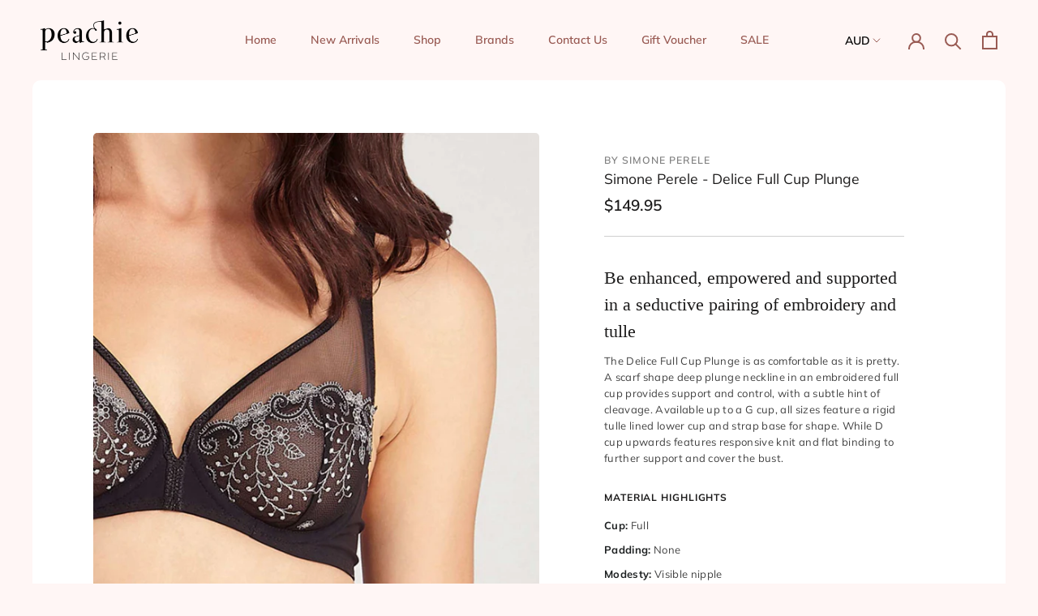

--- FILE ---
content_type: text/html; charset=utf-8
request_url: https://peachielingerie.com.au/products/sp-delicefullcupplunge
body_size: 48422
content:
<!doctype html>

<html class="no-js" lang="en">
  <head>
    <meta charset="utf-8">
    <meta http-equiv="X-UA-Compatible" content="IE=edge,chrome=1">
    <meta name="viewport" content="width=device-width, initial-scale=1.0, height=device-height, minimum-scale=1.0, user-scalable=0">
    <meta name="theme-color" content="">
<script type='text/javascript'>
  window.smartlook||(function(d) {
    var o=smartlook=function(){ o.api.push(arguments)},h=d.getElementsByTagName('head')[0];
    var c=d.createElement('script');o.api=new Array();c.async=true;c.type='text/javascript';
    c.charset='utf-8';c.src='https://rec.smartlook.com/recorder.js';h.appendChild(c);
    })(document);
    smartlook('init', '6c0b44b9280ef4431751958397e47855aebaa07c');
</script>
    <title>
      Simone Perele - Delice Full Cup Plunge &ndash; Peachie Lingerie
    </title><meta name="description" content="Be enhanced, empowered and supported in a seductive pairing of embroidery and tulle The Delice Full Cup Plunge is as comfortable as it is pretty. A scarf shape deep plunge neckline in an embroidered full cup provides support and control, with a subtle hint of cleavage. Available up to a G cup, all sizes feature a rigid"><link rel="canonical" href="https://peachielingerie.com.au/products/sp-delicefullcupplunge"><link rel="shortcut icon" href="//peachielingerie.com.au/cdn/shop/files/peachie-favicon_32x32.png?v=1613782003" type="image/png"><meta property="og:type" content="product">
  <meta property="og:title" content="Simone Perele - Delice Full Cup Plunge"><meta property="og:image" content="http://peachielingerie.com.au/cdn/shop/products/moon4_grande.jpg?v=1622428156">
    <meta property="og:image:secure_url" content="https://peachielingerie.com.au/cdn/shop/products/moon4_grande.jpg?v=1622428156"><meta property="og:image" content="http://peachielingerie.com.au/cdn/shop/products/12X319-Delice-Full-Cup-Plunge_Moonlight.04-2_grande.jpg?v=1622428156">
    <meta property="og:image:secure_url" content="https://peachielingerie.com.au/cdn/shop/products/12X319-Delice-Full-Cup-Plunge_Moonlight.04-2_grande.jpg?v=1622428156"><meta property="og:image" content="http://peachielingerie.com.au/cdn/shop/products/blush3_grande.jpg?v=1622428156">
    <meta property="og:image:secure_url" content="https://peachielingerie.com.au/cdn/shop/products/blush3_grande.jpg?v=1622428156"><meta property="product:price:amount" content="149.95">
  <meta property="product:price:currency" content="AUD"><meta property="og:description" content="Be enhanced, empowered and supported in a seductive pairing of embroidery and tulle The Delice Full Cup Plunge is as comfortable as it is pretty. A scarf shape deep plunge neckline in an embroidered full cup provides support and control, with a subtle hint of cleavage. Available up to a G cup, all sizes feature a rigid"><meta property="og:url" content="https://peachielingerie.com.au/products/sp-delicefullcupplunge">
<meta property="og:site_name" content="Peachie Lingerie"><meta name="twitter:card" content="summary"><meta name="twitter:title" content="Simone Perele - Delice Full Cup Plunge">
  <meta name="twitter:description" content="
Be enhanced, empowered and supported in a seductive pairing of embroidery and tulle
The Delice Full Cup Plunge is as comfortable as it is pretty. A scarf shape deep plunge neckline in an embroidered full cup provides support and control, with a subtle hint of cleavage. Available up to a G cup, all sizes feature a rigid tulle lined lower cup and strap base for shape. While D cup upwards features responsive knit and flat binding to further support and cover the bust.


MATERIAL HIGHLIGHTS


Cup: Full


Padding: None


Modesty: Visible nipple


Underwire: Yes, supports and flatters


Adornments:Intricately embroidered cups with coloured tulle


Highlight: Available in up to a G cup, with added support for bigger busts


">
  <meta name="twitter:image" content="https://peachielingerie.com.au/cdn/shop/products/moon4_600x600_crop_center.jpg?v=1622428156">

    <script>window.performance && window.performance.mark && window.performance.mark('shopify.content_for_header.start');</script><meta id="shopify-digital-wallet" name="shopify-digital-wallet" content="/15973285936/digital_wallets/dialog">
<meta name="shopify-checkout-api-token" content="56324c01adac0d9def27bd169ac3a269">
<meta id="in-context-paypal-metadata" data-shop-id="15973285936" data-venmo-supported="false" data-environment="production" data-locale="en_US" data-paypal-v4="true" data-currency="AUD">
<link rel="alternate" type="application/json+oembed" href="https://peachielingerie.com.au/products/sp-delicefullcupplunge.oembed">
<script async="async" src="/checkouts/internal/preloads.js?locale=en-AU"></script>
<link rel="preconnect" href="https://shop.app" crossorigin="anonymous">
<script async="async" src="https://shop.app/checkouts/internal/preloads.js?locale=en-AU&shop_id=15973285936" crossorigin="anonymous"></script>
<script id="apple-pay-shop-capabilities" type="application/json">{"shopId":15973285936,"countryCode":"AU","currencyCode":"AUD","merchantCapabilities":["supports3DS"],"merchantId":"gid:\/\/shopify\/Shop\/15973285936","merchantName":"Peachie Lingerie","requiredBillingContactFields":["postalAddress","email","phone"],"requiredShippingContactFields":["postalAddress","email","phone"],"shippingType":"shipping","supportedNetworks":["visa","masterCard","amex","jcb"],"total":{"type":"pending","label":"Peachie Lingerie","amount":"1.00"},"shopifyPaymentsEnabled":true,"supportsSubscriptions":true}</script>
<script id="shopify-features" type="application/json">{"accessToken":"56324c01adac0d9def27bd169ac3a269","betas":["rich-media-storefront-analytics"],"domain":"peachielingerie.com.au","predictiveSearch":true,"shopId":15973285936,"locale":"en"}</script>
<script>var Shopify = Shopify || {};
Shopify.shop = "peachie-lingerie.myshopify.com";
Shopify.locale = "en";
Shopify.currency = {"active":"AUD","rate":"1.0"};
Shopify.country = "AU";
Shopify.theme = {"name":"Peachie - The Cut","id":78847344710,"schema_name":"Prestige","schema_version":"4.3.0","theme_store_id":855,"role":"main"};
Shopify.theme.handle = "null";
Shopify.theme.style = {"id":null,"handle":null};
Shopify.cdnHost = "peachielingerie.com.au/cdn";
Shopify.routes = Shopify.routes || {};
Shopify.routes.root = "/";</script>
<script type="module">!function(o){(o.Shopify=o.Shopify||{}).modules=!0}(window);</script>
<script>!function(o){function n(){var o=[];function n(){o.push(Array.prototype.slice.apply(arguments))}return n.q=o,n}var t=o.Shopify=o.Shopify||{};t.loadFeatures=n(),t.autoloadFeatures=n()}(window);</script>
<script>
  window.ShopifyPay = window.ShopifyPay || {};
  window.ShopifyPay.apiHost = "shop.app\/pay";
  window.ShopifyPay.redirectState = null;
</script>
<script id="shop-js-analytics" type="application/json">{"pageType":"product"}</script>
<script defer="defer" async type="module" src="//peachielingerie.com.au/cdn/shopifycloud/shop-js/modules/v2/client.init-shop-cart-sync_BN7fPSNr.en.esm.js"></script>
<script defer="defer" async type="module" src="//peachielingerie.com.au/cdn/shopifycloud/shop-js/modules/v2/chunk.common_Cbph3Kss.esm.js"></script>
<script defer="defer" async type="module" src="//peachielingerie.com.au/cdn/shopifycloud/shop-js/modules/v2/chunk.modal_DKumMAJ1.esm.js"></script>
<script type="module">
  await import("//peachielingerie.com.au/cdn/shopifycloud/shop-js/modules/v2/client.init-shop-cart-sync_BN7fPSNr.en.esm.js");
await import("//peachielingerie.com.au/cdn/shopifycloud/shop-js/modules/v2/chunk.common_Cbph3Kss.esm.js");
await import("//peachielingerie.com.au/cdn/shopifycloud/shop-js/modules/v2/chunk.modal_DKumMAJ1.esm.js");

  window.Shopify.SignInWithShop?.initShopCartSync?.({"fedCMEnabled":true,"windoidEnabled":true});

</script>
<script>
  window.Shopify = window.Shopify || {};
  if (!window.Shopify.featureAssets) window.Shopify.featureAssets = {};
  window.Shopify.featureAssets['shop-js'] = {"shop-cart-sync":["modules/v2/client.shop-cart-sync_CJVUk8Jm.en.esm.js","modules/v2/chunk.common_Cbph3Kss.esm.js","modules/v2/chunk.modal_DKumMAJ1.esm.js"],"init-fed-cm":["modules/v2/client.init-fed-cm_7Fvt41F4.en.esm.js","modules/v2/chunk.common_Cbph3Kss.esm.js","modules/v2/chunk.modal_DKumMAJ1.esm.js"],"init-shop-email-lookup-coordinator":["modules/v2/client.init-shop-email-lookup-coordinator_Cc088_bR.en.esm.js","modules/v2/chunk.common_Cbph3Kss.esm.js","modules/v2/chunk.modal_DKumMAJ1.esm.js"],"init-windoid":["modules/v2/client.init-windoid_hPopwJRj.en.esm.js","modules/v2/chunk.common_Cbph3Kss.esm.js","modules/v2/chunk.modal_DKumMAJ1.esm.js"],"shop-button":["modules/v2/client.shop-button_B0jaPSNF.en.esm.js","modules/v2/chunk.common_Cbph3Kss.esm.js","modules/v2/chunk.modal_DKumMAJ1.esm.js"],"shop-cash-offers":["modules/v2/client.shop-cash-offers_DPIskqss.en.esm.js","modules/v2/chunk.common_Cbph3Kss.esm.js","modules/v2/chunk.modal_DKumMAJ1.esm.js"],"shop-toast-manager":["modules/v2/client.shop-toast-manager_CK7RT69O.en.esm.js","modules/v2/chunk.common_Cbph3Kss.esm.js","modules/v2/chunk.modal_DKumMAJ1.esm.js"],"init-shop-cart-sync":["modules/v2/client.init-shop-cart-sync_BN7fPSNr.en.esm.js","modules/v2/chunk.common_Cbph3Kss.esm.js","modules/v2/chunk.modal_DKumMAJ1.esm.js"],"init-customer-accounts-sign-up":["modules/v2/client.init-customer-accounts-sign-up_CfPf4CXf.en.esm.js","modules/v2/client.shop-login-button_DeIztwXF.en.esm.js","modules/v2/chunk.common_Cbph3Kss.esm.js","modules/v2/chunk.modal_DKumMAJ1.esm.js"],"pay-button":["modules/v2/client.pay-button_CgIwFSYN.en.esm.js","modules/v2/chunk.common_Cbph3Kss.esm.js","modules/v2/chunk.modal_DKumMAJ1.esm.js"],"init-customer-accounts":["modules/v2/client.init-customer-accounts_DQ3x16JI.en.esm.js","modules/v2/client.shop-login-button_DeIztwXF.en.esm.js","modules/v2/chunk.common_Cbph3Kss.esm.js","modules/v2/chunk.modal_DKumMAJ1.esm.js"],"avatar":["modules/v2/client.avatar_BTnouDA3.en.esm.js"],"init-shop-for-new-customer-accounts":["modules/v2/client.init-shop-for-new-customer-accounts_CsZy_esa.en.esm.js","modules/v2/client.shop-login-button_DeIztwXF.en.esm.js","modules/v2/chunk.common_Cbph3Kss.esm.js","modules/v2/chunk.modal_DKumMAJ1.esm.js"],"shop-follow-button":["modules/v2/client.shop-follow-button_BRMJjgGd.en.esm.js","modules/v2/chunk.common_Cbph3Kss.esm.js","modules/v2/chunk.modal_DKumMAJ1.esm.js"],"checkout-modal":["modules/v2/client.checkout-modal_B9Drz_yf.en.esm.js","modules/v2/chunk.common_Cbph3Kss.esm.js","modules/v2/chunk.modal_DKumMAJ1.esm.js"],"shop-login-button":["modules/v2/client.shop-login-button_DeIztwXF.en.esm.js","modules/v2/chunk.common_Cbph3Kss.esm.js","modules/v2/chunk.modal_DKumMAJ1.esm.js"],"lead-capture":["modules/v2/client.lead-capture_DXYzFM3R.en.esm.js","modules/v2/chunk.common_Cbph3Kss.esm.js","modules/v2/chunk.modal_DKumMAJ1.esm.js"],"shop-login":["modules/v2/client.shop-login_CA5pJqmO.en.esm.js","modules/v2/chunk.common_Cbph3Kss.esm.js","modules/v2/chunk.modal_DKumMAJ1.esm.js"],"payment-terms":["modules/v2/client.payment-terms_BxzfvcZJ.en.esm.js","modules/v2/chunk.common_Cbph3Kss.esm.js","modules/v2/chunk.modal_DKumMAJ1.esm.js"]};
</script>
<script>(function() {
  var isLoaded = false;
  function asyncLoad() {
    if (isLoaded) return;
    isLoaded = true;
    var urls = ["https:\/\/chimpstatic.com\/mcjs-connected\/js\/users\/9a4ed014bb316db2752772a05\/713589fd39752618a439babc9.js?shop=peachie-lingerie.myshopify.com","https:\/\/app.marsello.com\/Portal\/Custom\/ScriptToInstall\/5e8e4ad80880c008900d5b5a?aProvId=5e9edb6f0880c014f4c9dfb6\u0026shop=peachie-lingerie.myshopify.com","https:\/\/instafeed.nfcube.com\/cdn\/35d6f1215dede2d1fbb5c84c36a25f4d.js?shop=peachie-lingerie.myshopify.com"];
    for (var i = 0; i < urls.length; i++) {
      var s = document.createElement('script');
      s.type = 'text/javascript';
      s.async = true;
      s.src = urls[i];
      var x = document.getElementsByTagName('script')[0];
      x.parentNode.insertBefore(s, x);
    }
  };
  if(window.attachEvent) {
    window.attachEvent('onload', asyncLoad);
  } else {
    window.addEventListener('load', asyncLoad, false);
  }
})();</script>
<script id="__st">var __st={"a":15973285936,"offset":-18000,"reqid":"9553ec07-4064-4749-86dc-da7e89815c2b-1769819187","pageurl":"peachielingerie.com.au\/products\/sp-delicefullcupplunge","u":"d1711d902b88","p":"product","rtyp":"product","rid":6612326809670};</script>
<script>window.ShopifyPaypalV4VisibilityTracking = true;</script>
<script id="captcha-bootstrap">!function(){'use strict';const t='contact',e='account',n='new_comment',o=[[t,t],['blogs',n],['comments',n],[t,'customer']],c=[[e,'customer_login'],[e,'guest_login'],[e,'recover_customer_password'],[e,'create_customer']],r=t=>t.map((([t,e])=>`form[action*='/${t}']:not([data-nocaptcha='true']) input[name='form_type'][value='${e}']`)).join(','),a=t=>()=>t?[...document.querySelectorAll(t)].map((t=>t.form)):[];function s(){const t=[...o],e=r(t);return a(e)}const i='password',u='form_key',d=['recaptcha-v3-token','g-recaptcha-response','h-captcha-response',i],f=()=>{try{return window.sessionStorage}catch{return}},m='__shopify_v',_=t=>t.elements[u];function p(t,e,n=!1){try{const o=window.sessionStorage,c=JSON.parse(o.getItem(e)),{data:r}=function(t){const{data:e,action:n}=t;return t[m]||n?{data:e,action:n}:{data:t,action:n}}(c);for(const[e,n]of Object.entries(r))t.elements[e]&&(t.elements[e].value=n);n&&o.removeItem(e)}catch(o){console.error('form repopulation failed',{error:o})}}const l='form_type',E='cptcha';function T(t){t.dataset[E]=!0}const w=window,h=w.document,L='Shopify',v='ce_forms',y='captcha';let A=!1;((t,e)=>{const n=(g='f06e6c50-85a8-45c8-87d0-21a2b65856fe',I='https://cdn.shopify.com/shopifycloud/storefront-forms-hcaptcha/ce_storefront_forms_captcha_hcaptcha.v1.5.2.iife.js',D={infoText:'Protected by hCaptcha',privacyText:'Privacy',termsText:'Terms'},(t,e,n)=>{const o=w[L][v],c=o.bindForm;if(c)return c(t,g,e,D).then(n);var r;o.q.push([[t,g,e,D],n]),r=I,A||(h.body.append(Object.assign(h.createElement('script'),{id:'captcha-provider',async:!0,src:r})),A=!0)});var g,I,D;w[L]=w[L]||{},w[L][v]=w[L][v]||{},w[L][v].q=[],w[L][y]=w[L][y]||{},w[L][y].protect=function(t,e){n(t,void 0,e),T(t)},Object.freeze(w[L][y]),function(t,e,n,w,h,L){const[v,y,A,g]=function(t,e,n){const i=e?o:[],u=t?c:[],d=[...i,...u],f=r(d),m=r(i),_=r(d.filter((([t,e])=>n.includes(e))));return[a(f),a(m),a(_),s()]}(w,h,L),I=t=>{const e=t.target;return e instanceof HTMLFormElement?e:e&&e.form},D=t=>v().includes(t);t.addEventListener('submit',(t=>{const e=I(t);if(!e)return;const n=D(e)&&!e.dataset.hcaptchaBound&&!e.dataset.recaptchaBound,o=_(e),c=g().includes(e)&&(!o||!o.value);(n||c)&&t.preventDefault(),c&&!n&&(function(t){try{if(!f())return;!function(t){const e=f();if(!e)return;const n=_(t);if(!n)return;const o=n.value;o&&e.removeItem(o)}(t);const e=Array.from(Array(32),(()=>Math.random().toString(36)[2])).join('');!function(t,e){_(t)||t.append(Object.assign(document.createElement('input'),{type:'hidden',name:u})),t.elements[u].value=e}(t,e),function(t,e){const n=f();if(!n)return;const o=[...t.querySelectorAll(`input[type='${i}']`)].map((({name:t})=>t)),c=[...d,...o],r={};for(const[a,s]of new FormData(t).entries())c.includes(a)||(r[a]=s);n.setItem(e,JSON.stringify({[m]:1,action:t.action,data:r}))}(t,e)}catch(e){console.error('failed to persist form',e)}}(e),e.submit())}));const S=(t,e)=>{t&&!t.dataset[E]&&(n(t,e.some((e=>e===t))),T(t))};for(const o of['focusin','change'])t.addEventListener(o,(t=>{const e=I(t);D(e)&&S(e,y())}));const B=e.get('form_key'),M=e.get(l),P=B&&M;t.addEventListener('DOMContentLoaded',(()=>{const t=y();if(P)for(const e of t)e.elements[l].value===M&&p(e,B);[...new Set([...A(),...v().filter((t=>'true'===t.dataset.shopifyCaptcha))])].forEach((e=>S(e,t)))}))}(h,new URLSearchParams(w.location.search),n,t,e,['guest_login'])})(!0,!0)}();</script>
<script integrity="sha256-4kQ18oKyAcykRKYeNunJcIwy7WH5gtpwJnB7kiuLZ1E=" data-source-attribution="shopify.loadfeatures" defer="defer" src="//peachielingerie.com.au/cdn/shopifycloud/storefront/assets/storefront/load_feature-a0a9edcb.js" crossorigin="anonymous"></script>
<script crossorigin="anonymous" defer="defer" src="//peachielingerie.com.au/cdn/shopifycloud/storefront/assets/shopify_pay/storefront-65b4c6d7.js?v=20250812"></script>
<script data-source-attribution="shopify.dynamic_checkout.dynamic.init">var Shopify=Shopify||{};Shopify.PaymentButton=Shopify.PaymentButton||{isStorefrontPortableWallets:!0,init:function(){window.Shopify.PaymentButton.init=function(){};var t=document.createElement("script");t.src="https://peachielingerie.com.au/cdn/shopifycloud/portable-wallets/latest/portable-wallets.en.js",t.type="module",document.head.appendChild(t)}};
</script>
<script data-source-attribution="shopify.dynamic_checkout.buyer_consent">
  function portableWalletsHideBuyerConsent(e){var t=document.getElementById("shopify-buyer-consent"),n=document.getElementById("shopify-subscription-policy-button");t&&n&&(t.classList.add("hidden"),t.setAttribute("aria-hidden","true"),n.removeEventListener("click",e))}function portableWalletsShowBuyerConsent(e){var t=document.getElementById("shopify-buyer-consent"),n=document.getElementById("shopify-subscription-policy-button");t&&n&&(t.classList.remove("hidden"),t.removeAttribute("aria-hidden"),n.addEventListener("click",e))}window.Shopify?.PaymentButton&&(window.Shopify.PaymentButton.hideBuyerConsent=portableWalletsHideBuyerConsent,window.Shopify.PaymentButton.showBuyerConsent=portableWalletsShowBuyerConsent);
</script>
<script data-source-attribution="shopify.dynamic_checkout.cart.bootstrap">document.addEventListener("DOMContentLoaded",(function(){function t(){return document.querySelector("shopify-accelerated-checkout-cart, shopify-accelerated-checkout")}if(t())Shopify.PaymentButton.init();else{new MutationObserver((function(e,n){t()&&(Shopify.PaymentButton.init(),n.disconnect())})).observe(document.body,{childList:!0,subtree:!0})}}));
</script>
<link id="shopify-accelerated-checkout-styles" rel="stylesheet" media="screen" href="https://peachielingerie.com.au/cdn/shopifycloud/portable-wallets/latest/accelerated-checkout-backwards-compat.css" crossorigin="anonymous">
<style id="shopify-accelerated-checkout-cart">
        #shopify-buyer-consent {
  margin-top: 1em;
  display: inline-block;
  width: 100%;
}

#shopify-buyer-consent.hidden {
  display: none;
}

#shopify-subscription-policy-button {
  background: none;
  border: none;
  padding: 0;
  text-decoration: underline;
  font-size: inherit;
  cursor: pointer;
}

#shopify-subscription-policy-button::before {
  box-shadow: none;
}

      </style>

<script>window.performance && window.performance.mark && window.performance.mark('shopify.content_for_header.end');</script>

    <link rel="stylesheet" href="//peachielingerie.com.au/cdn/shop/t/4/assets/theme.scss.css?v=79980031135422071421764156954">

    <script>
      // This allows to expose several variables to the global scope, to be used in scripts
      window.theme = {
        template: "product",
        shopCurrency: "AUD",
        moneyFormat: "${{amount}}",
        moneyWithCurrencyFormat: "${{amount}} AUD",
        useNativeMultiCurrency: true,
        currencyConversionEnabled: false,
        currencyConversionMoneyFormat: "money_format",
        currencyConversionRoundAmounts: true,
        productImageSize: "square",
        searchMode: "product,article",
        showPageTransition: true,
        showElementStaggering: false,
        showImageZooming: false
      };

      window.languages = {
        cartAddNote: "Add Order Note",
        cartEditNote: "Edit Order Note",
        productImageLoadingError: "This image could not be loaded. Please try to reload the page.",
        productFormAddToCart: "Add to cart",
        productFormUnavailable: "Unavailable",
        productFormSoldOut: "Sold Out",
        shippingEstimatorOneResult: "1 option available:",
        shippingEstimatorMoreResults: "{{count}} options available:",
        shippingEstimatorNoResults: "No shipping could be found"
      };

      window.lazySizesConfig = {
        loadHidden: false,
        hFac: 0.5,
        expFactor: 2,
        ricTimeout: 150,
        lazyClass: 'Image--lazyLoad',
        loadingClass: 'Image--lazyLoading',
        loadedClass: 'Image--lazyLoaded'
      };

      document.documentElement.className = document.documentElement.className.replace('no-js', 'js');
      document.documentElement.style.setProperty('--window-height', window.innerHeight + 'px');

      // We do a quick detection of some features (we could use Modernizr but for so little...)
      (function() {
        document.documentElement.className += ((window.CSS && window.CSS.supports('(position: sticky) or (position: -webkit-sticky)')) ? ' supports-sticky' : ' no-supports-sticky');
        document.documentElement.className += (window.matchMedia('(-moz-touch-enabled: 1), (hover: none)')).matches ? ' no-supports-hover' : ' supports-hover';
      }());

      // This code is done to force reload the page when the back button is hit (which allows to fix stale data on cart, for instance)
      if (performance.navigation.type === 2) {
        location.reload(true);
      }
    </script>

    <script src="//peachielingerie.com.au/cdn/shop/t/4/assets/lazysizes.min.js?v=174358363404432586981582519077" async></script>

    
      <script src="//cdn.shopify.com/s/javascripts/currencies.js" defer></script>
    
<script src="https://polyfill-fastly.net/v3/polyfill.min.js?unknown=polyfill&features=fetch,Element.prototype.closest,Element.prototype.remove,Element.prototype.classList,Array.prototype.includes,Array.prototype.fill,Object.assign,CustomEvent,IntersectionObserver,IntersectionObserverEntry,URL" defer></script>
    <script src="//peachielingerie.com.au/cdn/shop/t/4/assets/libs.min.js?v=88466822118989791001582519078" defer></script>
    <script src="//peachielingerie.com.au/cdn/shop/t/4/assets/theme.min.js?v=17122372720095440561612658029" defer></script>
    <script src="//peachielingerie.com.au/cdn/shop/t/4/assets/custom.js?v=8814717088703906631582519077" defer></script>

    
  <script type="application/ld+json">
  {
    "@context": "http://schema.org",
    "@type": "Product",
    "offers": {
      "@type": "Offer",
      "availability":"https://schema.org/InStock",
      "price": "149.95",
      "priceCurrency": "AUD",
      "url": "https://peachielingerie.com.au/products/sp-delicefullcupplunge"
    },
    "brand": "Simone Perele",
    "name": "Simone Perele - Delice Full Cup Plunge",
    "description": "\nBe enhanced, empowered and supported in a seductive pairing of embroidery and tulle\nThe Delice Full Cup Plunge is as comfortable as it is pretty. A scarf shape deep plunge neckline in an embroidered full cup provides support and control, with a subtle hint of cleavage. Available up to a G cup, all sizes feature a rigid tulle lined lower cup and strap base for shape. While D cup upwards features responsive knit and flat binding to further support and cover the bust.\n\n\nMATERIAL HIGHLIGHTS\n\n\nCup: Full\n\n\nPadding: None\n\n\nModesty: Visible nipple\n\n\nUnderwire: Yes, supports and flatters\n\n\nAdornments:Intricately embroidered cups with coloured tulle\n\n\nHighlight: Available in up to a G cup, with added support for bigger busts\n\n\n",
    "category": "Bra",
    "url": "https://peachielingerie.com.au/products/sp-delicefullcupplunge",
    "image": {
      "@type": "ImageObject",
      "url": "https://peachielingerie.com.au/cdn/shop/products/moon4_1024x1024.jpg?v=1622428156",
      "image": "https://peachielingerie.com.au/cdn/shop/products/moon4_1024x1024.jpg?v=1622428156",
      "name": "Simone Perele - Delice Full Cup Plunge",
      "width": 1024,
      "height": 1024
    }
  }
  </script>

    
<!-- Start of Judge.me Core -->
<link rel="dns-prefetch" href="https://cdn.judge.me/">
<script data-cfasync='false' class='jdgm-settings-script'>window.jdgmSettings={"pagination":5,"disable_web_reviews":false,"badge_no_review_text":"No reviews","badge_n_reviews_text":"{{ n }} review/reviews","hide_badge_preview_if_no_reviews":true,"badge_hide_text":false,"enforce_center_preview_badge":false,"widget_title":"Customer Reviews","widget_open_form_text":"Write a review","widget_close_form_text":"Cancel review","widget_refresh_page_text":"Refresh page","widget_summary_text":"Based on {{ number_of_reviews }} review/reviews","widget_no_review_text":"Be the first to write a review","widget_name_field_text":"Display name","widget_verified_name_field_text":"Verified Name (public)","widget_name_placeholder_text":"Display name","widget_required_field_error_text":"This field is required.","widget_email_field_text":"Email address","widget_verified_email_field_text":"Verified Email (private, can not be edited)","widget_email_placeholder_text":"Your email address","widget_email_field_error_text":"Please enter a valid email address.","widget_rating_field_text":"Rating","widget_review_title_field_text":"Review Title","widget_review_title_placeholder_text":"Give your review a title","widget_review_body_field_text":"Review content","widget_review_body_placeholder_text":"Start writing here...","widget_pictures_field_text":"Picture/Video (optional)","widget_submit_review_text":"Submit Review","widget_submit_verified_review_text":"Submit Verified Review","widget_submit_success_msg_with_auto_publish":"Thank you! Please refresh the page in a few moments to see your review. You can remove or edit your review by logging into \u003ca href='https://judge.me/login' target='_blank' rel='nofollow noopener'\u003eJudge.me\u003c/a\u003e","widget_submit_success_msg_no_auto_publish":"Thank you! Your review will be published as soon as it is approved by the shop admin. You can remove or edit your review by logging into \u003ca href='https://judge.me/login' target='_blank' rel='nofollow noopener'\u003eJudge.me\u003c/a\u003e","widget_show_default_reviews_out_of_total_text":"Showing {{ n_reviews_shown }} out of {{ n_reviews }} reviews.","widget_show_all_link_text":"Show all","widget_show_less_link_text":"Show less","widget_author_said_text":"{{ reviewer_name }} said:","widget_days_text":"{{ n }} days ago","widget_weeks_text":"{{ n }} week/weeks ago","widget_months_text":"{{ n }} month/months ago","widget_years_text":"{{ n }} year/years ago","widget_yesterday_text":"Yesterday","widget_today_text":"Today","widget_replied_text":"\u003e\u003e {{ shop_name }} replied:","widget_read_more_text":"Read more","widget_reviewer_name_as_initial":"","widget_rating_filter_color":"#fbcd0a","widget_rating_filter_see_all_text":"See all reviews","widget_sorting_most_recent_text":"Most Recent","widget_sorting_highest_rating_text":"Highest Rating","widget_sorting_lowest_rating_text":"Lowest Rating","widget_sorting_with_pictures_text":"Only Pictures","widget_sorting_most_helpful_text":"Most Helpful","widget_open_question_form_text":"Ask a question","widget_reviews_subtab_text":"Reviews","widget_questions_subtab_text":"Questions","widget_question_label_text":"Question","widget_answer_label_text":"Answer","widget_question_placeholder_text":"Write your question here","widget_submit_question_text":"Submit Question","widget_question_submit_success_text":"Thank you for your question! We will notify you once it gets answered.","verified_badge_text":"Verified","verified_badge_bg_color":"","verified_badge_text_color":"","verified_badge_placement":"left-of-reviewer-name","widget_review_max_height":"","widget_hide_border":false,"widget_social_share":false,"widget_thumb":false,"widget_review_location_show":false,"widget_location_format":"","all_reviews_include_out_of_store_products":true,"all_reviews_out_of_store_text":"(out of store)","all_reviews_pagination":100,"all_reviews_product_name_prefix_text":"about","enable_review_pictures":false,"enable_question_anwser":false,"widget_theme":"default","review_date_format":"mm/dd/yyyy","default_sort_method":"most-recent","widget_product_reviews_subtab_text":"Product Reviews","widget_shop_reviews_subtab_text":"Shop Reviews","widget_other_products_reviews_text":"Reviews for other products","widget_store_reviews_subtab_text":"Store reviews","widget_no_store_reviews_text":"This store hasn't received any reviews yet","widget_web_restriction_product_reviews_text":"This product hasn't received any reviews yet","widget_no_items_text":"No items found","widget_show_more_text":"Show more","widget_write_a_store_review_text":"Write a Store Review","widget_other_languages_heading":"Reviews in Other Languages","widget_translate_review_text":"Translate review to {{ language }}","widget_translating_review_text":"Translating...","widget_show_original_translation_text":"Show original ({{ language }})","widget_translate_review_failed_text":"Review couldn't be translated.","widget_translate_review_retry_text":"Retry","widget_translate_review_try_again_later_text":"Try again later","show_product_url_for_grouped_product":false,"widget_sorting_pictures_first_text":"Pictures First","show_pictures_on_all_rev_page_mobile":false,"show_pictures_on_all_rev_page_desktop":false,"floating_tab_hide_mobile_install_preference":false,"floating_tab_button_name":"★ Reviews","floating_tab_title":"Let customers speak for us","floating_tab_button_color":"","floating_tab_button_background_color":"","floating_tab_url":"","floating_tab_url_enabled":false,"floating_tab_tab_style":"text","all_reviews_text_badge_text":"Customers rate us {{ shop.metafields.judgeme.all_reviews_rating | round: 1 }}/5 based on {{ shop.metafields.judgeme.all_reviews_count }} reviews.","all_reviews_text_badge_text_branded_style":"{{ shop.metafields.judgeme.all_reviews_rating | round: 1 }} out of 5 stars based on {{ shop.metafields.judgeme.all_reviews_count }} reviews","is_all_reviews_text_badge_a_link":false,"show_stars_for_all_reviews_text_badge":false,"all_reviews_text_badge_url":"","all_reviews_text_style":"text","all_reviews_text_color_style":"judgeme_brand_color","all_reviews_text_color":"#108474","all_reviews_text_show_jm_brand":true,"featured_carousel_show_header":true,"featured_carousel_title":"Let customers speak for us","testimonials_carousel_title":"Customers are saying","videos_carousel_title":"Real customer stories","cards_carousel_title":"Customers are saying","featured_carousel_count_text":"from {{ n }} reviews","featured_carousel_add_link_to_all_reviews_page":false,"featured_carousel_url":"","featured_carousel_show_images":true,"featured_carousel_autoslide_interval":5,"featured_carousel_arrows_on_the_sides":false,"featured_carousel_height":250,"featured_carousel_width":80,"featured_carousel_image_size":0,"featured_carousel_image_height":250,"featured_carousel_arrow_color":"#eeeeee","verified_count_badge_style":"vintage","verified_count_badge_orientation":"horizontal","verified_count_badge_color_style":"judgeme_brand_color","verified_count_badge_color":"#108474","is_verified_count_badge_a_link":false,"verified_count_badge_url":"","verified_count_badge_show_jm_brand":true,"widget_rating_preset_default":5,"widget_first_sub_tab":"product-reviews","widget_show_histogram":true,"widget_histogram_use_custom_color":false,"widget_pagination_use_custom_color":false,"widget_star_use_custom_color":false,"widget_verified_badge_use_custom_color":false,"widget_write_review_use_custom_color":false,"picture_reminder_submit_button":"Upload Pictures","enable_review_videos":false,"mute_video_by_default":false,"widget_sorting_videos_first_text":"Videos First","widget_review_pending_text":"Pending","featured_carousel_items_for_large_screen":3,"social_share_options_order":"Facebook,Twitter","remove_microdata_snippet":false,"disable_json_ld":false,"enable_json_ld_products":false,"preview_badge_show_question_text":false,"preview_badge_no_question_text":"No questions","preview_badge_n_question_text":"{{ number_of_questions }} question/questions","qa_badge_show_icon":false,"qa_badge_position":"same-row","remove_judgeme_branding":false,"widget_add_search_bar":false,"widget_search_bar_placeholder":"Search","widget_sorting_verified_only_text":"Verified only","featured_carousel_theme":"default","featured_carousel_show_rating":true,"featured_carousel_show_title":true,"featured_carousel_show_body":true,"featured_carousel_show_date":false,"featured_carousel_show_reviewer":true,"featured_carousel_show_product":false,"featured_carousel_header_background_color":"#108474","featured_carousel_header_text_color":"#ffffff","featured_carousel_name_product_separator":"reviewed","featured_carousel_full_star_background":"#108474","featured_carousel_empty_star_background":"#dadada","featured_carousel_vertical_theme_background":"#f9fafb","featured_carousel_verified_badge_enable":false,"featured_carousel_verified_badge_color":"#108474","featured_carousel_border_style":"round","featured_carousel_review_line_length_limit":3,"featured_carousel_more_reviews_button_text":"Read more reviews","featured_carousel_view_product_button_text":"View product","all_reviews_page_load_reviews_on":"scroll","all_reviews_page_load_more_text":"Load More Reviews","disable_fb_tab_reviews":false,"enable_ajax_cdn_cache":false,"widget_public_name_text":"displayed publicly like","default_reviewer_name":"John Smith","default_reviewer_name_has_non_latin":true,"widget_reviewer_anonymous":"Anonymous","medals_widget_title":"Judge.me Review Medals","medals_widget_background_color":"#f9fafb","medals_widget_position":"footer_all_pages","medals_widget_border_color":"#f9fafb","medals_widget_verified_text_position":"left","medals_widget_use_monochromatic_version":false,"medals_widget_elements_color":"#108474","show_reviewer_avatar":true,"widget_invalid_yt_video_url_error_text":"Not a YouTube video URL","widget_max_length_field_error_text":"Please enter no more than {0} characters.","widget_show_country_flag":false,"widget_show_collected_via_shop_app":true,"widget_verified_by_shop_badge_style":"light","widget_verified_by_shop_text":"Verified by Shop","widget_show_photo_gallery":false,"widget_load_with_code_splitting":true,"widget_ugc_install_preference":false,"widget_ugc_title":"Made by us, Shared by you","widget_ugc_subtitle":"Tag us to see your picture featured in our page","widget_ugc_arrows_color":"#ffffff","widget_ugc_primary_button_text":"Buy Now","widget_ugc_primary_button_background_color":"#108474","widget_ugc_primary_button_text_color":"#ffffff","widget_ugc_primary_button_border_width":"0","widget_ugc_primary_button_border_style":"none","widget_ugc_primary_button_border_color":"#108474","widget_ugc_primary_button_border_radius":"25","widget_ugc_secondary_button_text":"Load More","widget_ugc_secondary_button_background_color":"#ffffff","widget_ugc_secondary_button_text_color":"#108474","widget_ugc_secondary_button_border_width":"2","widget_ugc_secondary_button_border_style":"solid","widget_ugc_secondary_button_border_color":"#108474","widget_ugc_secondary_button_border_radius":"25","widget_ugc_reviews_button_text":"View Reviews","widget_ugc_reviews_button_background_color":"#ffffff","widget_ugc_reviews_button_text_color":"#108474","widget_ugc_reviews_button_border_width":"2","widget_ugc_reviews_button_border_style":"solid","widget_ugc_reviews_button_border_color":"#108474","widget_ugc_reviews_button_border_radius":"25","widget_ugc_reviews_button_link_to":"judgeme-reviews-page","widget_ugc_show_post_date":true,"widget_ugc_max_width":"800","widget_rating_metafield_value_type":true,"widget_primary_color":"#108474","widget_enable_secondary_color":false,"widget_secondary_color":"#edf5f5","widget_summary_average_rating_text":"{{ average_rating }} out of 5","widget_media_grid_title":"Customer photos \u0026 videos","widget_media_grid_see_more_text":"See more","widget_round_style":false,"widget_show_product_medals":true,"widget_verified_by_judgeme_text":"Verified by Judge.me","widget_show_store_medals":true,"widget_verified_by_judgeme_text_in_store_medals":"Verified by Judge.me","widget_media_field_exceed_quantity_message":"Sorry, we can only accept {{ max_media }} for one review.","widget_media_field_exceed_limit_message":"{{ file_name }} is too large, please select a {{ media_type }} less than {{ size_limit }}MB.","widget_review_submitted_text":"Review Submitted!","widget_question_submitted_text":"Question Submitted!","widget_close_form_text_question":"Cancel","widget_write_your_answer_here_text":"Write your answer here","widget_enabled_branded_link":true,"widget_show_collected_by_judgeme":false,"widget_reviewer_name_color":"","widget_write_review_text_color":"","widget_write_review_bg_color":"","widget_collected_by_judgeme_text":"collected by Judge.me","widget_pagination_type":"standard","widget_load_more_text":"Load More","widget_load_more_color":"#108474","widget_full_review_text":"Full Review","widget_read_more_reviews_text":"Read More Reviews","widget_read_questions_text":"Read Questions","widget_questions_and_answers_text":"Questions \u0026 Answers","widget_verified_by_text":"Verified by","widget_verified_text":"Verified","widget_number_of_reviews_text":"{{ number_of_reviews }} reviews","widget_back_button_text":"Back","widget_next_button_text":"Next","widget_custom_forms_filter_button":"Filters","custom_forms_style":"vertical","widget_show_review_information":false,"how_reviews_are_collected":"How reviews are collected?","widget_show_review_keywords":false,"widget_gdpr_statement":"How we use your data: We'll only contact you about the review you left, and only if necessary. By submitting your review, you agree to Judge.me's \u003ca href='https://judge.me/terms' target='_blank' rel='nofollow noopener'\u003eterms\u003c/a\u003e, \u003ca href='https://judge.me/privacy' target='_blank' rel='nofollow noopener'\u003eprivacy\u003c/a\u003e and \u003ca href='https://judge.me/content-policy' target='_blank' rel='nofollow noopener'\u003econtent\u003c/a\u003e policies.","widget_multilingual_sorting_enabled":false,"widget_translate_review_content_enabled":false,"widget_translate_review_content_method":"manual","popup_widget_review_selection":"automatically_with_pictures","popup_widget_round_border_style":true,"popup_widget_show_title":true,"popup_widget_show_body":true,"popup_widget_show_reviewer":false,"popup_widget_show_product":true,"popup_widget_show_pictures":true,"popup_widget_use_review_picture":true,"popup_widget_show_on_home_page":true,"popup_widget_show_on_product_page":true,"popup_widget_show_on_collection_page":true,"popup_widget_show_on_cart_page":true,"popup_widget_position":"bottom_left","popup_widget_first_review_delay":5,"popup_widget_duration":5,"popup_widget_interval":5,"popup_widget_review_count":5,"popup_widget_hide_on_mobile":true,"review_snippet_widget_round_border_style":true,"review_snippet_widget_card_color":"#FFFFFF","review_snippet_widget_slider_arrows_background_color":"#FFFFFF","review_snippet_widget_slider_arrows_color":"#000000","review_snippet_widget_star_color":"#108474","show_product_variant":false,"all_reviews_product_variant_label_text":"Variant: ","widget_show_verified_branding":false,"widget_ai_summary_title":"Customers say","widget_ai_summary_disclaimer":"AI-powered review summary based on recent customer reviews","widget_show_ai_summary":false,"widget_show_ai_summary_bg":false,"widget_show_review_title_input":true,"redirect_reviewers_invited_via_email":"review_widget","request_store_review_after_product_review":false,"request_review_other_products_in_order":false,"review_form_color_scheme":"default","review_form_corner_style":"square","review_form_star_color":{},"review_form_text_color":"#333333","review_form_background_color":"#ffffff","review_form_field_background_color":"#fafafa","review_form_button_color":{},"review_form_button_text_color":"#ffffff","review_form_modal_overlay_color":"#000000","review_content_screen_title_text":"How would you rate this product?","review_content_introduction_text":"We would love it if you would share a bit about your experience.","store_review_form_title_text":"How would you rate this store?","store_review_form_introduction_text":"We would love it if you would share a bit about your experience.","show_review_guidance_text":true,"one_star_review_guidance_text":"Poor","five_star_review_guidance_text":"Great","customer_information_screen_title_text":"About you","customer_information_introduction_text":"Please tell us more about you.","custom_questions_screen_title_text":"Your experience in more detail","custom_questions_introduction_text":"Here are a few questions to help us understand more about your experience.","review_submitted_screen_title_text":"Thanks for your review!","review_submitted_screen_thank_you_text":"We are processing it and it will appear on the store soon.","review_submitted_screen_email_verification_text":"Please confirm your email by clicking the link we just sent you. This helps us keep reviews authentic.","review_submitted_request_store_review_text":"Would you like to share your experience of shopping with us?","review_submitted_review_other_products_text":"Would you like to review these products?","store_review_screen_title_text":"Would you like to share your experience of shopping with us?","store_review_introduction_text":"We value your feedback and use it to improve. Please share any thoughts or suggestions you have.","reviewer_media_screen_title_picture_text":"Share a picture","reviewer_media_introduction_picture_text":"Upload a photo to support your review.","reviewer_media_screen_title_video_text":"Share a video","reviewer_media_introduction_video_text":"Upload a video to support your review.","reviewer_media_screen_title_picture_or_video_text":"Share a picture or video","reviewer_media_introduction_picture_or_video_text":"Upload a photo or video to support your review.","reviewer_media_youtube_url_text":"Paste your Youtube URL here","advanced_settings_next_step_button_text":"Next","advanced_settings_close_review_button_text":"Close","modal_write_review_flow":false,"write_review_flow_required_text":"Required","write_review_flow_privacy_message_text":"We respect your privacy.","write_review_flow_anonymous_text":"Post review as anonymous","write_review_flow_visibility_text":"This won't be visible to other customers.","write_review_flow_multiple_selection_help_text":"Select as many as you like","write_review_flow_single_selection_help_text":"Select one option","write_review_flow_required_field_error_text":"This field is required","write_review_flow_invalid_email_error_text":"Please enter a valid email address","write_review_flow_max_length_error_text":"Max. {{ max_length }} characters.","write_review_flow_media_upload_text":"\u003cb\u003eClick to upload\u003c/b\u003e or drag and drop","write_review_flow_gdpr_statement":"We'll only contact you about your review if necessary. By submitting your review, you agree to our \u003ca href='https://judge.me/terms' target='_blank' rel='nofollow noopener'\u003eterms and conditions\u003c/a\u003e and \u003ca href='https://judge.me/privacy' target='_blank' rel='nofollow noopener'\u003eprivacy policy\u003c/a\u003e.","rating_only_reviews_enabled":false,"show_negative_reviews_help_screen":false,"new_review_flow_help_screen_rating_threshold":3,"negative_review_resolution_screen_title_text":"Tell us more","negative_review_resolution_text":"Your experience matters to us. If there were issues with your purchase, we're here to help. Feel free to reach out to us, we'd love the opportunity to make things right.","negative_review_resolution_button_text":"Contact us","negative_review_resolution_proceed_with_review_text":"Leave a review","negative_review_resolution_subject":"Issue with purchase from {{ shop_name }}.{{ order_name }}","preview_badge_collection_page_install_status":false,"widget_review_custom_css":"","preview_badge_custom_css":"","preview_badge_stars_count":"5-stars","featured_carousel_custom_css":"","floating_tab_custom_css":"","all_reviews_widget_custom_css":"","medals_widget_custom_css":"","verified_badge_custom_css":"","all_reviews_text_custom_css":"","transparency_badges_collected_via_store_invite":false,"transparency_badges_from_another_provider":false,"transparency_badges_collected_from_store_visitor":false,"transparency_badges_collected_by_verified_review_provider":false,"transparency_badges_earned_reward":false,"transparency_badges_collected_via_store_invite_text":"Review collected via store invitation","transparency_badges_from_another_provider_text":"Review collected from another provider","transparency_badges_collected_from_store_visitor_text":"Review collected from a store visitor","transparency_badges_written_in_google_text":"Review written in Google","transparency_badges_written_in_etsy_text":"Review written in Etsy","transparency_badges_written_in_shop_app_text":"Review written in Shop App","transparency_badges_earned_reward_text":"Review earned a reward for future purchase","product_review_widget_per_page":10,"widget_store_review_label_text":"Review about the store","checkout_comment_extension_title_on_product_page":"Customer Comments","checkout_comment_extension_num_latest_comment_show":5,"checkout_comment_extension_format":"name_and_timestamp","checkout_comment_customer_name":"last_initial","checkout_comment_comment_notification":true,"preview_badge_collection_page_install_preference":true,"preview_badge_home_page_install_preference":false,"preview_badge_product_page_install_preference":true,"review_widget_install_preference":"","review_carousel_install_preference":false,"floating_reviews_tab_install_preference":"none","verified_reviews_count_badge_install_preference":false,"all_reviews_text_install_preference":false,"review_widget_best_location":true,"judgeme_medals_install_preference":false,"review_widget_revamp_enabled":false,"review_widget_qna_enabled":false,"review_widget_header_theme":"minimal","review_widget_widget_title_enabled":true,"review_widget_header_text_size":"medium","review_widget_header_text_weight":"regular","review_widget_average_rating_style":"compact","review_widget_bar_chart_enabled":true,"review_widget_bar_chart_type":"numbers","review_widget_bar_chart_style":"standard","review_widget_expanded_media_gallery_enabled":false,"review_widget_reviews_section_theme":"standard","review_widget_image_style":"thumbnails","review_widget_review_image_ratio":"square","review_widget_stars_size":"medium","review_widget_verified_badge":"standard_text","review_widget_review_title_text_size":"medium","review_widget_review_text_size":"medium","review_widget_review_text_length":"medium","review_widget_number_of_columns_desktop":3,"review_widget_carousel_transition_speed":5,"review_widget_custom_questions_answers_display":"always","review_widget_button_text_color":"#FFFFFF","review_widget_text_color":"#000000","review_widget_lighter_text_color":"#7B7B7B","review_widget_corner_styling":"soft","review_widget_review_word_singular":"review","review_widget_review_word_plural":"reviews","review_widget_voting_label":"Helpful?","review_widget_shop_reply_label":"Reply from {{ shop_name }}:","review_widget_filters_title":"Filters","qna_widget_question_word_singular":"Question","qna_widget_question_word_plural":"Questions","qna_widget_answer_reply_label":"Answer from {{ answerer_name }}:","qna_content_screen_title_text":"Ask a question about this product","qna_widget_question_required_field_error_text":"Please enter your question.","qna_widget_flow_gdpr_statement":"We'll only contact you about your question if necessary. By submitting your question, you agree to our \u003ca href='https://judge.me/terms' target='_blank' rel='nofollow noopener'\u003eterms and conditions\u003c/a\u003e and \u003ca href='https://judge.me/privacy' target='_blank' rel='nofollow noopener'\u003eprivacy policy\u003c/a\u003e.","qna_widget_question_submitted_text":"Thanks for your question!","qna_widget_close_form_text_question":"Close","qna_widget_question_submit_success_text":"We’ll notify you by email when your question is answered.","all_reviews_widget_v2025_enabled":false,"all_reviews_widget_v2025_header_theme":"default","all_reviews_widget_v2025_widget_title_enabled":true,"all_reviews_widget_v2025_header_text_size":"medium","all_reviews_widget_v2025_header_text_weight":"regular","all_reviews_widget_v2025_average_rating_style":"compact","all_reviews_widget_v2025_bar_chart_enabled":true,"all_reviews_widget_v2025_bar_chart_type":"numbers","all_reviews_widget_v2025_bar_chart_style":"standard","all_reviews_widget_v2025_expanded_media_gallery_enabled":false,"all_reviews_widget_v2025_show_store_medals":true,"all_reviews_widget_v2025_show_photo_gallery":true,"all_reviews_widget_v2025_show_review_keywords":false,"all_reviews_widget_v2025_show_ai_summary":false,"all_reviews_widget_v2025_show_ai_summary_bg":false,"all_reviews_widget_v2025_add_search_bar":false,"all_reviews_widget_v2025_default_sort_method":"most-recent","all_reviews_widget_v2025_reviews_per_page":10,"all_reviews_widget_v2025_reviews_section_theme":"default","all_reviews_widget_v2025_image_style":"thumbnails","all_reviews_widget_v2025_review_image_ratio":"square","all_reviews_widget_v2025_stars_size":"medium","all_reviews_widget_v2025_verified_badge":"bold_badge","all_reviews_widget_v2025_review_title_text_size":"medium","all_reviews_widget_v2025_review_text_size":"medium","all_reviews_widget_v2025_review_text_length":"medium","all_reviews_widget_v2025_number_of_columns_desktop":3,"all_reviews_widget_v2025_carousel_transition_speed":5,"all_reviews_widget_v2025_custom_questions_answers_display":"always","all_reviews_widget_v2025_show_product_variant":false,"all_reviews_widget_v2025_show_reviewer_avatar":true,"all_reviews_widget_v2025_reviewer_name_as_initial":"","all_reviews_widget_v2025_review_location_show":false,"all_reviews_widget_v2025_location_format":"","all_reviews_widget_v2025_show_country_flag":false,"all_reviews_widget_v2025_verified_by_shop_badge_style":"light","all_reviews_widget_v2025_social_share":false,"all_reviews_widget_v2025_social_share_options_order":"Facebook,Twitter,LinkedIn,Pinterest","all_reviews_widget_v2025_pagination_type":"standard","all_reviews_widget_v2025_button_text_color":"#FFFFFF","all_reviews_widget_v2025_text_color":"#000000","all_reviews_widget_v2025_lighter_text_color":"#7B7B7B","all_reviews_widget_v2025_corner_styling":"soft","all_reviews_widget_v2025_title":"Customer reviews","all_reviews_widget_v2025_ai_summary_title":"Customers say about this store","all_reviews_widget_v2025_no_review_text":"Be the first to write a review","platform":"shopify","branding_url":"https://app.judge.me/reviews/stores/peachielingerie.com.au","branding_text":"Powered by Judge.me","locale":"en","reply_name":"Peachie Lingerie","widget_version":"2.1","footer":true,"autopublish":true,"review_dates":true,"enable_custom_form":false,"shop_use_review_site":true,"shop_locale":"en","enable_multi_locales_translations":false,"show_review_title_input":true,"review_verification_email_status":"always","can_be_branded":true,"reply_name_text":"Peachie Lingerie"};</script> <style class='jdgm-settings-style'>.jdgm-xx{left:0}.jdgm-histogram .jdgm-histogram__bar-content{background:#fbcd0a}.jdgm-histogram .jdgm-histogram__bar:after{background:#fbcd0a}.jdgm-prev-badge[data-average-rating='0.00']{display:none !important}.jdgm-author-all-initials{display:none !important}.jdgm-author-last-initial{display:none !important}.jdgm-rev-widg__title{visibility:hidden}.jdgm-rev-widg__summary-text{visibility:hidden}.jdgm-prev-badge__text{visibility:hidden}.jdgm-rev__replier:before{content:'Peachie Lingerie'}.jdgm-rev__prod-link-prefix:before{content:'about'}.jdgm-rev__variant-label:before{content:'Variant: '}.jdgm-rev__out-of-store-text:before{content:'(out of store)'}@media only screen and (min-width: 768px){.jdgm-rev__pics .jdgm-rev_all-rev-page-picture-separator,.jdgm-rev__pics .jdgm-rev__product-picture{display:none}}@media only screen and (max-width: 768px){.jdgm-rev__pics .jdgm-rev_all-rev-page-picture-separator,.jdgm-rev__pics .jdgm-rev__product-picture{display:none}}.jdgm-preview-badge[data-template="index"]{display:none !important}.jdgm-verified-count-badget[data-from-snippet="true"]{display:none !important}.jdgm-carousel-wrapper[data-from-snippet="true"]{display:none !important}.jdgm-all-reviews-text[data-from-snippet="true"]{display:none !important}.jdgm-medals-section[data-from-snippet="true"]{display:none !important}.jdgm-ugc-media-wrapper[data-from-snippet="true"]{display:none !important}.jdgm-rev__transparency-badge[data-badge-type="review_collected_via_store_invitation"]{display:none !important}.jdgm-rev__transparency-badge[data-badge-type="review_collected_from_another_provider"]{display:none !important}.jdgm-rev__transparency-badge[data-badge-type="review_collected_from_store_visitor"]{display:none !important}.jdgm-rev__transparency-badge[data-badge-type="review_written_in_etsy"]{display:none !important}.jdgm-rev__transparency-badge[data-badge-type="review_written_in_google_business"]{display:none !important}.jdgm-rev__transparency-badge[data-badge-type="review_written_in_shop_app"]{display:none !important}.jdgm-rev__transparency-badge[data-badge-type="review_earned_for_future_purchase"]{display:none !important}
</style> <style class='jdgm-settings-style'></style>

  
  
  
  <style class='jdgm-miracle-styles'>
  @-webkit-keyframes jdgm-spin{0%{-webkit-transform:rotate(0deg);-ms-transform:rotate(0deg);transform:rotate(0deg)}100%{-webkit-transform:rotate(359deg);-ms-transform:rotate(359deg);transform:rotate(359deg)}}@keyframes jdgm-spin{0%{-webkit-transform:rotate(0deg);-ms-transform:rotate(0deg);transform:rotate(0deg)}100%{-webkit-transform:rotate(359deg);-ms-transform:rotate(359deg);transform:rotate(359deg)}}@font-face{font-family:'JudgemeStar';src:url("[data-uri]") format("woff");font-weight:normal;font-style:normal}.jdgm-star{font-family:'JudgemeStar';display:inline !important;text-decoration:none !important;padding:0 4px 0 0 !important;margin:0 !important;font-weight:bold;opacity:1;-webkit-font-smoothing:antialiased;-moz-osx-font-smoothing:grayscale}.jdgm-star:hover{opacity:1}.jdgm-star:last-of-type{padding:0 !important}.jdgm-star.jdgm--on:before{content:"\e000"}.jdgm-star.jdgm--off:before{content:"\e001"}.jdgm-star.jdgm--half:before{content:"\e002"}.jdgm-widget *{margin:0;line-height:1.4;-webkit-box-sizing:border-box;-moz-box-sizing:border-box;box-sizing:border-box;-webkit-overflow-scrolling:touch}.jdgm-hidden{display:none !important;visibility:hidden !important}.jdgm-temp-hidden{display:none}.jdgm-spinner{width:40px;height:40px;margin:auto;border-radius:50%;border-top:2px solid #eee;border-right:2px solid #eee;border-bottom:2px solid #eee;border-left:2px solid #ccc;-webkit-animation:jdgm-spin 0.8s infinite linear;animation:jdgm-spin 0.8s infinite linear}.jdgm-prev-badge{display:block !important}

</style>


  
  
   


<script data-cfasync='false' class='jdgm-script'>
!function(e){window.jdgm=window.jdgm||{},jdgm.CDN_HOST="https://cdn.judge.me/",
jdgm.docReady=function(d){(e.attachEvent?"complete"===e.readyState:"loading"!==e.readyState)?
setTimeout(d,0):e.addEventListener("DOMContentLoaded",d)},jdgm.loadCSS=function(d,t,o,s){
!o&&jdgm.loadCSS.requestedUrls.indexOf(d)>=0||(jdgm.loadCSS.requestedUrls.push(d),
(s=e.createElement("link")).rel="stylesheet",s.class="jdgm-stylesheet",s.media="nope!",
s.href=d,s.onload=function(){this.media="all",t&&setTimeout(t)},e.body.appendChild(s))},
jdgm.loadCSS.requestedUrls=[],jdgm.docReady(function(){(window.jdgmLoadCSS||e.querySelectorAll(
".jdgm-widget, .jdgm-all-reviews-page").length>0)&&(jdgmSettings.widget_load_with_code_splitting?
parseFloat(jdgmSettings.widget_version)>=3?jdgm.loadCSS(jdgm.CDN_HOST+"widget_v3/base.css"):
jdgm.loadCSS(jdgm.CDN_HOST+"widget/base.css"):jdgm.loadCSS(jdgm.CDN_HOST+"shopify_v2.css"))})}(document);
</script>
<script async data-cfasync="false" type="text/javascript" src="https://cdn.judge.me/loader.js"></script>

<noscript><link rel="stylesheet" type="text/css" media="all" href="https://cdn.judge.me/shopify_v2.css"></noscript>
<!-- End of Judge.me Core -->


<div id="shopify-section-filter-menu-settings" class="shopify-section"><style type="text/css">
/*  Filter Menu Color and Image Section CSS */.pt-display-swatch ul .filter-active-color-nude .collection-name .check-icon:before
{
  background-color: #e6e3cf;
  color: #e6e3cf;
  -webkit-text-fill-color: transparent;background: -o-linear-gradient(transparent, transparent);
  background-size: cover;
  -webkit-background-clip: text;
  background-clip: text;

}

.pt-display-swatch ul .filter-active-color-nude .collection-name .check-icon {
  text-shadow: none !important;
}.pt-display-swatch ul .filter-active-color-black .collection-name .check-icon:before
{
  background-color: #333333;
  color: #333333;
  -webkit-text-fill-color: transparent;background: -o-linear-gradient(transparent, transparent);
  background-size: cover;
  -webkit-background-clip: text;
  background-clip: text;

}

.pt-display-swatch ul .filter-active-color-black .collection-name .check-icon {
  text-shadow: none !important;
}.pt-display-swatch ul .filter-active-color-white .collection-name .check-icon:before
{
  background-color: #ffffff;
  color: #ffffff;
  -webkit-text-fill-color: transparent;background: -o-linear-gradient(transparent, transparent);
  background-size: cover;
  -webkit-background-clip: text;
  background-clip: text;

}

.pt-display-swatch ul .filter-active-color-white .collection-name .check-icon {
  text-shadow: none !important;
}</style>
<link href="//peachielingerie.com.au/cdn/shop/t/4/assets/filter-menu.scss.css?v=6044876556324979531701608745" rel="stylesheet" type="text/css" media="all" />
<script src="//peachielingerie.com.au/cdn/shop/t/4/assets/filter-menu.js?v=34888798180374001541701608745" type="text/javascript"></script>





</div>
<script src="https://cdnjs.cloudflare.com/ajax/libs/jquery/3.3.1/jquery.min.js" integrity="sha256-FgpCb/KJQlLNfOu91ta32o/NMZxltwRo8QtmkMRdAu8=" crossorigin="anonymous"></script>
<link href="https://monorail-edge.shopifysvc.com" rel="dns-prefetch">
<script>(function(){if ("sendBeacon" in navigator && "performance" in window) {try {var session_token_from_headers = performance.getEntriesByType('navigation')[0].serverTiming.find(x => x.name == '_s').description;} catch {var session_token_from_headers = undefined;}var session_cookie_matches = document.cookie.match(/_shopify_s=([^;]*)/);var session_token_from_cookie = session_cookie_matches && session_cookie_matches.length === 2 ? session_cookie_matches[1] : "";var session_token = session_token_from_headers || session_token_from_cookie || "";function handle_abandonment_event(e) {var entries = performance.getEntries().filter(function(entry) {return /monorail-edge.shopifysvc.com/.test(entry.name);});if (!window.abandonment_tracked && entries.length === 0) {window.abandonment_tracked = true;var currentMs = Date.now();var navigation_start = performance.timing.navigationStart;var payload = {shop_id: 15973285936,url: window.location.href,navigation_start,duration: currentMs - navigation_start,session_token,page_type: "product"};window.navigator.sendBeacon("https://monorail-edge.shopifysvc.com/v1/produce", JSON.stringify({schema_id: "online_store_buyer_site_abandonment/1.1",payload: payload,metadata: {event_created_at_ms: currentMs,event_sent_at_ms: currentMs}}));}}window.addEventListener('pagehide', handle_abandonment_event);}}());</script>
<script id="web-pixels-manager-setup">(function e(e,d,r,n,o){if(void 0===o&&(o={}),!Boolean(null===(a=null===(i=window.Shopify)||void 0===i?void 0:i.analytics)||void 0===a?void 0:a.replayQueue)){var i,a;window.Shopify=window.Shopify||{};var t=window.Shopify;t.analytics=t.analytics||{};var s=t.analytics;s.replayQueue=[],s.publish=function(e,d,r){return s.replayQueue.push([e,d,r]),!0};try{self.performance.mark("wpm:start")}catch(e){}var l=function(){var e={modern:/Edge?\/(1{2}[4-9]|1[2-9]\d|[2-9]\d{2}|\d{4,})\.\d+(\.\d+|)|Firefox\/(1{2}[4-9]|1[2-9]\d|[2-9]\d{2}|\d{4,})\.\d+(\.\d+|)|Chrom(ium|e)\/(9{2}|\d{3,})\.\d+(\.\d+|)|(Maci|X1{2}).+ Version\/(15\.\d+|(1[6-9]|[2-9]\d|\d{3,})\.\d+)([,.]\d+|)( \(\w+\)|)( Mobile\/\w+|) Safari\/|Chrome.+OPR\/(9{2}|\d{3,})\.\d+\.\d+|(CPU[ +]OS|iPhone[ +]OS|CPU[ +]iPhone|CPU IPhone OS|CPU iPad OS)[ +]+(15[._]\d+|(1[6-9]|[2-9]\d|\d{3,})[._]\d+)([._]\d+|)|Android:?[ /-](13[3-9]|1[4-9]\d|[2-9]\d{2}|\d{4,})(\.\d+|)(\.\d+|)|Android.+Firefox\/(13[5-9]|1[4-9]\d|[2-9]\d{2}|\d{4,})\.\d+(\.\d+|)|Android.+Chrom(ium|e)\/(13[3-9]|1[4-9]\d|[2-9]\d{2}|\d{4,})\.\d+(\.\d+|)|SamsungBrowser\/([2-9]\d|\d{3,})\.\d+/,legacy:/Edge?\/(1[6-9]|[2-9]\d|\d{3,})\.\d+(\.\d+|)|Firefox\/(5[4-9]|[6-9]\d|\d{3,})\.\d+(\.\d+|)|Chrom(ium|e)\/(5[1-9]|[6-9]\d|\d{3,})\.\d+(\.\d+|)([\d.]+$|.*Safari\/(?![\d.]+ Edge\/[\d.]+$))|(Maci|X1{2}).+ Version\/(10\.\d+|(1[1-9]|[2-9]\d|\d{3,})\.\d+)([,.]\d+|)( \(\w+\)|)( Mobile\/\w+|) Safari\/|Chrome.+OPR\/(3[89]|[4-9]\d|\d{3,})\.\d+\.\d+|(CPU[ +]OS|iPhone[ +]OS|CPU[ +]iPhone|CPU IPhone OS|CPU iPad OS)[ +]+(10[._]\d+|(1[1-9]|[2-9]\d|\d{3,})[._]\d+)([._]\d+|)|Android:?[ /-](13[3-9]|1[4-9]\d|[2-9]\d{2}|\d{4,})(\.\d+|)(\.\d+|)|Mobile Safari.+OPR\/([89]\d|\d{3,})\.\d+\.\d+|Android.+Firefox\/(13[5-9]|1[4-9]\d|[2-9]\d{2}|\d{4,})\.\d+(\.\d+|)|Android.+Chrom(ium|e)\/(13[3-9]|1[4-9]\d|[2-9]\d{2}|\d{4,})\.\d+(\.\d+|)|Android.+(UC? ?Browser|UCWEB|U3)[ /]?(15\.([5-9]|\d{2,})|(1[6-9]|[2-9]\d|\d{3,})\.\d+)\.\d+|SamsungBrowser\/(5\.\d+|([6-9]|\d{2,})\.\d+)|Android.+MQ{2}Browser\/(14(\.(9|\d{2,})|)|(1[5-9]|[2-9]\d|\d{3,})(\.\d+|))(\.\d+|)|K[Aa][Ii]OS\/(3\.\d+|([4-9]|\d{2,})\.\d+)(\.\d+|)/},d=e.modern,r=e.legacy,n=navigator.userAgent;return n.match(d)?"modern":n.match(r)?"legacy":"unknown"}(),u="modern"===l?"modern":"legacy",c=(null!=n?n:{modern:"",legacy:""})[u],f=function(e){return[e.baseUrl,"/wpm","/b",e.hashVersion,"modern"===e.buildTarget?"m":"l",".js"].join("")}({baseUrl:d,hashVersion:r,buildTarget:u}),m=function(e){var d=e.version,r=e.bundleTarget,n=e.surface,o=e.pageUrl,i=e.monorailEndpoint;return{emit:function(e){var a=e.status,t=e.errorMsg,s=(new Date).getTime(),l=JSON.stringify({metadata:{event_sent_at_ms:s},events:[{schema_id:"web_pixels_manager_load/3.1",payload:{version:d,bundle_target:r,page_url:o,status:a,surface:n,error_msg:t},metadata:{event_created_at_ms:s}}]});if(!i)return console&&console.warn&&console.warn("[Web Pixels Manager] No Monorail endpoint provided, skipping logging."),!1;try{return self.navigator.sendBeacon.bind(self.navigator)(i,l)}catch(e){}var u=new XMLHttpRequest;try{return u.open("POST",i,!0),u.setRequestHeader("Content-Type","text/plain"),u.send(l),!0}catch(e){return console&&console.warn&&console.warn("[Web Pixels Manager] Got an unhandled error while logging to Monorail."),!1}}}}({version:r,bundleTarget:l,surface:e.surface,pageUrl:self.location.href,monorailEndpoint:e.monorailEndpoint});try{o.browserTarget=l,function(e){var d=e.src,r=e.async,n=void 0===r||r,o=e.onload,i=e.onerror,a=e.sri,t=e.scriptDataAttributes,s=void 0===t?{}:t,l=document.createElement("script"),u=document.querySelector("head"),c=document.querySelector("body");if(l.async=n,l.src=d,a&&(l.integrity=a,l.crossOrigin="anonymous"),s)for(var f in s)if(Object.prototype.hasOwnProperty.call(s,f))try{l.dataset[f]=s[f]}catch(e){}if(o&&l.addEventListener("load",o),i&&l.addEventListener("error",i),u)u.appendChild(l);else{if(!c)throw new Error("Did not find a head or body element to append the script");c.appendChild(l)}}({src:f,async:!0,onload:function(){if(!function(){var e,d;return Boolean(null===(d=null===(e=window.Shopify)||void 0===e?void 0:e.analytics)||void 0===d?void 0:d.initialized)}()){var d=window.webPixelsManager.init(e)||void 0;if(d){var r=window.Shopify.analytics;r.replayQueue.forEach((function(e){var r=e[0],n=e[1],o=e[2];d.publishCustomEvent(r,n,o)})),r.replayQueue=[],r.publish=d.publishCustomEvent,r.visitor=d.visitor,r.initialized=!0}}},onerror:function(){return m.emit({status:"failed",errorMsg:"".concat(f," has failed to load")})},sri:function(e){var d=/^sha384-[A-Za-z0-9+/=]+$/;return"string"==typeof e&&d.test(e)}(c)?c:"",scriptDataAttributes:o}),m.emit({status:"loading"})}catch(e){m.emit({status:"failed",errorMsg:(null==e?void 0:e.message)||"Unknown error"})}}})({shopId: 15973285936,storefrontBaseUrl: "https://peachielingerie.com.au",extensionsBaseUrl: "https://extensions.shopifycdn.com/cdn/shopifycloud/web-pixels-manager",monorailEndpoint: "https://monorail-edge.shopifysvc.com/unstable/produce_batch",surface: "storefront-renderer",enabledBetaFlags: ["2dca8a86"],webPixelsConfigList: [{"id":"933986374","configuration":"{\"webPixelName\":\"Judge.me\"}","eventPayloadVersion":"v1","runtimeContext":"STRICT","scriptVersion":"34ad157958823915625854214640f0bf","type":"APP","apiClientId":683015,"privacyPurposes":["ANALYTICS"],"dataSharingAdjustments":{"protectedCustomerApprovalScopes":["read_customer_email","read_customer_name","read_customer_personal_data","read_customer_phone"]}},{"id":"181829702","configuration":"{\"pixel_id\":\"3497929066974895\",\"pixel_type\":\"facebook_pixel\",\"metaapp_system_user_token\":\"-\"}","eventPayloadVersion":"v1","runtimeContext":"OPEN","scriptVersion":"ca16bc87fe92b6042fbaa3acc2fbdaa6","type":"APP","apiClientId":2329312,"privacyPurposes":["ANALYTICS","MARKETING","SALE_OF_DATA"],"dataSharingAdjustments":{"protectedCustomerApprovalScopes":["read_customer_address","read_customer_email","read_customer_name","read_customer_personal_data","read_customer_phone"]}},{"id":"83591238","eventPayloadVersion":"v1","runtimeContext":"LAX","scriptVersion":"1","type":"CUSTOM","privacyPurposes":["ANALYTICS"],"name":"Google Analytics tag (migrated)"},{"id":"shopify-app-pixel","configuration":"{}","eventPayloadVersion":"v1","runtimeContext":"STRICT","scriptVersion":"0450","apiClientId":"shopify-pixel","type":"APP","privacyPurposes":["ANALYTICS","MARKETING"]},{"id":"shopify-custom-pixel","eventPayloadVersion":"v1","runtimeContext":"LAX","scriptVersion":"0450","apiClientId":"shopify-pixel","type":"CUSTOM","privacyPurposes":["ANALYTICS","MARKETING"]}],isMerchantRequest: false,initData: {"shop":{"name":"Peachie Lingerie","paymentSettings":{"currencyCode":"AUD"},"myshopifyDomain":"peachie-lingerie.myshopify.com","countryCode":"AU","storefrontUrl":"https:\/\/peachielingerie.com.au"},"customer":null,"cart":null,"checkout":null,"productVariants":[{"price":{"amount":149.95,"currencyCode":"AUD"},"product":{"title":"Simone Perele - Delice Full Cup Plunge","vendor":"Simone Perele","id":"6612326809670","untranslatedTitle":"Simone Perele - Delice Full Cup Plunge","url":"\/products\/sp-delicefullcupplunge","type":"Bra"},"id":"39337392275526","image":{"src":"\/\/peachielingerie.com.au\/cdn\/shop\/products\/12X319-Delice-Full-Cup-Plunge_Moonlight.04-2.jpg?v=1622428156"},"sku":"3546608455363","title":"Moonlight \/ 12B","untranslatedTitle":"Moonlight \/ 12B"},{"price":{"amount":149.95,"currencyCode":"AUD"},"product":{"title":"Simone Perele - Delice Full Cup Plunge","vendor":"Simone Perele","id":"6612326809670","untranslatedTitle":"Simone Perele - Delice Full Cup Plunge","url":"\/products\/sp-delicefullcupplunge","type":"Bra"},"id":"39337392308294","image":{"src":"\/\/peachielingerie.com.au\/cdn\/shop\/products\/12X319-Delice-Full-Cup-Plunge_Moonlight.04-2.jpg?v=1622428156"},"sku":"3546608455370","title":"Moonlight \/ 14B","untranslatedTitle":"Moonlight \/ 14B"},{"price":{"amount":149.95,"currencyCode":"AUD"},"product":{"title":"Simone Perele - Delice Full Cup Plunge","vendor":"Simone Perele","id":"6612326809670","untranslatedTitle":"Simone Perele - Delice Full Cup Plunge","url":"\/products\/sp-delicefullcupplunge","type":"Bra"},"id":"41017893814342","image":{"src":"\/\/peachielingerie.com.au\/cdn\/shop\/products\/12X319-Delice-Full-Cup-Plunge_Moonlight.04-2.jpg?v=1622428156"},"sku":"9319647843279","title":"Moonlight \/ 10C","untranslatedTitle":"Moonlight \/ 10C"},{"price":{"amount":149.95,"currencyCode":"AUD"},"product":{"title":"Simone Perele - Delice Full Cup Plunge","vendor":"Simone Perele","id":"6612326809670","untranslatedTitle":"Simone Perele - Delice Full Cup Plunge","url":"\/products\/sp-delicefullcupplunge","type":"Bra"},"id":"39337392341062","image":{"src":"\/\/peachielingerie.com.au\/cdn\/shop\/products\/12X319-Delice-Full-Cup-Plunge_Moonlight.04-2.jpg?v=1622428156"},"sku":"3546608455400","title":"Moonlight \/ 12C","untranslatedTitle":"Moonlight \/ 12C"},{"price":{"amount":149.95,"currencyCode":"AUD"},"product":{"title":"Simone Perele - Delice Full Cup Plunge","vendor":"Simone Perele","id":"6612326809670","untranslatedTitle":"Simone Perele - Delice Full Cup Plunge","url":"\/products\/sp-delicefullcupplunge","type":"Bra"},"id":"39337392373830","image":{"src":"\/\/peachielingerie.com.au\/cdn\/shop\/products\/12X319-Delice-Full-Cup-Plunge_Moonlight.04-2.jpg?v=1622428156"},"sku":"3546608455417","title":"Moonlight \/ 14C","untranslatedTitle":"Moonlight \/ 14C"},{"price":{"amount":149.95,"currencyCode":"AUD"},"product":{"title":"Simone Perele - Delice Full Cup Plunge","vendor":"Simone Perele","id":"6612326809670","untranslatedTitle":"Simone Perele - Delice Full Cup Plunge","url":"\/products\/sp-delicefullcupplunge","type":"Bra"},"id":"39337392406598","image":{"src":"\/\/peachielingerie.com.au\/cdn\/shop\/products\/12X319-Delice-Full-Cup-Plunge_Moonlight.04-2.jpg?v=1622428156"},"sku":"3546608455424","title":"Moonlight \/ 16C","untranslatedTitle":"Moonlight \/ 16C"},{"price":{"amount":149.95,"currencyCode":"AUD"},"product":{"title":"Simone Perele - Delice Full Cup Plunge","vendor":"Simone Perele","id":"6612326809670","untranslatedTitle":"Simone Perele - Delice Full Cup Plunge","url":"\/products\/sp-delicefullcupplunge","type":"Bra"},"id":"39588399906886","image":{"src":"\/\/peachielingerie.com.au\/cdn\/shop\/products\/12X319-Delice-Full-Cup-Plunge_Moonlight.04-2.jpg?v=1622428156"},"sku":"3546608455455","title":"Moonlight \/ 10D","untranslatedTitle":"Moonlight \/ 10D"},{"price":{"amount":149.95,"currencyCode":"AUD"},"product":{"title":"Simone Perele - Delice Full Cup Plunge","vendor":"Simone Perele","id":"6612326809670","untranslatedTitle":"Simone Perele - Delice Full Cup Plunge","url":"\/products\/sp-delicefullcupplunge","type":"Bra"},"id":"39337392439366","image":{"src":"\/\/peachielingerie.com.au\/cdn\/shop\/products\/12X319-Delice-Full-Cup-Plunge_Moonlight.04-2.jpg?v=1622428156"},"sku":"3546608455462","title":"Moonlight \/ 12D","untranslatedTitle":"Moonlight \/ 12D"},{"price":{"amount":149.95,"currencyCode":"AUD"},"product":{"title":"Simone Perele - Delice Full Cup Plunge","vendor":"Simone Perele","id":"6612326809670","untranslatedTitle":"Simone Perele - Delice Full Cup Plunge","url":"\/products\/sp-delicefullcupplunge","type":"Bra"},"id":"39337392472134","image":{"src":"\/\/peachielingerie.com.au\/cdn\/shop\/products\/12X319-Delice-Full-Cup-Plunge_Moonlight.04-2.jpg?v=1622428156"},"sku":"3546608455479","title":"Moonlight \/ 14D","untranslatedTitle":"Moonlight \/ 14D"},{"price":{"amount":149.95,"currencyCode":"AUD"},"product":{"title":"Simone Perele - Delice Full Cup Plunge","vendor":"Simone Perele","id":"6612326809670","untranslatedTitle":"Simone Perele - Delice Full Cup Plunge","url":"\/products\/sp-delicefullcupplunge","type":"Bra"},"id":"39337392504902","image":{"src":"\/\/peachielingerie.com.au\/cdn\/shop\/products\/12X319-Delice-Full-Cup-Plunge_Moonlight.04-2.jpg?v=1622428156"},"sku":"3546608455486","title":"Moonlight \/ 16D","untranslatedTitle":"Moonlight \/ 16D"},{"price":{"amount":149.95,"currencyCode":"AUD"},"product":{"title":"Simone Perele - Delice Full Cup Plunge","vendor":"Simone Perele","id":"6612326809670","untranslatedTitle":"Simone Perele - Delice Full Cup Plunge","url":"\/products\/sp-delicefullcupplunge","type":"Bra"},"id":"39337392537670","image":{"src":"\/\/peachielingerie.com.au\/cdn\/shop\/products\/12X319-Delice-Full-Cup-Plunge_Moonlight.04-2.jpg?v=1622428156"},"sku":"3546608455493","title":"Moonlight \/ 18D","untranslatedTitle":"Moonlight \/ 18D"},{"price":{"amount":149.95,"currencyCode":"AUD"},"product":{"title":"Simone Perele - Delice Full Cup Plunge","vendor":"Simone Perele","id":"6612326809670","untranslatedTitle":"Simone Perele - Delice Full Cup Plunge","url":"\/products\/sp-delicefullcupplunge","type":"Bra"},"id":"39337392570438","image":{"src":"\/\/peachielingerie.com.au\/cdn\/shop\/products\/12X319-Delice-Full-Cup-Plunge_Moonlight.04-2.jpg?v=1622428156"},"sku":"3546608455523","title":"Moonlight \/ 10E","untranslatedTitle":"Moonlight \/ 10E"},{"price":{"amount":149.95,"currencyCode":"AUD"},"product":{"title":"Simone Perele - Delice Full Cup Plunge","vendor":"Simone Perele","id":"6612326809670","untranslatedTitle":"Simone Perele - Delice Full Cup Plunge","url":"\/products\/sp-delicefullcupplunge","type":"Bra"},"id":"39337392603206","image":{"src":"\/\/peachielingerie.com.au\/cdn\/shop\/products\/12X319-Delice-Full-Cup-Plunge_Moonlight.04-2.jpg?v=1622428156"},"sku":"3546608455530","title":"Moonlight \/ 12E","untranslatedTitle":"Moonlight \/ 12E"},{"price":{"amount":149.95,"currencyCode":"AUD"},"product":{"title":"Simone Perele - Delice Full Cup Plunge","vendor":"Simone Perele","id":"6612326809670","untranslatedTitle":"Simone Perele - Delice Full Cup Plunge","url":"\/products\/sp-delicefullcupplunge","type":"Bra"},"id":"39337392635974","image":{"src":"\/\/peachielingerie.com.au\/cdn\/shop\/products\/12X319-Delice-Full-Cup-Plunge_Moonlight.04-2.jpg?v=1622428156"},"sku":"3546608455547","title":"Moonlight \/ 14E","untranslatedTitle":"Moonlight \/ 14E"},{"price":{"amount":149.95,"currencyCode":"AUD"},"product":{"title":"Simone Perele - Delice Full Cup Plunge","vendor":"Simone Perele","id":"6612326809670","untranslatedTitle":"Simone Perele - Delice Full Cup Plunge","url":"\/products\/sp-delicefullcupplunge","type":"Bra"},"id":"39337392668742","image":{"src":"\/\/peachielingerie.com.au\/cdn\/shop\/products\/12X319-Delice-Full-Cup-Plunge_Moonlight.04-2.jpg?v=1622428156"},"sku":"3546608455554","title":"Moonlight \/ 16E","untranslatedTitle":"Moonlight \/ 16E"},{"price":{"amount":149.95,"currencyCode":"AUD"},"product":{"title":"Simone Perele - Delice Full Cup Plunge","vendor":"Simone Perele","id":"6612326809670","untranslatedTitle":"Simone Perele - Delice Full Cup Plunge","url":"\/products\/sp-delicefullcupplunge","type":"Bra"},"id":"39337392701510","image":{"src":"\/\/peachielingerie.com.au\/cdn\/shop\/products\/12X319-Delice-Full-Cup-Plunge_Moonlight.04-2.jpg?v=1622428156"},"sku":"3546608455561","title":"Moonlight \/ 18E","untranslatedTitle":"Moonlight \/ 18E"},{"price":{"amount":149.95,"currencyCode":"AUD"},"product":{"title":"Simone Perele - Delice Full Cup Plunge","vendor":"Simone Perele","id":"6612326809670","untranslatedTitle":"Simone Perele - Delice Full Cup Plunge","url":"\/products\/sp-delicefullcupplunge","type":"Bra"},"id":"39626522591302","image":{"src":"\/\/peachielingerie.com.au\/cdn\/shop\/products\/12X319-Delice-Full-Cup-Plunge_Moonlight.04-2.jpg?v=1622428156"},"sku":"3546608455592","title":"Moonlight \/ 10F","untranslatedTitle":"Moonlight \/ 10F"},{"price":{"amount":149.95,"currencyCode":"AUD"},"product":{"title":"Simone Perele - Delice Full Cup Plunge","vendor":"Simone Perele","id":"6612326809670","untranslatedTitle":"Simone Perele - Delice Full Cup Plunge","url":"\/products\/sp-delicefullcupplunge","type":"Bra"},"id":"39564391972934","image":{"src":"\/\/peachielingerie.com.au\/cdn\/shop\/products\/12X319-Delice-Full-Cup-Plunge_Moonlight.04-2.jpg?v=1622428156"},"sku":"3546608455608","title":"Moonlight \/ 12F","untranslatedTitle":"Moonlight \/ 12F"},{"price":{"amount":149.95,"currencyCode":"AUD"},"product":{"title":"Simone Perele - Delice Full Cup Plunge","vendor":"Simone Perele","id":"6612326809670","untranslatedTitle":"Simone Perele - Delice Full Cup Plunge","url":"\/products\/sp-delicefullcupplunge","type":"Bra"},"id":"39337392734278","image":{"src":"\/\/peachielingerie.com.au\/cdn\/shop\/products\/12X319-Delice-Full-Cup-Plunge_Moonlight.04-2.jpg?v=1622428156"},"sku":"3546608455615","title":"Moonlight \/ 14F","untranslatedTitle":"Moonlight \/ 14F"},{"price":{"amount":149.95,"currencyCode":"AUD"},"product":{"title":"Simone Perele - Delice Full Cup Plunge","vendor":"Simone Perele","id":"6612326809670","untranslatedTitle":"Simone Perele - Delice Full Cup Plunge","url":"\/products\/sp-delicefullcupplunge","type":"Bra"},"id":"39564392169542","image":{"src":"\/\/peachielingerie.com.au\/cdn\/shop\/products\/12X319-Delice-Full-Cup-Plunge_Moonlight.04-2.jpg?v=1622428156"},"sku":"3546608455622","title":"Moonlight \/ 16F","untranslatedTitle":"Moonlight \/ 16F"},{"price":{"amount":149.95,"currencyCode":"AUD"},"product":{"title":"Simone Perele - Delice Full Cup Plunge","vendor":"Simone Perele","id":"6612326809670","untranslatedTitle":"Simone Perele - Delice Full Cup Plunge","url":"\/products\/sp-delicefullcupplunge","type":"Bra"},"id":"39337392767046","image":{"src":"\/\/peachielingerie.com.au\/cdn\/shop\/products\/12X319-Delice-Full-Cup-Plunge_Moonlight.04-2.jpg?v=1622428156"},"sku":"3546608455639","title":"Moonlight \/ 18F","untranslatedTitle":"Moonlight \/ 18F"},{"price":{"amount":149.95,"currencyCode":"AUD"},"product":{"title":"Simone Perele - Delice Full Cup Plunge","vendor":"Simone Perele","id":"6612326809670","untranslatedTitle":"Simone Perele - Delice Full Cup Plunge","url":"\/products\/sp-delicefullcupplunge","type":"Bra"},"id":"43768840552518","image":{"src":"\/\/peachielingerie.com.au\/cdn\/shop\/products\/moon4.jpg?v=1622428156"},"sku":"3546608455677","title":"Moonlight \/ 14G","untranslatedTitle":"Moonlight \/ 14G"},{"price":{"amount":149.95,"currencyCode":"AUD"},"product":{"title":"Simone Perele - Delice Full Cup Plunge","vendor":"Simone Perele","id":"6612326809670","untranslatedTitle":"Simone Perele - Delice Full Cup Plunge","url":"\/products\/sp-delicefullcupplunge","type":"Bra"},"id":"43768840585286","image":{"src":"\/\/peachielingerie.com.au\/cdn\/shop\/products\/moon4.jpg?v=1622428156"},"sku":"3546608455684","title":"Moonlight \/ 16G","untranslatedTitle":"Moonlight \/ 16G"},{"price":{"amount":149.95,"currencyCode":"AUD"},"product":{"title":"Simone Perele - Delice Full Cup Plunge","vendor":"Simone Perele","id":"6612326809670","untranslatedTitle":"Simone Perele - Delice Full Cup Plunge","url":"\/products\/sp-delicefullcupplunge","type":"Bra"},"id":"39337392799814","image":{"src":"\/\/peachielingerie.com.au\/cdn\/shop\/products\/blush3.jpg?v=1622428156"},"sku":"3546608455707","title":"Blush \/ 12B","untranslatedTitle":"Blush \/ 12B"},{"price":{"amount":149.95,"currencyCode":"AUD"},"product":{"title":"Simone Perele - Delice Full Cup Plunge","vendor":"Simone Perele","id":"6612326809670","untranslatedTitle":"Simone Perele - Delice Full Cup Plunge","url":"\/products\/sp-delicefullcupplunge","type":"Bra"},"id":"39337392832582","image":{"src":"\/\/peachielingerie.com.au\/cdn\/shop\/products\/blush3.jpg?v=1622428156"},"sku":"3546608455714","title":"Blush \/ 14B","untranslatedTitle":"Blush \/ 14B"},{"price":{"amount":149.95,"currencyCode":"AUD"},"product":{"title":"Simone Perele - Delice Full Cup Plunge","vendor":"Simone Perele","id":"6612326809670","untranslatedTitle":"Simone Perele - Delice Full Cup Plunge","url":"\/products\/sp-delicefullcupplunge","type":"Bra"},"id":"39337392865350","image":{"src":"\/\/peachielingerie.com.au\/cdn\/shop\/products\/blush3.jpg?v=1622428156"},"sku":"3546608455738","title":"Blush \/ 10C","untranslatedTitle":"Blush \/ 10C"},{"price":{"amount":149.95,"currencyCode":"AUD"},"product":{"title":"Simone Perele - Delice Full Cup Plunge","vendor":"Simone Perele","id":"6612326809670","untranslatedTitle":"Simone Perele - Delice Full Cup Plunge","url":"\/products\/sp-delicefullcupplunge","type":"Bra"},"id":"39337392898118","image":{"src":"\/\/peachielingerie.com.au\/cdn\/shop\/products\/blush3.jpg?v=1622428156"},"sku":"3546608455745","title":"Blush \/ 12C","untranslatedTitle":"Blush \/ 12C"},{"price":{"amount":149.95,"currencyCode":"AUD"},"product":{"title":"Simone Perele - Delice Full Cup Plunge","vendor":"Simone Perele","id":"6612326809670","untranslatedTitle":"Simone Perele - Delice Full Cup Plunge","url":"\/products\/sp-delicefullcupplunge","type":"Bra"},"id":"39337392930886","image":{"src":"\/\/peachielingerie.com.au\/cdn\/shop\/products\/blush3.jpg?v=1622428156"},"sku":"3546608455752","title":"Blush \/ 14C","untranslatedTitle":"Blush \/ 14C"},{"price":{"amount":149.95,"currencyCode":"AUD"},"product":{"title":"Simone Perele - Delice Full Cup Plunge","vendor":"Simone Perele","id":"6612326809670","untranslatedTitle":"Simone Perele - Delice Full Cup Plunge","url":"\/products\/sp-delicefullcupplunge","type":"Bra"},"id":"39337392963654","image":{"src":"\/\/peachielingerie.com.au\/cdn\/shop\/products\/blush3.jpg?v=1622428156"},"sku":"3546608455769","title":"Blush \/ 16C","untranslatedTitle":"Blush \/ 16C"},{"price":{"amount":149.95,"currencyCode":"AUD"},"product":{"title":"Simone Perele - Delice Full Cup Plunge","vendor":"Simone Perele","id":"6612326809670","untranslatedTitle":"Simone Perele - Delice Full Cup Plunge","url":"\/products\/sp-delicefullcupplunge","type":"Bra"},"id":"39732744781894","image":{"src":"\/\/peachielingerie.com.au\/cdn\/shop\/products\/blush3.jpg?v=1622428156"},"sku":"3546608455783","title":"Blush \/ 8D","untranslatedTitle":"Blush \/ 8D"},{"price":{"amount":149.95,"currencyCode":"AUD"},"product":{"title":"Simone Perele - Delice Full Cup Plunge","vendor":"Simone Perele","id":"6612326809670","untranslatedTitle":"Simone Perele - Delice Full Cup Plunge","url":"\/products\/sp-delicefullcupplunge","type":"Bra"},"id":"39337392996422","image":{"src":"\/\/peachielingerie.com.au\/cdn\/shop\/products\/blush3.jpg?v=1622428156"},"sku":"3546608455790","title":"Blush \/ 10D","untranslatedTitle":"Blush \/ 10D"},{"price":{"amount":149.95,"currencyCode":"AUD"},"product":{"title":"Simone Perele - Delice Full Cup Plunge","vendor":"Simone Perele","id":"6612326809670","untranslatedTitle":"Simone Perele - Delice Full Cup Plunge","url":"\/products\/sp-delicefullcupplunge","type":"Bra"},"id":"39337393029190","image":{"src":"\/\/peachielingerie.com.au\/cdn\/shop\/products\/blush3.jpg?v=1622428156"},"sku":"3546608455806","title":"Blush \/ 12D","untranslatedTitle":"Blush \/ 12D"},{"price":{"amount":149.95,"currencyCode":"AUD"},"product":{"title":"Simone Perele - Delice Full Cup Plunge","vendor":"Simone Perele","id":"6612326809670","untranslatedTitle":"Simone Perele - Delice Full Cup Plunge","url":"\/products\/sp-delicefullcupplunge","type":"Bra"},"id":"39337393061958","image":{"src":"\/\/peachielingerie.com.au\/cdn\/shop\/products\/blush3.jpg?v=1622428156"},"sku":"3546608455813","title":"Blush \/ 14D","untranslatedTitle":"Blush \/ 14D"},{"price":{"amount":149.95,"currencyCode":"AUD"},"product":{"title":"Simone Perele - Delice Full Cup Plunge","vendor":"Simone Perele","id":"6612326809670","untranslatedTitle":"Simone Perele - Delice Full Cup Plunge","url":"\/products\/sp-delicefullcupplunge","type":"Bra"},"id":"39337393094726","image":{"src":"\/\/peachielingerie.com.au\/cdn\/shop\/products\/blush3.jpg?v=1622428156"},"sku":"3546608455820","title":"Blush \/ 16D","untranslatedTitle":"Blush \/ 16D"},{"price":{"amount":149.95,"currencyCode":"AUD"},"product":{"title":"Simone Perele - Delice Full Cup Plunge","vendor":"Simone Perele","id":"6612326809670","untranslatedTitle":"Simone Perele - Delice Full Cup Plunge","url":"\/products\/sp-delicefullcupplunge","type":"Bra"},"id":"39337393127494","image":{"src":"\/\/peachielingerie.com.au\/cdn\/shop\/products\/blush3.jpg?v=1622428156"},"sku":"3546608455837","title":"Blush \/ 18D","untranslatedTitle":"Blush \/ 18D"},{"price":{"amount":149.95,"currencyCode":"AUD"},"product":{"title":"Simone Perele - Delice Full Cup Plunge","vendor":"Simone Perele","id":"6612326809670","untranslatedTitle":"Simone Perele - Delice Full Cup Plunge","url":"\/products\/sp-delicefullcupplunge","type":"Bra"},"id":"39732744814662","image":{"src":"\/\/peachielingerie.com.au\/cdn\/shop\/products\/blush3.jpg?v=1622428156"},"sku":"3546608455851","title":"Blush \/ 8E","untranslatedTitle":"Blush \/ 8E"},{"price":{"amount":149.95,"currencyCode":"AUD"},"product":{"title":"Simone Perele - Delice Full Cup Plunge","vendor":"Simone Perele","id":"6612326809670","untranslatedTitle":"Simone Perele - Delice Full Cup Plunge","url":"\/products\/sp-delicefullcupplunge","type":"Bra"},"id":"39337393160262","image":{"src":"\/\/peachielingerie.com.au\/cdn\/shop\/products\/blush3.jpg?v=1622428156"},"sku":"3546608455868","title":"Blush \/ 10E","untranslatedTitle":"Blush \/ 10E"},{"price":{"amount":149.95,"currencyCode":"AUD"},"product":{"title":"Simone Perele - Delice Full Cup Plunge","vendor":"Simone Perele","id":"6612326809670","untranslatedTitle":"Simone Perele - Delice Full Cup Plunge","url":"\/products\/sp-delicefullcupplunge","type":"Bra"},"id":"39337393193030","image":{"src":"\/\/peachielingerie.com.au\/cdn\/shop\/products\/blush3.jpg?v=1622428156"},"sku":"3546608455875","title":"Blush \/ 12E","untranslatedTitle":"Blush \/ 12E"},{"price":{"amount":149.95,"currencyCode":"AUD"},"product":{"title":"Simone Perele - Delice Full Cup Plunge","vendor":"Simone Perele","id":"6612326809670","untranslatedTitle":"Simone Perele - Delice Full Cup Plunge","url":"\/products\/sp-delicefullcupplunge","type":"Bra"},"id":"39337393225798","image":{"src":"\/\/peachielingerie.com.au\/cdn\/shop\/products\/blush3.jpg?v=1622428156"},"sku":"3546608455882","title":"Blush \/ 14E","untranslatedTitle":"Blush \/ 14E"},{"price":{"amount":149.95,"currencyCode":"AUD"},"product":{"title":"Simone Perele - Delice Full Cup Plunge","vendor":"Simone Perele","id":"6612326809670","untranslatedTitle":"Simone Perele - Delice Full Cup Plunge","url":"\/products\/sp-delicefullcupplunge","type":"Bra"},"id":"39337393258566","image":{"src":"\/\/peachielingerie.com.au\/cdn\/shop\/products\/blush3.jpg?v=1622428156"},"sku":"3546608455899","title":"Blush \/ 16E","untranslatedTitle":"Blush \/ 16E"},{"price":{"amount":149.95,"currencyCode":"AUD"},"product":{"title":"Simone Perele - Delice Full Cup Plunge","vendor":"Simone Perele","id":"6612326809670","untranslatedTitle":"Simone Perele - Delice Full Cup Plunge","url":"\/products\/sp-delicefullcupplunge","type":"Bra"},"id":"39337393291334","image":{"src":"\/\/peachielingerie.com.au\/cdn\/shop\/products\/blush3.jpg?v=1622428156"},"sku":"3546608455905","title":"Blush \/ 18E","untranslatedTitle":"Blush \/ 18E"},{"price":{"amount":149.95,"currencyCode":"AUD"},"product":{"title":"Simone Perele - Delice Full Cup Plunge","vendor":"Simone Perele","id":"6612326809670","untranslatedTitle":"Simone Perele - Delice Full Cup Plunge","url":"\/products\/sp-delicefullcupplunge","type":"Bra"},"id":"39732744716358","image":{"src":"\/\/peachielingerie.com.au\/cdn\/shop\/products\/blush3.jpg?v=1622428156"},"sku":"3546608455929","title":"Blush \/ 8F","untranslatedTitle":"Blush \/ 8F"},{"price":{"amount":149.95,"currencyCode":"AUD"},"product":{"title":"Simone Perele - Delice Full Cup Plunge","vendor":"Simone Perele","id":"6612326809670","untranslatedTitle":"Simone Perele - Delice Full Cup Plunge","url":"\/products\/sp-delicefullcupplunge","type":"Bra"},"id":"39337393324102","image":{"src":"\/\/peachielingerie.com.au\/cdn\/shop\/products\/blush3.jpg?v=1622428156"},"sku":"3546608455936","title":"Blush \/ 10F","untranslatedTitle":"Blush \/ 10F"},{"price":{"amount":149.95,"currencyCode":"AUD"},"product":{"title":"Simone Perele - Delice Full Cup Plunge","vendor":"Simone Perele","id":"6612326809670","untranslatedTitle":"Simone Perele - Delice Full Cup Plunge","url":"\/products\/sp-delicefullcupplunge","type":"Bra"},"id":"39337393356870","image":{"src":"\/\/peachielingerie.com.au\/cdn\/shop\/products\/blush3.jpg?v=1622428156"},"sku":"3546608455943","title":"Blush \/ 12F","untranslatedTitle":"Blush \/ 12F"},{"price":{"amount":149.95,"currencyCode":"AUD"},"product":{"title":"Simone Perele - Delice Full Cup Plunge","vendor":"Simone Perele","id":"6612326809670","untranslatedTitle":"Simone Perele - Delice Full Cup Plunge","url":"\/products\/sp-delicefullcupplunge","type":"Bra"},"id":"39337393389638","image":{"src":"\/\/peachielingerie.com.au\/cdn\/shop\/products\/blush3.jpg?v=1622428156"},"sku":"3546608455950","title":"Blush \/ 14F","untranslatedTitle":"Blush \/ 14F"},{"price":{"amount":149.95,"currencyCode":"AUD"},"product":{"title":"Simone Perele - Delice Full Cup Plunge","vendor":"Simone Perele","id":"6612326809670","untranslatedTitle":"Simone Perele - Delice Full Cup Plunge","url":"\/products\/sp-delicefullcupplunge","type":"Bra"},"id":"39337393422406","image":{"src":"\/\/peachielingerie.com.au\/cdn\/shop\/products\/blush3.jpg?v=1622428156"},"sku":"3546608455967","title":"Blush \/ 16F","untranslatedTitle":"Blush \/ 16F"},{"price":{"amount":149.95,"currencyCode":"AUD"},"product":{"title":"Simone Perele - Delice Full Cup Plunge","vendor":"Simone Perele","id":"6612326809670","untranslatedTitle":"Simone Perele - Delice Full Cup Plunge","url":"\/products\/sp-delicefullcupplunge","type":"Bra"},"id":"39732744749126","image":{"src":"\/\/peachielingerie.com.au\/cdn\/shop\/products\/blush3.jpg?v=1622428156"},"sku":"3546608455974","title":"Blush \/ 18F","untranslatedTitle":"Blush \/ 18F"},{"price":{"amount":149.95,"currencyCode":"AUD"},"product":{"title":"Simone Perele - Delice Full Cup Plunge","vendor":"Simone Perele","id":"6612326809670","untranslatedTitle":"Simone Perele - Delice Full Cup Plunge","url":"\/products\/sp-delicefullcupplunge","type":"Bra"},"id":"39732744847430","image":{"src":"\/\/peachielingerie.com.au\/cdn\/shop\/products\/blush3.jpg?v=1622428156"},"sku":"3546608455981","title":"Blush \/ 8G","untranslatedTitle":"Blush \/ 8G"},{"price":{"amount":149.95,"currencyCode":"AUD"},"product":{"title":"Simone Perele - Delice Full Cup Plunge","vendor":"Simone Perele","id":"6612326809670","untranslatedTitle":"Simone Perele - Delice Full Cup Plunge","url":"\/products\/sp-delicefullcupplunge","type":"Bra"},"id":"39732720271430","image":{"src":"\/\/peachielingerie.com.au\/cdn\/shop\/products\/blush3.jpg?v=1622428156"},"sku":"3546608455998","title":"Blush \/ 10G","untranslatedTitle":"Blush \/ 10G"},{"price":{"amount":149.95,"currencyCode":"AUD"},"product":{"title":"Simone Perele - Delice Full Cup Plunge","vendor":"Simone Perele","id":"6612326809670","untranslatedTitle":"Simone Perele - Delice Full Cup Plunge","url":"\/products\/sp-delicefullcupplunge","type":"Bra"},"id":"40014610268230","image":{"src":"\/\/peachielingerie.com.au\/cdn\/shop\/products\/blush3.jpg?v=1622428156"},"sku":"3546608456001","title":"Blush \/ 12G","untranslatedTitle":"Blush \/ 12G"},{"price":{"amount":149.95,"currencyCode":"AUD"},"product":{"title":"Simone Perele - Delice Full Cup Plunge","vendor":"Simone Perele","id":"6612326809670","untranslatedTitle":"Simone Perele - Delice Full Cup Plunge","url":"\/products\/sp-delicefullcupplunge","type":"Bra"},"id":"39732720205894","image":{"src":"\/\/peachielingerie.com.au\/cdn\/shop\/products\/blush3.jpg?v=1622428156"},"sku":"3546608456063","title":"Blush \/ 14G","untranslatedTitle":"Blush \/ 14G"},{"price":{"amount":149.95,"currencyCode":"AUD"},"product":{"title":"Simone Perele - Delice Full Cup Plunge","vendor":"Simone Perele","id":"6612326809670","untranslatedTitle":"Simone Perele - Delice Full Cup Plunge","url":"\/products\/sp-delicefullcupplunge","type":"Bra"},"id":"40434203426886","image":{"src":"\/\/peachielingerie.com.au\/cdn\/shop\/products\/blush3.jpg?v=1622428156"},"sku":"3546608456070","title":"Blush \/ 16G","untranslatedTitle":"Blush \/ 16G"}],"purchasingCompany":null},},"https://peachielingerie.com.au/cdn","1d2a099fw23dfb22ep557258f5m7a2edbae",{"modern":"","legacy":""},{"shopId":"15973285936","storefrontBaseUrl":"https:\/\/peachielingerie.com.au","extensionBaseUrl":"https:\/\/extensions.shopifycdn.com\/cdn\/shopifycloud\/web-pixels-manager","surface":"storefront-renderer","enabledBetaFlags":"[\"2dca8a86\"]","isMerchantRequest":"false","hashVersion":"1d2a099fw23dfb22ep557258f5m7a2edbae","publish":"custom","events":"[[\"page_viewed\",{}],[\"product_viewed\",{\"productVariant\":{\"price\":{\"amount\":149.95,\"currencyCode\":\"AUD\"},\"product\":{\"title\":\"Simone Perele - Delice Full Cup Plunge\",\"vendor\":\"Simone Perele\",\"id\":\"6612326809670\",\"untranslatedTitle\":\"Simone Perele - Delice Full Cup Plunge\",\"url\":\"\/products\/sp-delicefullcupplunge\",\"type\":\"Bra\"},\"id\":\"39337392275526\",\"image\":{\"src\":\"\/\/peachielingerie.com.au\/cdn\/shop\/products\/12X319-Delice-Full-Cup-Plunge_Moonlight.04-2.jpg?v=1622428156\"},\"sku\":\"3546608455363\",\"title\":\"Moonlight \/ 12B\",\"untranslatedTitle\":\"Moonlight \/ 12B\"}}]]"});</script><script>
  window.ShopifyAnalytics = window.ShopifyAnalytics || {};
  window.ShopifyAnalytics.meta = window.ShopifyAnalytics.meta || {};
  window.ShopifyAnalytics.meta.currency = 'AUD';
  var meta = {"product":{"id":6612326809670,"gid":"gid:\/\/shopify\/Product\/6612326809670","vendor":"Simone Perele","type":"Bra","handle":"sp-delicefullcupplunge","variants":[{"id":39337392275526,"price":14995,"name":"Simone Perele - Delice Full Cup Plunge - Moonlight \/ 12B","public_title":"Moonlight \/ 12B","sku":"3546608455363"},{"id":39337392308294,"price":14995,"name":"Simone Perele - Delice Full Cup Plunge - Moonlight \/ 14B","public_title":"Moonlight \/ 14B","sku":"3546608455370"},{"id":41017893814342,"price":14995,"name":"Simone Perele - Delice Full Cup Plunge - Moonlight \/ 10C","public_title":"Moonlight \/ 10C","sku":"9319647843279"},{"id":39337392341062,"price":14995,"name":"Simone Perele - Delice Full Cup Plunge - Moonlight \/ 12C","public_title":"Moonlight \/ 12C","sku":"3546608455400"},{"id":39337392373830,"price":14995,"name":"Simone Perele - Delice Full Cup Plunge - Moonlight \/ 14C","public_title":"Moonlight \/ 14C","sku":"3546608455417"},{"id":39337392406598,"price":14995,"name":"Simone Perele - Delice Full Cup Plunge - Moonlight \/ 16C","public_title":"Moonlight \/ 16C","sku":"3546608455424"},{"id":39588399906886,"price":14995,"name":"Simone Perele - Delice Full Cup Plunge - Moonlight \/ 10D","public_title":"Moonlight \/ 10D","sku":"3546608455455"},{"id":39337392439366,"price":14995,"name":"Simone Perele - Delice Full Cup Plunge - Moonlight \/ 12D","public_title":"Moonlight \/ 12D","sku":"3546608455462"},{"id":39337392472134,"price":14995,"name":"Simone Perele - Delice Full Cup Plunge - Moonlight \/ 14D","public_title":"Moonlight \/ 14D","sku":"3546608455479"},{"id":39337392504902,"price":14995,"name":"Simone Perele - Delice Full Cup Plunge - Moonlight \/ 16D","public_title":"Moonlight \/ 16D","sku":"3546608455486"},{"id":39337392537670,"price":14995,"name":"Simone Perele - Delice Full Cup Plunge - Moonlight \/ 18D","public_title":"Moonlight \/ 18D","sku":"3546608455493"},{"id":39337392570438,"price":14995,"name":"Simone Perele - Delice Full Cup Plunge - Moonlight \/ 10E","public_title":"Moonlight \/ 10E","sku":"3546608455523"},{"id":39337392603206,"price":14995,"name":"Simone Perele - Delice Full Cup Plunge - Moonlight \/ 12E","public_title":"Moonlight \/ 12E","sku":"3546608455530"},{"id":39337392635974,"price":14995,"name":"Simone Perele - Delice Full Cup Plunge - Moonlight \/ 14E","public_title":"Moonlight \/ 14E","sku":"3546608455547"},{"id":39337392668742,"price":14995,"name":"Simone Perele - Delice Full Cup Plunge - Moonlight \/ 16E","public_title":"Moonlight \/ 16E","sku":"3546608455554"},{"id":39337392701510,"price":14995,"name":"Simone Perele - Delice Full Cup Plunge - Moonlight \/ 18E","public_title":"Moonlight \/ 18E","sku":"3546608455561"},{"id":39626522591302,"price":14995,"name":"Simone Perele - Delice Full Cup Plunge - Moonlight \/ 10F","public_title":"Moonlight \/ 10F","sku":"3546608455592"},{"id":39564391972934,"price":14995,"name":"Simone Perele - Delice Full Cup Plunge - Moonlight \/ 12F","public_title":"Moonlight \/ 12F","sku":"3546608455608"},{"id":39337392734278,"price":14995,"name":"Simone Perele - Delice Full Cup Plunge - Moonlight \/ 14F","public_title":"Moonlight \/ 14F","sku":"3546608455615"},{"id":39564392169542,"price":14995,"name":"Simone Perele - Delice Full Cup Plunge - Moonlight \/ 16F","public_title":"Moonlight \/ 16F","sku":"3546608455622"},{"id":39337392767046,"price":14995,"name":"Simone Perele - Delice Full Cup Plunge - Moonlight \/ 18F","public_title":"Moonlight \/ 18F","sku":"3546608455639"},{"id":43768840552518,"price":14995,"name":"Simone Perele - Delice Full Cup Plunge - Moonlight \/ 14G","public_title":"Moonlight \/ 14G","sku":"3546608455677"},{"id":43768840585286,"price":14995,"name":"Simone Perele - Delice Full Cup Plunge - Moonlight \/ 16G","public_title":"Moonlight \/ 16G","sku":"3546608455684"},{"id":39337392799814,"price":14995,"name":"Simone Perele - Delice Full Cup Plunge - Blush \/ 12B","public_title":"Blush \/ 12B","sku":"3546608455707"},{"id":39337392832582,"price":14995,"name":"Simone Perele - Delice Full Cup Plunge - Blush \/ 14B","public_title":"Blush \/ 14B","sku":"3546608455714"},{"id":39337392865350,"price":14995,"name":"Simone Perele - Delice Full Cup Plunge - Blush \/ 10C","public_title":"Blush \/ 10C","sku":"3546608455738"},{"id":39337392898118,"price":14995,"name":"Simone Perele - Delice Full Cup Plunge - Blush \/ 12C","public_title":"Blush \/ 12C","sku":"3546608455745"},{"id":39337392930886,"price":14995,"name":"Simone Perele - Delice Full Cup Plunge - Blush \/ 14C","public_title":"Blush \/ 14C","sku":"3546608455752"},{"id":39337392963654,"price":14995,"name":"Simone Perele - Delice Full Cup Plunge - Blush \/ 16C","public_title":"Blush \/ 16C","sku":"3546608455769"},{"id":39732744781894,"price":14995,"name":"Simone Perele - Delice Full Cup Plunge - Blush \/ 8D","public_title":"Blush \/ 8D","sku":"3546608455783"},{"id":39337392996422,"price":14995,"name":"Simone Perele - Delice Full Cup Plunge - Blush \/ 10D","public_title":"Blush \/ 10D","sku":"3546608455790"},{"id":39337393029190,"price":14995,"name":"Simone Perele - Delice Full Cup Plunge - Blush \/ 12D","public_title":"Blush \/ 12D","sku":"3546608455806"},{"id":39337393061958,"price":14995,"name":"Simone Perele - Delice Full Cup Plunge - Blush \/ 14D","public_title":"Blush \/ 14D","sku":"3546608455813"},{"id":39337393094726,"price":14995,"name":"Simone Perele - Delice Full Cup Plunge - Blush \/ 16D","public_title":"Blush \/ 16D","sku":"3546608455820"},{"id":39337393127494,"price":14995,"name":"Simone Perele - Delice Full Cup Plunge - Blush \/ 18D","public_title":"Blush \/ 18D","sku":"3546608455837"},{"id":39732744814662,"price":14995,"name":"Simone Perele - Delice Full Cup Plunge - Blush \/ 8E","public_title":"Blush \/ 8E","sku":"3546608455851"},{"id":39337393160262,"price":14995,"name":"Simone Perele - Delice Full Cup Plunge - Blush \/ 10E","public_title":"Blush \/ 10E","sku":"3546608455868"},{"id":39337393193030,"price":14995,"name":"Simone Perele - Delice Full Cup Plunge - Blush \/ 12E","public_title":"Blush \/ 12E","sku":"3546608455875"},{"id":39337393225798,"price":14995,"name":"Simone Perele - Delice Full Cup Plunge - Blush \/ 14E","public_title":"Blush \/ 14E","sku":"3546608455882"},{"id":39337393258566,"price":14995,"name":"Simone Perele - Delice Full Cup Plunge - Blush \/ 16E","public_title":"Blush \/ 16E","sku":"3546608455899"},{"id":39337393291334,"price":14995,"name":"Simone Perele - Delice Full Cup Plunge - Blush \/ 18E","public_title":"Blush \/ 18E","sku":"3546608455905"},{"id":39732744716358,"price":14995,"name":"Simone Perele - Delice Full Cup Plunge - Blush \/ 8F","public_title":"Blush \/ 8F","sku":"3546608455929"},{"id":39337393324102,"price":14995,"name":"Simone Perele - Delice Full Cup Plunge - Blush \/ 10F","public_title":"Blush \/ 10F","sku":"3546608455936"},{"id":39337393356870,"price":14995,"name":"Simone Perele - Delice Full Cup Plunge - Blush \/ 12F","public_title":"Blush \/ 12F","sku":"3546608455943"},{"id":39337393389638,"price":14995,"name":"Simone Perele - Delice Full Cup Plunge - Blush \/ 14F","public_title":"Blush \/ 14F","sku":"3546608455950"},{"id":39337393422406,"price":14995,"name":"Simone Perele - Delice Full Cup Plunge - Blush \/ 16F","public_title":"Blush \/ 16F","sku":"3546608455967"},{"id":39732744749126,"price":14995,"name":"Simone Perele - Delice Full Cup Plunge - Blush \/ 18F","public_title":"Blush \/ 18F","sku":"3546608455974"},{"id":39732744847430,"price":14995,"name":"Simone Perele - Delice Full Cup Plunge - Blush \/ 8G","public_title":"Blush \/ 8G","sku":"3546608455981"},{"id":39732720271430,"price":14995,"name":"Simone Perele - Delice Full Cup Plunge - Blush \/ 10G","public_title":"Blush \/ 10G","sku":"3546608455998"},{"id":40014610268230,"price":14995,"name":"Simone Perele - Delice Full Cup Plunge - Blush \/ 12G","public_title":"Blush \/ 12G","sku":"3546608456001"},{"id":39732720205894,"price":14995,"name":"Simone Perele - Delice Full Cup Plunge - Blush \/ 14G","public_title":"Blush \/ 14G","sku":"3546608456063"},{"id":40434203426886,"price":14995,"name":"Simone Perele - Delice Full Cup Plunge - Blush \/ 16G","public_title":"Blush \/ 16G","sku":"3546608456070"}],"remote":false},"page":{"pageType":"product","resourceType":"product","resourceId":6612326809670,"requestId":"9553ec07-4064-4749-86dc-da7e89815c2b-1769819187"}};
  for (var attr in meta) {
    window.ShopifyAnalytics.meta[attr] = meta[attr];
  }
</script>
<script class="analytics">
  (function () {
    var customDocumentWrite = function(content) {
      var jquery = null;

      if (window.jQuery) {
        jquery = window.jQuery;
      } else if (window.Checkout && window.Checkout.$) {
        jquery = window.Checkout.$;
      }

      if (jquery) {
        jquery('body').append(content);
      }
    };

    var hasLoggedConversion = function(token) {
      if (token) {
        return document.cookie.indexOf('loggedConversion=' + token) !== -1;
      }
      return false;
    }

    var setCookieIfConversion = function(token) {
      if (token) {
        var twoMonthsFromNow = new Date(Date.now());
        twoMonthsFromNow.setMonth(twoMonthsFromNow.getMonth() + 2);

        document.cookie = 'loggedConversion=' + token + '; expires=' + twoMonthsFromNow;
      }
    }

    var trekkie = window.ShopifyAnalytics.lib = window.trekkie = window.trekkie || [];
    if (trekkie.integrations) {
      return;
    }
    trekkie.methods = [
      'identify',
      'page',
      'ready',
      'track',
      'trackForm',
      'trackLink'
    ];
    trekkie.factory = function(method) {
      return function() {
        var args = Array.prototype.slice.call(arguments);
        args.unshift(method);
        trekkie.push(args);
        return trekkie;
      };
    };
    for (var i = 0; i < trekkie.methods.length; i++) {
      var key = trekkie.methods[i];
      trekkie[key] = trekkie.factory(key);
    }
    trekkie.load = function(config) {
      trekkie.config = config || {};
      trekkie.config.initialDocumentCookie = document.cookie;
      var first = document.getElementsByTagName('script')[0];
      var script = document.createElement('script');
      script.type = 'text/javascript';
      script.onerror = function(e) {
        var scriptFallback = document.createElement('script');
        scriptFallback.type = 'text/javascript';
        scriptFallback.onerror = function(error) {
                var Monorail = {
      produce: function produce(monorailDomain, schemaId, payload) {
        var currentMs = new Date().getTime();
        var event = {
          schema_id: schemaId,
          payload: payload,
          metadata: {
            event_created_at_ms: currentMs,
            event_sent_at_ms: currentMs
          }
        };
        return Monorail.sendRequest("https://" + monorailDomain + "/v1/produce", JSON.stringify(event));
      },
      sendRequest: function sendRequest(endpointUrl, payload) {
        // Try the sendBeacon API
        if (window && window.navigator && typeof window.navigator.sendBeacon === 'function' && typeof window.Blob === 'function' && !Monorail.isIos12()) {
          var blobData = new window.Blob([payload], {
            type: 'text/plain'
          });

          if (window.navigator.sendBeacon(endpointUrl, blobData)) {
            return true;
          } // sendBeacon was not successful

        } // XHR beacon

        var xhr = new XMLHttpRequest();

        try {
          xhr.open('POST', endpointUrl);
          xhr.setRequestHeader('Content-Type', 'text/plain');
          xhr.send(payload);
        } catch (e) {
          console.log(e);
        }

        return false;
      },
      isIos12: function isIos12() {
        return window.navigator.userAgent.lastIndexOf('iPhone; CPU iPhone OS 12_') !== -1 || window.navigator.userAgent.lastIndexOf('iPad; CPU OS 12_') !== -1;
      }
    };
    Monorail.produce('monorail-edge.shopifysvc.com',
      'trekkie_storefront_load_errors/1.1',
      {shop_id: 15973285936,
      theme_id: 78847344710,
      app_name: "storefront",
      context_url: window.location.href,
      source_url: "//peachielingerie.com.au/cdn/s/trekkie.storefront.c59ea00e0474b293ae6629561379568a2d7c4bba.min.js"});

        };
        scriptFallback.async = true;
        scriptFallback.src = '//peachielingerie.com.au/cdn/s/trekkie.storefront.c59ea00e0474b293ae6629561379568a2d7c4bba.min.js';
        first.parentNode.insertBefore(scriptFallback, first);
      };
      script.async = true;
      script.src = '//peachielingerie.com.au/cdn/s/trekkie.storefront.c59ea00e0474b293ae6629561379568a2d7c4bba.min.js';
      first.parentNode.insertBefore(script, first);
    };
    trekkie.load(
      {"Trekkie":{"appName":"storefront","development":false,"defaultAttributes":{"shopId":15973285936,"isMerchantRequest":null,"themeId":78847344710,"themeCityHash":"17137241003087822674","contentLanguage":"en","currency":"AUD","eventMetadataId":"5b0ef027-b00e-4b17-a079-27210b9f73ec"},"isServerSideCookieWritingEnabled":true,"monorailRegion":"shop_domain","enabledBetaFlags":["65f19447","b5387b81"]},"Session Attribution":{},"S2S":{"facebookCapiEnabled":true,"source":"trekkie-storefront-renderer","apiClientId":580111}}
    );

    var loaded = false;
    trekkie.ready(function() {
      if (loaded) return;
      loaded = true;

      window.ShopifyAnalytics.lib = window.trekkie;

      var originalDocumentWrite = document.write;
      document.write = customDocumentWrite;
      try { window.ShopifyAnalytics.merchantGoogleAnalytics.call(this); } catch(error) {};
      document.write = originalDocumentWrite;

      window.ShopifyAnalytics.lib.page(null,{"pageType":"product","resourceType":"product","resourceId":6612326809670,"requestId":"9553ec07-4064-4749-86dc-da7e89815c2b-1769819187","shopifyEmitted":true});

      var match = window.location.pathname.match(/checkouts\/(.+)\/(thank_you|post_purchase)/)
      var token = match? match[1]: undefined;
      if (!hasLoggedConversion(token)) {
        setCookieIfConversion(token);
        window.ShopifyAnalytics.lib.track("Viewed Product",{"currency":"AUD","variantId":39337392275526,"productId":6612326809670,"productGid":"gid:\/\/shopify\/Product\/6612326809670","name":"Simone Perele - Delice Full Cup Plunge - Moonlight \/ 12B","price":"149.95","sku":"3546608455363","brand":"Simone Perele","variant":"Moonlight \/ 12B","category":"Bra","nonInteraction":true,"remote":false},undefined,undefined,{"shopifyEmitted":true});
      window.ShopifyAnalytics.lib.track("monorail:\/\/trekkie_storefront_viewed_product\/1.1",{"currency":"AUD","variantId":39337392275526,"productId":6612326809670,"productGid":"gid:\/\/shopify\/Product\/6612326809670","name":"Simone Perele - Delice Full Cup Plunge - Moonlight \/ 12B","price":"149.95","sku":"3546608455363","brand":"Simone Perele","variant":"Moonlight \/ 12B","category":"Bra","nonInteraction":true,"remote":false,"referer":"https:\/\/peachielingerie.com.au\/products\/sp-delicefullcupplunge"});
      }
    });


        var eventsListenerScript = document.createElement('script');
        eventsListenerScript.async = true;
        eventsListenerScript.src = "//peachielingerie.com.au/cdn/shopifycloud/storefront/assets/shop_events_listener-3da45d37.js";
        document.getElementsByTagName('head')[0].appendChild(eventsListenerScript);

})();</script>
  <script>
  if (!window.ga || (window.ga && typeof window.ga !== 'function')) {
    window.ga = function ga() {
      (window.ga.q = window.ga.q || []).push(arguments);
      if (window.Shopify && window.Shopify.analytics && typeof window.Shopify.analytics.publish === 'function') {
        window.Shopify.analytics.publish("ga_stub_called", {}, {sendTo: "google_osp_migration"});
      }
      console.error("Shopify's Google Analytics stub called with:", Array.from(arguments), "\nSee https://help.shopify.com/manual/promoting-marketing/pixels/pixel-migration#google for more information.");
    };
    if (window.Shopify && window.Shopify.analytics && typeof window.Shopify.analytics.publish === 'function') {
      window.Shopify.analytics.publish("ga_stub_initialized", {}, {sendTo: "google_osp_migration"});
    }
  }
</script>
<script
  defer
  src="https://peachielingerie.com.au/cdn/shopifycloud/perf-kit/shopify-perf-kit-3.1.0.min.js"
  data-application="storefront-renderer"
  data-shop-id="15973285936"
  data-render-region="gcp-us-central1"
  data-page-type="product"
  data-theme-instance-id="78847344710"
  data-theme-name="Prestige"
  data-theme-version="4.3.0"
  data-monorail-region="shop_domain"
  data-resource-timing-sampling-rate="10"
  data-shs="true"
  data-shs-beacon="true"
  data-shs-export-with-fetch="true"
  data-shs-logs-sample-rate="1"
  data-shs-beacon-endpoint="https://peachielingerie.com.au/api/collect"
></script>
</head>
<style>
</style>
  <body class="prestige--v4  template-product">
    <a class="PageSkipLink u-visually-hidden" href="#main">Skip to content</a>
    <span class="LoadingBar"></span>
    <div class="PageOverlay"></div>
    <div class="PageTransition"></div>

    <div id="shopify-section-popup" class="shopify-section"></div>
    <div id="shopify-section-sidebar-menu" class="shopify-section"><section id="sidebar-menu" class="SidebarMenu Drawer Drawer--small Drawer--fromLeft" aria-hidden="true" data-section-id="sidebar-menu" data-section-type="sidebar-menu">
    <header class="Drawer__Header" data-drawer-animated-left>
      <button class="Drawer__Close Icon-Wrapper--clickable" data-action="close-drawer" data-drawer-id="sidebar-menu" aria-label="Close navigation"><svg class="Icon Icon--close" role="presentation" viewBox="0 0 16 14">
      <path d="M15 0L1 14m14 0L1 0" stroke="currentColor" fill="none" fill-rule="evenodd"></path>
    </svg></button>
    </header>

    <div class="Drawer__Content">
      <div class="Drawer__Main" data-drawer-animated-left data-scrollable>
        <div class="Drawer__Container">
          <nav class="SidebarMenu__Nav SidebarMenu__Nav--primary" aria-label="Sidebar navigation"><div class="Collapsible"><a href="/" class="Collapsible__Button Heading Link Link--primary u-h6">Home</a></div><div class="Collapsible"><a href="/collections/new-arrivals" class="Collapsible__Button Heading Link Link--primary u-h6">New Arrivals</a></div><div class="Collapsible"><button class="Collapsible__Button Heading u-h6" data-action="toggle-collapsible" aria-expanded="false">Shop<span class="Collapsible__Plus"></span>
                  </button>

                  <div class="Collapsible__Inner">
                    <div class="Collapsible__Content"><div class="Collapsible"><button class="Collapsible__Button Heading Text--subdued Link--primary u-h7" data-action="toggle-collapsible" aria-expanded="false">Bras<span class="Collapsible__Plus"></span>
                            </button>

                            <div class="Collapsible__Inner">
                              <div class="Collapsible__Content">
                                <ul class="Linklist Linklist--bordered Linklist--spacingLoose"><li class="Linklist__Item">
                                      <a href="/collections/bras-1" class="Text--subdued Link Link--primary">All Bras</a>
                                    </li><li class="Linklist__Item">
                                      <a href="/collections/halfcup" class="Text--subdued Link Link--primary">Half Cup</a>
                                    </li><li class="Linklist__Item">
                                      <a href="/collections/full-cup" class="Text--subdued Link Link--primary">Full Cup</a>
                                    </li><li class="Linklist__Item">
                                      <a href="/collections/bras-1/pushup" class="Text--subdued Link Link--primary">Push Up</a>
                                    </li><li class="Linklist__Item">
                                      <a href="/collections/strapless/strapless" class="Text--subdued Link Link--primary">Strapless</a>
                                    </li><li class="Linklist__Item">
                                      <a href="/collections/wire-free" class="Text--subdued Link Link--primary">Wire Free / Bralettes</a>
                                    </li><li class="Linklist__Item">
                                      <a href="/collections/plus-sized-bras" class="Text--subdued Link Link--primary">Plus  Sizes</a>
                                    </li><li class="Linklist__Item">
                                      <a href="/collections/maternity-bras" class="Text--subdued Link Link--primary">Maternity </a>
                                    </li><li class="Linklist__Item">
                                      <a href="/collections/sports-bra" class="Text--subdued Link Link--primary">Sport</a>
                                    </li><li class="Linklist__Item">
                                      <a href="/collections/moulded" class="Text--subdued Link Link--primary">Padded/T-Shirt</a>
                                    </li><li class="Linklist__Item">
                                      <a href="/collections/moulded-bra" class="Text--subdued Link Link--primary">Moulded</a>
                                    </li></ul>
                              </div>
                            </div></div><div class="Collapsible"><button class="Collapsible__Button Heading Text--subdued Link--primary u-h7" data-action="toggle-collapsible" aria-expanded="false">Briefs<span class="Collapsible__Plus"></span>
                            </button>

                            <div class="Collapsible__Inner">
                              <div class="Collapsible__Content">
                                <ul class="Linklist Linklist--bordered Linklist--spacingLoose"><li class="Linklist__Item">
                                      <a href="/collections/briefs" class="Text--subdued Link Link--primary">All Briefs</a>
                                    </li><li class="Linklist__Item">
                                      <a href="/collections/full-brief" class="Text--subdued Link Link--primary">Full Brief</a>
                                    </li><li class="Linklist__Item">
                                      <a href="/collections/bikini/bikini" class="Text--subdued Link Link--primary">Bikini</a>
                                    </li><li class="Linklist__Item">
                                      <a href="/collections/boyleg-shorty" class="Text--subdued Link Link--primary">Boyleg/Shorty</a>
                                    </li><li class="Linklist__Item">
                                      <a href="/collections/tanga-thong" class="Text--subdued Link Link--primary">Tanga/Thong</a>
                                    </li><li class="Linklist__Item">
                                      <a href="/collections/shapewear-briefs-shorts" class="Text--subdued Link Link--primary">Shapewear Briefs &amp; Shorts </a>
                                    </li><li class="Linklist__Item">
                                      <a href="/collections/mid-thigh-short" class="Text--subdued Link Link--primary">Mid Thigh Short</a>
                                    </li></ul>
                              </div>
                            </div></div><div class="Collapsible"><button class="Collapsible__Button Heading Text--subdued Link--primary u-h7" data-action="toggle-collapsible" aria-expanded="false">Silks<span class="Collapsible__Plus"></span>
                            </button>

                            <div class="Collapsible__Inner">
                              <div class="Collapsible__Content">
                                <ul class="Linklist Linklist--bordered Linklist--spacingLoose"><li class="Linklist__Item">
                                      <a href="/collections/silks" class="Text--subdued Link Link--primary">All Silks</a>
                                    </li><li class="Linklist__Item">
                                      <a href="/collections/peachie-lingerie" class="Text--subdued Link Link--primary">Peachie Lingerie Plussize Silks </a>
                                    </li><li class="Linklist__Item">
                                      <a href="/collections/silk-camisole-and-shorts" class="Text--subdued Link Link--primary">Camisoles &amp; Shorts</a>
                                    </li><li class="Linklist__Item">
                                      <a href="/collections/chemises-slips/silkchemisesandslips" class="Text--subdued Link Link--primary">Chemises &amp; Slips</a>
                                    </li><li class="Linklist__Item">
                                      <a href="/collections/silk-sleep-pants" class="Text--subdued Link Link--primary">Sleep Pant</a>
                                    </li><li class="Linklist__Item">
                                      <a href="/collections/silk-robe" class="Text--subdued Link Link--primary">Robes</a>
                                    </li><li class="Linklist__Item">
                                      <a href="/collections/silk-accessories" class="Text--subdued Link Link--primary">Accessories </a>
                                    </li></ul>
                              </div>
                            </div></div><div class="Collapsible"><button class="Collapsible__Button Heading Text--subdued Link--primary u-h7" data-action="toggle-collapsible" aria-expanded="false">Sleepwear<span class="Collapsible__Plus"></span>
                            </button>

                            <div class="Collapsible__Inner">
                              <div class="Collapsible__Content">
                                <ul class="Linklist Linklist--bordered Linklist--spacingLoose"><li class="Linklist__Item">
                                      <a href="/collections/sleepwear" class="Text--subdued Link Link--primary">All Sleepwear</a>
                                    </li><li class="Linklist__Item">
                                      <a href="/collections/slips" class="Text--subdued Link Link--primary">Slips &amp; Nighties </a>
                                    </li><li class="Linklist__Item">
                                      <a href="/collections/pyjama-lounge" class="Text--subdued Link Link--primary">Pyjamas &amp; Lounge Wear </a>
                                    </li><li class="Linklist__Item">
                                      <a href="/collections/cotton-nighties" class="Text--subdued Link Link--primary">Cotton Nighties &amp; PJs</a>
                                    </li><li class="Linklist__Item">
                                      <a href="/collections/extended-sizing" class="Text--subdued Link Link--primary">Plus Sizes</a>
                                    </li><li class="Linklist__Item">
                                      <a href="/collections/robes-slippers" class="Text--subdued Link Link--primary">Robes &amp; Slippers</a>
                                    </li><li class="Linklist__Item">
                                      <a href="/collections/maternity" class="Text--subdued Link Link--primary">Maternity </a>
                                    </li></ul>
                              </div>
                            </div></div><div class="Collapsible"><button class="Collapsible__Button Heading Text--subdued Link--primary u-h7" data-action="toggle-collapsible" aria-expanded="false">Lingerie<span class="Collapsible__Plus"></span>
                            </button>

                            <div class="Collapsible__Inner">
                              <div class="Collapsible__Content">
                                <ul class="Linklist Linklist--bordered Linklist--spacingLoose"><li class="Linklist__Item">
                                      <a href="/collections/bodysuits" class="Text--subdued Link Link--primary">Bodysuits</a>
                                    </li><li class="Linklist__Item">
                                      <a href="/collections/suspenders-stockings" class="Text--subdued Link Link--primary">Suspenders &amp; Stockings </a>
                                    </li><li class="Linklist__Item">
                                      <a href="/collections/softstretch-by-chantelle" class="Text--subdued Link Link--primary">Softstretch by Chantelle </a>
                                    </li></ul>
                              </div>
                            </div></div><div class="Collapsible"><a href="/collections/embrace-lace" class="Collapsible__Button Heading Text--subdued Link Link--primary u-h7">Wacoal Embrace Lace </a></div><div class="Collapsible"><button class="Collapsible__Button Heading Text--subdued Link--primary u-h7" data-action="toggle-collapsible" aria-expanded="false">Basics<span class="Collapsible__Plus"></span>
                            </button>

                            <div class="Collapsible__Inner">
                              <div class="Collapsible__Content">
                                <ul class="Linklist Linklist--bordered Linklist--spacingLoose"><li class="Linklist__Item">
                                      <a href="/collections/basic-underwear-essentials" class="Text--subdued Link Link--primary">All Basics</a>
                                    </li><li class="Linklist__Item">
                                      <a href="/collections/thermals-singlets" class="Text--subdued Link Link--primary">Singlets &amp; Thermals</a>
                                    </li><li class="Linklist__Item">
                                      <a href="/collections/half-full-slips" class="Text--subdued Link Link--primary">Half &amp; Full Slips</a>
                                    </li><li class="Linklist__Item">
                                      <a href="/collections/socks" class="Text--subdued Link Link--primary">Socks</a>
                                    </li><li class="Linklist__Item">
                                      <a href="/collections/accessories" class="Text--subdued Link Link--primary">Accessories </a>
                                    </li><li class="Linklist__Item">
                                      <a href="/collections/hosiery-1" class="Text--subdued Link Link--primary">Hosiery</a>
                                    </li><li class="Linklist__Item">
                                      <a href="/collections/active-wear-1/active+sport" class="Text--subdued Link Link--primary">Active Wear </a>
                                    </li></ul>
                              </div>
                            </div></div><div class="Collapsible"><button class="Collapsible__Button Heading Text--subdued Link--primary u-h7" data-action="toggle-collapsible" aria-expanded="false">Shapewear<span class="Collapsible__Plus"></span>
                            </button>

                            <div class="Collapsible__Inner">
                              <div class="Collapsible__Content">
                                <ul class="Linklist Linklist--bordered Linklist--spacingLoose"><li class="Linklist__Item">
                                      <a href="/collections/shapewear" class="Text--subdued Link Link--primary">All Shapewear</a>
                                    </li><li class="Linklist__Item">
                                      <a href="/collections/bodysuits-camisoles" class="Text--subdued Link Link--primary">Bodysuits &amp; Camisoles</a>
                                    </li><li class="Linklist__Item">
                                      <a href="/collections/shapewear-briefs-shorts" class="Text--subdued Link Link--primary">Shapewear Briefs &amp; Shorts</a>
                                    </li></ul>
                              </div>
                            </div></div><div class="Collapsible"><button class="Collapsible__Button Heading Text--subdued Link--primary u-h7" data-action="toggle-collapsible" aria-expanded="false">Tani Australia <span class="Collapsible__Plus"></span>
                            </button>

                            <div class="Collapsible__Inner">
                              <div class="Collapsible__Content">
                                <ul class="Linklist Linklist--bordered Linklist--spacingLoose"><li class="Linklist__Item">
                                      <a href="/collections/tani-leggings" class="Text--subdued Link Link--primary"> Leggings/Pants</a>
                                    </li><li class="Linklist__Item">
                                      <a href="/collections/tani-masks" class="Text--subdued Link Link--primary">Tani Masks</a>
                                    </li><li class="Linklist__Item">
                                      <a href="/collections/tani-turtlenecks" class="Text--subdued Link Link--primary">Turtlenecks</a>
                                    </li><li class="Linklist__Item">
                                      <a href="/collections/tani-long-sleeve-tops" class="Text--subdued Link Link--primary">Long Sleeve Tops </a>
                                    </li><li class="Linklist__Item">
                                      <a href="/collections/tani-swing-tops" class="Text--subdued Link Link--primary">Tani Swing Tops </a>
                                    </li><li class="Linklist__Item">
                                      <a href="/collections/dresses" class="Text--subdued Link Link--primary">Dresses</a>
                                    </li><li class="Linklist__Item">
                                      <a href="/collections/slips-camis-briefs" class="Text--subdued Link Link--primary">Slips, Camis &amp; Briefs </a>
                                    </li><li class="Linklist__Item">
                                      <a href="/collections/tani-mens/tanimen" class="Text--subdued Link Link--primary">Tani Men </a>
                                    </li></ul>
                              </div>
                            </div></div></div>
                  </div></div><div class="Collapsible"><button class="Collapsible__Button Heading u-h6" data-action="toggle-collapsible" aria-expanded="false">Brands<span class="Collapsible__Plus"></span>
                  </button>

                  <div class="Collapsible__Inner">
                    <div class="Collapsible__Content"><div class="Collapsible"><a href="/collections/brands" class="Collapsible__Button Heading Text--subdued Link Link--primary u-h7">All Brands</a></div><div class="Collapsible"><a href="/collections/berlei/berlei" class="Collapsible__Button Heading Text--subdued Link Link--primary u-h7">Berlei</a></div><div class="Collapsible"><a href="/collections/calvin-klein" class="Collapsible__Button Heading Text--subdued Link Link--primary u-h7">Calvin Klein</a></div><div class="Collapsible"><a href="/collections/chantelle" class="Collapsible__Button Heading Text--subdued Link Link--primary u-h7">Chantelle </a></div><div class="Collapsible"><a href="/collections/softstretch-by-chantelle" class="Collapsible__Button Heading Text--subdued Link Link--primary u-h7">Softstretch by Chantelle </a></div><div class="Collapsible"><a href="/collections/coco-de-mer" class="Collapsible__Button Heading Text--subdued Link Link--primary u-h7">Coco de Mur</a></div><div class="Collapsible"><a href="/collections/cosabella" class="Collapsible__Button Heading Text--subdued Link Link--primary u-h7">Cosabella</a></div><div class="Collapsible"><a href="/collections/dora-larsen" class="Collapsible__Button Heading Text--subdued Link Link--primary u-h7">Dora Larsen </a></div><div class="Collapsible"><a href="/collections/french-country" class="Collapsible__Button Heading Text--subdued Link Link--primary u-h7">French Country </a></div><div class="Collapsible"><a href="/collections/gingerlilly/gingerlilly" class="Collapsible__Button Heading Text--subdued Link Link--primary u-h7">Gingerlilly</a></div><div class="Collapsible"><a href="/collections/ginia/Ginia" class="Collapsible__Button Heading Text--subdued Link Link--primary u-h7">Ginia </a></div><div class="Collapsible"><a href="/collections/hanro" class="Collapsible__Button Heading Text--subdued Link Link--primary u-h7">Hanro</a></div><div class="Collapsible"><a href="/collections/huit" class="Collapsible__Button Heading Text--subdued Link Link--primary u-h7">Huit</a></div><div class="Collapsible"><a href="/collections/humphrey-law" class="Collapsible__Button Heading Text--subdued Link Link--primary u-h7">Humphrey Law </a></div><div class="Collapsible"><a href="/collections/jockey" class="Collapsible__Button Heading Text--subdued Link Link--primary u-h7">Jockey</a></div><div class="Collapsible"><a href="/collections/love-stories" class="Collapsible__Button Heading Text--subdued Link Link--primary u-h7">Love Stories </a></div><div class="Collapsible"><a href="/collections/love-lustre" class="Collapsible__Button Heading Text--subdued Link Link--primary u-h7">Love &amp; Lustre </a></div><div class="Collapsible"><a href="/collections/marie-jo-1" class="Collapsible__Button Heading Text--subdued Link Link--primary u-h7">Marie Jo </a></div><div class="Collapsible"><a href="/collections/peachie-lingerie" class="Collapsible__Button Heading Text--subdued Link Link--primary u-h7">Peachie Lingerie Plussize Silk</a></div><div class="Collapsible"><a href="/collections/papinelle" class="Collapsible__Button Heading Text--subdued Link Link--primary u-h7">Papinelle </a></div><div class="Collapsible"><a href="/collections/passionata/passionata" class="Collapsible__Button Heading Text--subdued Link Link--primary u-h7">Passionata </a></div><div class="Collapsible"><a href="/collections/pluto" class="Collapsible__Button Heading Text--subdued Link Link--primary u-h7">Pluto Lingerie</a></div><div class="Collapsible"><a href="/collections/prima-donna" class="Collapsible__Button Heading Text--subdued Link Link--primary u-h7">Prima Donna </a></div><div class="Collapsible"><a href="/collections/secret-weapon/Secretweapon" class="Collapsible__Button Heading Text--subdued Link Link--primary u-h7">Secret Weapon </a></div><div class="Collapsible"><a href="/collections/simone-perele" class="Collapsible__Button Heading Text--subdued Link Link--primary u-h7">Simone Perele</a></div><div class="Collapsible"><a href="/collections/stripe-stare-1" class="Collapsible__Button Heading Text--subdued Link Link--primary u-h7">Stripe &amp; Stare</a></div><div class="Collapsible"><a href="/collections/spanx/spanx" class="Collapsible__Button Heading Text--subdued Link Link--primary u-h7">Spanx</a></div><div class="Collapsible"><a href="/collections/tani/tani" class="Collapsible__Button Heading Text--subdued Link Link--primary u-h7">Tani</a></div><div class="Collapsible"><a href="/collections/the-knicker" class="Collapsible__Button Heading Text--subdued Link Link--primary u-h7">The Knicker</a></div><div class="Collapsible"><a href="/collections/victorias-dream" class="Collapsible__Button Heading Text--subdued Link Link--primary u-h7">Victorias Dream </a></div><div class="Collapsible"><a href="/collections/wacoal" class="Collapsible__Button Heading Text--subdued Link Link--primary u-h7">Wacoal</a></div><div class="Collapsible"><a href="/collections/yuu/yuu" class="Collapsible__Button Heading Text--subdued Link Link--primary u-h7">Yuu </a></div></div>
                  </div></div><div class="Collapsible"><a href="/pages/contact-us" class="Collapsible__Button Heading Link Link--primary u-h6">Contact Us </a></div><div class="Collapsible"><a href="/products/peachie-lingerie-gift-card" class="Collapsible__Button Heading Link Link--primary u-h6">Gift Voucher</a></div><div class="Collapsible"><a href="/collections/sale" class="Collapsible__Button Heading Link Link--primary u-h6">SALE</a></div></nav><nav class="SidebarMenu__Nav SidebarMenu__Nav--secondary">
            <ul class="Linklist Linklist--spacingLoose"><li class="Linklist__Item">
                  <a href="/account/login" class="Text--subdued Link Link--primary">Account</a>
                </li></ul>
          </nav>
        </div>
      </div><aside class="Drawer__Footer" data-drawer-animated-bottom><div class="SidebarMenu__CurrencySelector">
              <div class="Select Select--transparent">
                <select class="CurrencySelector__Select" title="Currency selector"><option value="AUD" selected="selected">AUD</option><option value="NZD" >NZD</option></select><svg class="Icon Icon--select-arrow" role="presentation" viewBox="0 0 19 12">
      <polyline fill="none" stroke="currentColor" points="17 2 9.5 10 2 2" fill-rule="evenodd" stroke-width="2" stroke-linecap="square"></polyline>
    </svg></div>
            </div><ul class="SidebarMenu__Social HorizontalList HorizontalList--spacingFill">
    <li class="HorizontalList__Item">
      <a href="https://www.facebook.com/PeachieMornington/" class="Link Link--primary" target="_blank" rel="noopener" aria-label="Facebook">
        <span class="Icon-Wrapper--clickable"><svg class="Icon Icon--facebook" viewBox="0 0 9 17">
      <path d="M5.842 17V9.246h2.653l.398-3.023h-3.05v-1.93c0-.874.246-1.47 1.526-1.47H9V.118C8.718.082 7.75 0 6.623 0 4.27 0 2.66 1.408 2.66 3.994v2.23H0v3.022h2.66V17h3.182z"></path>
    </svg></span>
      </a>
    </li>

    
<li class="HorizontalList__Item">
      <a href="https://www.instagram.com/peachielingerie/" class="Link Link--primary" target="_blank" rel="noopener" aria-label="Instagram">
        <span class="Icon-Wrapper--clickable"><svg class="Icon Icon--instagram" role="presentation" viewBox="0 0 32 32">
      <path d="M15.994 2.886c4.273 0 4.775.019 6.464.095 1.562.07 2.406.33 2.971.552.749.292 1.283.635 1.841 1.194s.908 1.092 1.194 1.841c.216.565.483 1.41.552 2.971.076 1.689.095 2.19.095 6.464s-.019 4.775-.095 6.464c-.07 1.562-.33 2.406-.552 2.971-.292.749-.635 1.283-1.194 1.841s-1.092.908-1.841 1.194c-.565.216-1.41.483-2.971.552-1.689.076-2.19.095-6.464.095s-4.775-.019-6.464-.095c-1.562-.07-2.406-.33-2.971-.552-.749-.292-1.283-.635-1.841-1.194s-.908-1.092-1.194-1.841c-.216-.565-.483-1.41-.552-2.971-.076-1.689-.095-2.19-.095-6.464s.019-4.775.095-6.464c.07-1.562.33-2.406.552-2.971.292-.749.635-1.283 1.194-1.841s1.092-.908 1.841-1.194c.565-.216 1.41-.483 2.971-.552 1.689-.083 2.19-.095 6.464-.095zm0-2.883c-4.343 0-4.889.019-6.597.095-1.702.076-2.864.349-3.879.743-1.054.406-1.943.959-2.832 1.848S1.251 4.473.838 5.521C.444 6.537.171 7.699.095 9.407.019 11.109 0 11.655 0 15.997s.019 4.889.095 6.597c.076 1.702.349 2.864.743 3.886.406 1.054.959 1.943 1.848 2.832s1.784 1.435 2.832 1.848c1.016.394 2.178.667 3.886.743s2.248.095 6.597.095 4.889-.019 6.597-.095c1.702-.076 2.864-.349 3.886-.743 1.054-.406 1.943-.959 2.832-1.848s1.435-1.784 1.848-2.832c.394-1.016.667-2.178.743-3.886s.095-2.248.095-6.597-.019-4.889-.095-6.597c-.076-1.702-.349-2.864-.743-3.886-.406-1.054-.959-1.943-1.848-2.832S27.532 1.247 26.484.834C25.468.44 24.306.167 22.598.091c-1.714-.07-2.26-.089-6.603-.089zm0 7.778c-4.533 0-8.216 3.676-8.216 8.216s3.683 8.216 8.216 8.216 8.216-3.683 8.216-8.216-3.683-8.216-8.216-8.216zm0 13.549c-2.946 0-5.333-2.387-5.333-5.333s2.387-5.333 5.333-5.333 5.333 2.387 5.333 5.333-2.387 5.333-5.333 5.333zM26.451 7.457c0 1.059-.858 1.917-1.917 1.917s-1.917-.858-1.917-1.917c0-1.059.858-1.917 1.917-1.917s1.917.858 1.917 1.917z"></path>
    </svg></span>
      </a>
    </li>

    

  </ul>

</aside></div>
</section>

</div>
<div id="sidebar-cart" class="Drawer Drawer--fromRight" aria-hidden="true" data-section-id="cart" data-section-type="cart" data-section-settings='{
  "type": "page",
  "itemCount": 0,
  "drawer": true,
  "hasShippingEstimator": false
}'>
  <div class="Drawer__Header Drawer__Header--bordered Drawer__Container">
      <span class="Drawer__Title Heading u-h4">Cart</span>

      <button class="Drawer__Close Icon-Wrapper--clickable" data-action="close-drawer" data-drawer-id="sidebar-cart" aria-label="Close cart"><svg class="Icon Icon--close" role="presentation" viewBox="0 0 16 14">
      <path d="M15 0L1 14m14 0L1 0" stroke="currentColor" fill="none" fill-rule="evenodd"></path>
    </svg></button>
  </div>

  <form class="Cart Drawer__Content" action="/cart" method="POST" novalidate>
    <div class="Drawer__Main" data-scrollable><div class="Cart__ShippingNotice Text--subdued">
          <div class="Drawer__Container"><p>Spend <span data-money-convertible>$199.50</span> more and get free shipping!</p></div>
        </div><p class="Cart__Empty Heading u-h5">Your cart is empty</p></div></form>
</div>
<div class="PageContainer">
      <div id="shopify-section-announcement" class="shopify-section"></div>
      <div id="shopify-section-header" class="shopify-section shopify-section--header"><div id="Search" class="Search" aria-hidden="true">
  <div class="Search__Inner">
    <div class="Search__SearchBar">
      <form action="/search" name="GET" role="search" class="Search__Form">
        <div class="Search__InputIconWrapper">
          <span class="hidden-tablet-and-up"><svg class="Icon Icon--search" role="presentation" viewBox="0 0 18 17">
      <g transform="translate(1 1)" stroke="currentColor" fill="none" fill-rule="evenodd" stroke-linecap="square">
        <path d="M16 16l-5.0752-5.0752"></path>
        <circle cx="6.4" cy="6.4" r="6.4"></circle>
      </g>
    </svg></span>
          <span class="hidden-phone"><svg class="Icon Icon--search-desktop" role="presentation" viewBox="0 0 21 21">
      <g transform="translate(1 1)" stroke="currentColor" stroke-width="2" fill="none" fill-rule="evenodd" stroke-linecap="square">
        <path d="M18 18l-5.7096-5.7096"></path>
        <circle cx="7.2" cy="7.2" r="7.2"></circle>
      </g>
    </svg></span>
        </div>

        <input type="search" class="Search__Input Heading" name="q" autocomplete="off" autocorrect="off" autocapitalize="off" placeholder="Search..." autofocus>
        <input type="hidden" name="type" value="product">
      </form>

      <button class="Search__Close Link Link--primary" data-action="close-search"><svg class="Icon Icon--close" role="presentation" viewBox="0 0 16 14">
      <path d="M15 0L1 14m14 0L1 0" stroke="currentColor" fill="none" fill-rule="evenodd"></path>
    </svg></button>
    </div>

    <div class="Search__Results" aria-hidden="true"><div class="PageLayout PageLayout--breakLap">
          <div class="PageLayout__Section"></div>
          <div class="PageLayout__Section PageLayout__Section--secondary"></div>
        </div></div>
  </div>
</div><header id="section-header"
        class="Header Header--logoLeft   Header--withIcons"
        data-section-id="header"
        data-section-type="header"
        data-section-settings='{
  "navigationStyle": "logoLeft",
  "hasTransparentHeader": false,
  "isSticky": true
}'
        role="banner">
  <div class="Header__Wrapper">
    <div class="Header__FlexItem Header__FlexItem--fill">
      <button class="Header__Icon Icon-Wrapper Icon-Wrapper--clickable hidden-desk" aria-expanded="false" data-action="open-drawer" data-drawer-id="sidebar-menu" aria-label="Open navigation">
        <span><svg class="Icon Icon--nav" role="presentation" viewBox="0 0 24 16">
      <path d="M0 15.985v-2h24v2H0zm0-9h24v2H0v-2zm0-7h24v2H0v-2z" fill="currentColor"></path>
    </svg></span>
      </button><nav class="Header__MainNav hidden-pocket hidden-lap" aria-label="Main navigation">
          <ul class="HorizontalList HorizontalList--spacingExtraLoose"><li class="HorizontalList__Item " >
                <a href="/" class="">Home<span class="Header__LinkSpacer">Home</span></a></li><li class="HorizontalList__Item " >
                <a href="/collections/new-arrivals" class="">New Arrivals<span class="Header__LinkSpacer">New Arrivals</span></a></li><li class="HorizontalList__Item " aria-haspopup="true">
                <a href="/collections/all" class="">Shop<span class="Header__LinkSpacer">Shop</span></a><div class="MegaMenu  MegaMenu--grid" aria-hidden="true" >
                      <div class="MegaMenu__Inner"><div class="MegaMenu__Item MegaMenu__Item--fit">
                            <a href="/collections/bras-1" class="MegaMenu__Title Heading Text--subdued u-h7">Bras</a><ul class="Linklist"><li class="Linklist__Item">
                                    <a href="/collections/bras-1" class="Link Link--secondary">All Bras</a>
                                  </li><li class="Linklist__Item">
                                    <a href="/collections/halfcup" class="Link Link--secondary">Half Cup</a>
                                  </li><li class="Linklist__Item">
                                    <a href="/collections/full-cup" class="Link Link--secondary">Full Cup</a>
                                  </li><li class="Linklist__Item">
                                    <a href="/collections/bras-1/pushup" class="Link Link--secondary">Push Up</a>
                                  </li><li class="Linklist__Item">
                                    <a href="/collections/strapless/strapless" class="Link Link--secondary">Strapless</a>
                                  </li><li class="Linklist__Item">
                                    <a href="/collections/wire-free" class="Link Link--secondary">Wire Free / Bralettes</a>
                                  </li><li class="Linklist__Item">
                                    <a href="/collections/plus-sized-bras" class="Link Link--secondary">Plus  Sizes</a>
                                  </li><li class="Linklist__Item">
                                    <a href="/collections/maternity-bras" class="Link Link--secondary">Maternity </a>
                                  </li><li class="Linklist__Item">
                                    <a href="/collections/sports-bra" class="Link Link--secondary">Sport</a>
                                  </li><li class="Linklist__Item">
                                    <a href="/collections/moulded" class="Link Link--secondary">Padded/T-Shirt</a>
                                  </li><li class="Linklist__Item">
                                    <a href="/collections/moulded-bra" class="Link Link--secondary">Moulded</a>
                                  </li></ul></div><div class="MegaMenu__Item MegaMenu__Item--fit">
                            <a href="/collections/briefs" class="MegaMenu__Title Heading Text--subdued u-h7">Briefs</a><ul class="Linklist"><li class="Linklist__Item">
                                    <a href="/collections/briefs" class="Link Link--secondary">All Briefs</a>
                                  </li><li class="Linklist__Item">
                                    <a href="/collections/full-brief" class="Link Link--secondary">Full Brief</a>
                                  </li><li class="Linklist__Item">
                                    <a href="/collections/bikini/bikini" class="Link Link--secondary">Bikini</a>
                                  </li><li class="Linklist__Item">
                                    <a href="/collections/boyleg-shorty" class="Link Link--secondary">Boyleg/Shorty</a>
                                  </li><li class="Linklist__Item">
                                    <a href="/collections/tanga-thong" class="Link Link--secondary">Tanga/Thong</a>
                                  </li><li class="Linklist__Item">
                                    <a href="/collections/shapewear-briefs-shorts" class="Link Link--secondary">Shapewear Briefs &amp; Shorts </a>
                                  </li><li class="Linklist__Item">
                                    <a href="/collections/mid-thigh-short" class="Link Link--secondary">Mid Thigh Short</a>
                                  </li></ul></div><div class="MegaMenu__Item MegaMenu__Item--fit">
                            <a href="/collections/silks-for-sleeping" class="MegaMenu__Title Heading Text--subdued u-h7">Silks</a><ul class="Linklist"><li class="Linklist__Item">
                                    <a href="/collections/silks" class="Link Link--secondary">All Silks</a>
                                  </li><li class="Linklist__Item">
                                    <a href="/collections/peachie-lingerie" class="Link Link--secondary">Peachie Lingerie Plussize Silks </a>
                                  </li><li class="Linklist__Item">
                                    <a href="/collections/silk-camisole-and-shorts" class="Link Link--secondary">Camisoles &amp; Shorts</a>
                                  </li><li class="Linklist__Item">
                                    <a href="/collections/chemises-slips/silkchemisesandslips" class="Link Link--secondary">Chemises &amp; Slips</a>
                                  </li><li class="Linklist__Item">
                                    <a href="/collections/silk-sleep-pants" class="Link Link--secondary">Sleep Pant</a>
                                  </li><li class="Linklist__Item">
                                    <a href="/collections/silk-robe" class="Link Link--secondary">Robes</a>
                                  </li><li class="Linklist__Item">
                                    <a href="/collections/silk-accessories" class="Link Link--secondary">Accessories </a>
                                  </li></ul></div><div class="MegaMenu__Item MegaMenu__Item--fit">
                            <a href="/collections/sleepwear" class="MegaMenu__Title Heading Text--subdued u-h7">Sleepwear</a><ul class="Linklist"><li class="Linklist__Item">
                                    <a href="/collections/sleepwear" class="Link Link--secondary">All Sleepwear</a>
                                  </li><li class="Linklist__Item">
                                    <a href="/collections/slips" class="Link Link--secondary">Slips &amp; Nighties </a>
                                  </li><li class="Linklist__Item">
                                    <a href="/collections/pyjama-lounge" class="Link Link--secondary">Pyjamas &amp; Lounge Wear </a>
                                  </li><li class="Linklist__Item">
                                    <a href="/collections/cotton-nighties" class="Link Link--secondary">Cotton Nighties &amp; PJs</a>
                                  </li><li class="Linklist__Item">
                                    <a href="/collections/extended-sizing" class="Link Link--secondary">Plus Sizes</a>
                                  </li><li class="Linklist__Item">
                                    <a href="/collections/robes-slippers" class="Link Link--secondary">Robes &amp; Slippers</a>
                                  </li><li class="Linklist__Item">
                                    <a href="/collections/maternity" class="Link Link--secondary">Maternity </a>
                                  </li></ul></div><div class="MegaMenu__Item MegaMenu__Item--fit">
                            <a href="/collections/lingerie-1" class="MegaMenu__Title Heading Text--subdued u-h7">Lingerie</a><ul class="Linklist"><li class="Linklist__Item">
                                    <a href="/collections/bodysuits" class="Link Link--secondary">Bodysuits</a>
                                  </li><li class="Linklist__Item">
                                    <a href="/collections/suspenders-stockings" class="Link Link--secondary">Suspenders &amp; Stockings </a>
                                  </li><li class="Linklist__Item">
                                    <a href="/collections/softstretch-by-chantelle" class="Link Link--secondary">Softstretch by Chantelle </a>
                                  </li></ul></div><div class="MegaMenu__Item MegaMenu__Item--fit">
                            <a href="/collections/embrace-lace" class="MegaMenu__Title Heading Text--subdued u-h7">Wacoal Embrace Lace </a></div><div class="MegaMenu__Item MegaMenu__Item--fit">
                            <a href="/collections/basic-underwear-essentials" class="MegaMenu__Title Heading Text--subdued u-h7">Basics</a><ul class="Linklist"><li class="Linklist__Item">
                                    <a href="/collections/basic-underwear-essentials" class="Link Link--secondary">All Basics</a>
                                  </li><li class="Linklist__Item">
                                    <a href="/collections/thermals-singlets" class="Link Link--secondary">Singlets &amp; Thermals</a>
                                  </li><li class="Linklist__Item">
                                    <a href="/collections/half-full-slips" class="Link Link--secondary">Half &amp; Full Slips</a>
                                  </li><li class="Linklist__Item">
                                    <a href="/collections/socks" class="Link Link--secondary">Socks</a>
                                  </li><li class="Linklist__Item">
                                    <a href="/collections/accessories" class="Link Link--secondary">Accessories </a>
                                  </li><li class="Linklist__Item">
                                    <a href="/collections/hosiery-1" class="Link Link--secondary">Hosiery</a>
                                  </li><li class="Linklist__Item">
                                    <a href="/collections/active-wear-1/active+sport" class="Link Link--secondary">Active Wear </a>
                                  </li></ul></div><div class="MegaMenu__Item MegaMenu__Item--fit">
                            <a href="/collections/shapewear" class="MegaMenu__Title Heading Text--subdued u-h7">Shapewear</a><ul class="Linklist"><li class="Linklist__Item">
                                    <a href="/collections/shapewear" class="Link Link--secondary">All Shapewear</a>
                                  </li><li class="Linklist__Item">
                                    <a href="/collections/bodysuits-camisoles" class="Link Link--secondary">Bodysuits &amp; Camisoles</a>
                                  </li><li class="Linklist__Item">
                                    <a href="/collections/shapewear-briefs-shorts" class="Link Link--secondary">Shapewear Briefs &amp; Shorts</a>
                                  </li></ul></div><div class="MegaMenu__Item MegaMenu__Item--fit">
                            <a href="/collections/tani/singlets+" class="MegaMenu__Title Heading Text--subdued u-h7">Tani Australia </a><ul class="Linklist"><li class="Linklist__Item">
                                    <a href="/collections/tani-leggings" class="Link Link--secondary"> Leggings/Pants</a>
                                  </li><li class="Linklist__Item">
                                    <a href="/collections/tani-masks" class="Link Link--secondary">Tani Masks</a>
                                  </li><li class="Linklist__Item">
                                    <a href="/collections/tani-turtlenecks" class="Link Link--secondary">Turtlenecks</a>
                                  </li><li class="Linklist__Item">
                                    <a href="/collections/tani-long-sleeve-tops" class="Link Link--secondary">Long Sleeve Tops </a>
                                  </li><li class="Linklist__Item">
                                    <a href="/collections/tani-swing-tops" class="Link Link--secondary">Tani Swing Tops </a>
                                  </li><li class="Linklist__Item">
                                    <a href="/collections/dresses" class="Link Link--secondary">Dresses</a>
                                  </li><li class="Linklist__Item">
                                    <a href="/collections/slips-camis-briefs" class="Link Link--secondary">Slips, Camis &amp; Briefs </a>
                                  </li><li class="Linklist__Item">
                                    <a href="/collections/tani-mens/tanimen" class="Link Link--secondary">Tani Men </a>
                                  </li></ul></div></div>
                    </div></li><li class="HorizontalList__Item " aria-haspopup="true">
                <a href="/collections/brands" class="">Brands</a><div class="DropdownMenu" aria-hidden="true">
                    <ul class="Linklist"><li class="Linklist__Item" >
                          <a href="/collections/brands" class="Link Link--secondary">All Brands </a></li><li class="Linklist__Item" >
                          <a href="/collections/berlei/berlei" class="Link Link--secondary">Berlei </a></li><li class="Linklist__Item" >
                          <a href="/collections/calvin-klein" class="Link Link--secondary">Calvin Klein </a></li><li class="Linklist__Item" >
                          <a href="/collections/chantelle" class="Link Link--secondary">Chantelle  </a></li><li class="Linklist__Item" >
                          <a href="/collections/softstretch-by-chantelle" class="Link Link--secondary">Softstretch by Chantelle  </a></li><li class="Linklist__Item" >
                          <a href="/collections/coco-de-mer" class="Link Link--secondary">Coco de Mur </a></li><li class="Linklist__Item" >
                          <a href="/collections/cosabella" class="Link Link--secondary">Cosabella </a></li><li class="Linklist__Item" >
                          <a href="/collections/dora-larsen" class="Link Link--secondary">Dora Larsen  </a></li><li class="Linklist__Item" >
                          <a href="/collections/french-country" class="Link Link--secondary">French Country  </a></li><li class="Linklist__Item" >
                          <a href="/collections/gingerlilly/gingerlilly" class="Link Link--secondary">Gingerlilly </a></li><li class="Linklist__Item" >
                          <a href="/collections/ginia/Ginia" class="Link Link--secondary">Ginia  </a></li><li class="Linklist__Item" >
                          <a href="/collections/hanro" class="Link Link--secondary">Hanro </a></li><li class="Linklist__Item" >
                          <a href="/collections/huit" class="Link Link--secondary">Huit </a></li><li class="Linklist__Item" >
                          <a href="/collections/humphrey-law" class="Link Link--secondary">Humphrey Law  </a></li><li class="Linklist__Item" >
                          <a href="/collections/jockey" class="Link Link--secondary">Jockey </a></li><li class="Linklist__Item" >
                          <a href="/collections/love-stories" class="Link Link--secondary">Love Stories  </a></li><li class="Linklist__Item" >
                          <a href="/collections/love-lustre" class="Link Link--secondary">Love &amp; Lustre  </a></li><li class="Linklist__Item" >
                          <a href="/collections/marie-jo-1" class="Link Link--secondary">Marie Jo  </a></li><li class="Linklist__Item" >
                          <a href="/collections/peachie-lingerie" class="Link Link--secondary">Peachie Lingerie Plussize Silk </a></li><li class="Linklist__Item" >
                          <a href="/collections/papinelle" class="Link Link--secondary">Papinelle  </a></li><li class="Linklist__Item" >
                          <a href="/collections/passionata/passionata" class="Link Link--secondary">Passionata  </a></li><li class="Linklist__Item" >
                          <a href="/collections/pluto" class="Link Link--secondary">Pluto Lingerie </a></li><li class="Linklist__Item" >
                          <a href="/collections/prima-donna" class="Link Link--secondary">Prima Donna  </a></li><li class="Linklist__Item" >
                          <a href="/collections/secret-weapon/Secretweapon" class="Link Link--secondary">Secret Weapon  </a></li><li class="Linklist__Item" >
                          <a href="/collections/simone-perele" class="Link Link--secondary">Simone Perele </a></li><li class="Linklist__Item" >
                          <a href="/collections/stripe-stare-1" class="Link Link--secondary">Stripe &amp; Stare </a></li><li class="Linklist__Item" >
                          <a href="/collections/spanx/spanx" class="Link Link--secondary">Spanx </a></li><li class="Linklist__Item" >
                          <a href="/collections/tani/tani" class="Link Link--secondary">Tani </a></li><li class="Linklist__Item" >
                          <a href="/collections/the-knicker" class="Link Link--secondary">The Knicker </a></li><li class="Linklist__Item" >
                          <a href="/collections/victorias-dream" class="Link Link--secondary">Victorias Dream  </a></li><li class="Linklist__Item" >
                          <a href="/collections/wacoal" class="Link Link--secondary">Wacoal </a></li><li class="Linklist__Item" >
                          <a href="/collections/yuu/yuu" class="Link Link--secondary">Yuu  </a></li></ul>
                  </div></li><li class="HorizontalList__Item " >
                <a href="/pages/contact-us" class="">Contact Us <span class="Header__LinkSpacer">Contact Us </span></a></li><li class="HorizontalList__Item " >
                <a href="/products/peachie-lingerie-gift-card" class="">Gift Voucher<span class="Header__LinkSpacer">Gift Voucher</span></a></li><li class="HorizontalList__Item " >
                <a href="/collections/sale" class="">SALE<span class="Header__LinkSpacer">SALE</span></a></li></ul>
        </nav><div class="Header__CurrencySelector Text--subdued Heading Link Link--primary u-h8 hidden-pocket hidden-lap">
      <div class="Select Select--transparent">
        <select class="CurrencySelector__Select u-h8" title="Currency selector"><option value="AUD" selected="selected">AUD</option><option value="NZD" >NZD</option></select><svg class="Icon Icon--select-arrow" role="presentation" viewBox="0 0 19 12">
      <polyline fill="none" stroke="currentColor" points="17 2 9.5 10 2 2" fill-rule="evenodd" stroke-width="2" stroke-linecap="square"></polyline>
    </svg></div>
    </div></div><div class="Header__FlexItem Header__FlexItem--logo"><div class="Header__Logo"><a href="/" class="Header__LogoLink"><img class="Header__LogoImage Header__LogoImage--primary"
               src="//peachielingerie.com.au/cdn/shop/files/LOGO_peachie_Black_120x@2x.png?v=1613765567"
               width="120"
               alt="Peachie Lingerie"></a></div></div>

    <div class="Header__FlexItem Header__FlexItem--fill"><nav class="Header__SecondaryNav">
          <ul class="HorizontalList HorizontalList--spacingLoose hidden-pocket hidden-lap">
            <li class="HorizontalList__Item">
              <div class="Header__CurrencySelector Text--subdued Heading Link Link--primary u-h8 hidden-pocket hidden-lap">
      <div class="Select Select--transparent">
        <select class="CurrencySelector__Select u-h8" title="Currency selector"><option value="AUD" selected="selected">AUD</option><option value="NZD" >NZD</option></select><svg class="Icon Icon--select-arrow" role="presentation" viewBox="0 0 19 12">
      <polyline fill="none" stroke="currentColor" points="17 2 9.5 10 2 2" fill-rule="evenodd" stroke-width="2" stroke-linecap="square"></polyline>
    </svg></div>
    </div>
            </li>
          </ul>
        </nav><a href="/account/login" class="Header__Icon Icon-Wrapper Icon-Wrapper--clickable hidden-phone"><svg class="Icon Icon--account" role="presentation" viewBox="0 0 20 20">
      <g transform="translate(1 1)" stroke="currentColor" stroke-width="2" fill="none" fill-rule="evenodd" stroke-linecap="square">
        <path d="M0 18c0-4.5188182 3.663-8.18181818 8.18181818-8.18181818h1.63636364C14.337 9.81818182 18 13.4811818 18 18"></path>
        <circle cx="9" cy="4.90909091" r="4.90909091"></circle>
      </g>
    </svg></a><a href="/search" class="Header__Icon Icon-Wrapper Icon-Wrapper--clickable " data-action="toggle-search" aria-label="Search">
        <span class="hidden-tablet-and-up"><svg class="Icon Icon--search" role="presentation" viewBox="0 0 18 17">
      <g transform="translate(1 1)" stroke="currentColor" fill="none" fill-rule="evenodd" stroke-linecap="square">
        <path d="M16 16l-5.0752-5.0752"></path>
        <circle cx="6.4" cy="6.4" r="6.4"></circle>
      </g>
    </svg></span>
        <span class="hidden-phone"><svg class="Icon Icon--search-desktop" role="presentation" viewBox="0 0 21 21">
      <g transform="translate(1 1)" stroke="currentColor" stroke-width="2" fill="none" fill-rule="evenodd" stroke-linecap="square">
        <path d="M18 18l-5.7096-5.7096"></path>
        <circle cx="7.2" cy="7.2" r="7.2"></circle>
      </g>
    </svg></span>
      </a>

      <a href="/cart" class="Header__Icon Icon-Wrapper Icon-Wrapper--clickable " >
        <span class="hidden-tablet-and-up"><svg class="Icon Icon--cart" role="presentation" viewBox="0 0 17 20">
      <path d="M0 20V4.995l1 .006v.015l4-.002V4c0-2.484 1.274-4 3.5-4C10.518 0 12 1.48 12 4v1.012l5-.003v.985H1V19h15V6.005h1V20H0zM11 4.49C11 2.267 10.507 1 8.5 1 6.5 1 6 2.27 6 4.49V5l5-.002V4.49z" fill="currentColor"></path>
    </svg></span>
        <span class="hidden-phone"><svg class="Icon Icon--cart-desktop" role="presentation" viewBox="0 0 19 23">
      <path d="M0 22.985V5.995L2 6v.03l17-.014v16.968H0zm17-15H2v13h15v-13zm-5-2.882c0-2.04-.493-3.203-2.5-3.203-2 0-2.5 1.164-2.5 3.203v.912H5V4.647C5 1.19 7.274 0 9.5 0 11.517 0 14 1.354 14 4.647v1.368h-2v-.912z" fill="currentColor"></path>
    </svg></span>
        <span class="Header__CartDot "></span>
      </a>
    </div>
  </div>


</header>

<style>:root {
      --use-sticky-header: 1;
      --use-unsticky-header: 0;
    }

    .shopify-section--header {
      position: -webkit-sticky;
      position: sticky;
    }@media screen and (max-width: 640px) {
      .Header__LogoImage {
        max-width: 90px;
      }
    }:root {
      --header-is-not-transparent: 1;
      --header-is-transparent: 0;
    }</style>

<script>
  document.documentElement.style.setProperty('--header-height', document.getElementById('shopify-section-header').offsetHeight + 'px');
</script>


</div>

      <main id="main" role="main">
        <div id="shopify-section-product-template" class="shopify-section shopify-section--bordered"><section class="Product Product--medium" data-section-id="product-template" data-section-type="product" data-section-settings='{
  "enableHistoryState": true,
  "templateSuffix": "",
  "showInventoryQuantity": true,
  "showSku": false,
  "stackProductImages": false,
  "showThumbnails": true,
  "inventoryQuantityThreshold": 3,
  "showPriceInButton": false,
  "enableImageZoom": false,
  "showPaymentButton": false,
  "useAjaxCart": false
}'>
  <div class="Product__Wrapper"><div class="Product__Gallery  Product__Gallery--withThumbnails">
        <span id="ProductGallery" class="Anchor"></span><div class="Product__Slideshow  Carousel" data-flickity-config='{
          "prevNextButtons": false,
          "pageDots": true,
          "adaptiveHeight": true,
          "watchCSS": true,
          "dragThreshold": 8,
          "initialIndex": 1,
          "arrowShape": {"x0": 20, "x1": 60, "y1": 40, "x2": 60, "y2": 35, "x3": 25}
        }'>
          <div id="Image28139069964358" class="Product__SlideItem Product__SlideItem--image Carousel__Cell is-selected"
             
             data-image-position-ignoring-video="0"
             data-image-position="0"
             data-image-id="28139069964358">
          <div class="AspectRatio AspectRatio--withFallback" style="padding-bottom: 111.55378486055776%; --aspect-ratio: 0.8964285714285715;">
            

            <img class="Image--lazyLoad Image--fadeIn"
                 src="//peachielingerie.com.au/cdn/shop/products/moon4_250x.jpg?v=1622428156"
                 data-src="//peachielingerie.com.au/cdn/shop/products/moon4_{width}x.jpg?v=1622428156"
                 data-widths="[200,400,600,700,800,900,1000,1200]"
                 data-sizes="auto"
                 data-expand="-100"
                 alt="Simone Perele - Delice Full Cup Plunge"
                 data-max-width="1255"
                 data-max-height="1400"
                 data-original-src="//peachielingerie.com.au/cdn/shop/products/moon4.jpg?v=1622428156">

            <span class="Image__Loader"></span><noscript>
              <img src="//peachielingerie.com.au/cdn/shop/products/moon4_800x.jpg?v=1622428156" alt="Simone Perele - Delice Full Cup Plunge">
            </noscript>
          </div>
        </div><div id="Image28139069866054" class="Product__SlideItem Product__SlideItem--image Carousel__Cell is-selected"
             
             data-image-position-ignoring-video="1"
             data-image-position="1"
             data-image-id="28139069866054">
          <div class="AspectRatio AspectRatio--withFallback" style="padding-bottom: 111.55378486055776%; --aspect-ratio: 0.8964285714285715;">
            

            <img class="Image--lazyLoad Image--fadeIn"
                 src="//peachielingerie.com.au/cdn/shop/products/12X319-Delice-Full-Cup-Plunge_Moonlight.04-2_250x.jpg?v=1622428156"
                 data-src="//peachielingerie.com.au/cdn/shop/products/12X319-Delice-Full-Cup-Plunge_Moonlight.04-2_{width}x.jpg?v=1622428156"
                 data-widths="[200,400,600,700,800,900,1000,1200]"
                 data-sizes="auto"
                 data-expand="-100"
                 alt="Simone Perele - Delice Full Cup Plunge"
                 data-max-width="1255"
                 data-max-height="1400"
                 data-original-src="//peachielingerie.com.au/cdn/shop/products/12X319-Delice-Full-Cup-Plunge_Moonlight.04-2.jpg?v=1622428156">

            <span class="Image__Loader"></span><noscript>
              <img src="//peachielingerie.com.au/cdn/shop/products/12X319-Delice-Full-Cup-Plunge_Moonlight.04-2_800x.jpg?v=1622428156" alt="Simone Perele - Delice Full Cup Plunge">
            </noscript>
          </div>
        </div><div id="Image28139069833286" class="Product__SlideItem Product__SlideItem--image Carousel__Cell "
             
             data-image-position-ignoring-video="2"
             data-image-position="2"
             data-image-id="28139069833286">
          <div class="AspectRatio AspectRatio--withFallback" style="padding-bottom: 111.55378486055776%; --aspect-ratio: 0.8964285714285715;">
            

            <img class="Image--lazyLoad Image--fadeIn"
                 
                 data-src="//peachielingerie.com.au/cdn/shop/products/blush3_{width}x.jpg?v=1622428156"
                 data-widths="[200,400,600,700,800,900,1000,1200]"
                 data-sizes="auto"
                 data-expand="-100"
                 alt="Simone Perele - Delice Full Cup Plunge"
                 data-max-width="1255"
                 data-max-height="1400"
                 data-original-src="//peachielingerie.com.au/cdn/shop/products/blush3.jpg?v=1622428156">

            <span class="Image__Loader"></span><noscript>
              <img src="//peachielingerie.com.au/cdn/shop/products/blush3_800x.jpg?v=1622428156" alt="Simone Perele - Delice Full Cup Plunge">
            </noscript>
          </div>
        </div><div id="Image28139070029894" class="Product__SlideItem Product__SlideItem--image Carousel__Cell "
             
             data-image-position-ignoring-video="3"
             data-image-position="3"
             data-image-id="28139070029894">
          <div class="AspectRatio AspectRatio--withFallback" style="padding-bottom: 106.95187165775401%; --aspect-ratio: 0.935;">
            

            <img class="Image--lazyLoad Image--fadeIn"
                 
                 data-src="//peachielingerie.com.au/cdn/shop/products/blush1_{width}x.jpg?v=1622428156"
                 data-widths="[200,400,600,700,800,900,1000,1200]"
                 data-sizes="auto"
                 data-expand="-100"
                 alt="Simone Perele - Delice Full Cup Plunge"
                 data-max-width="1309"
                 data-max-height="1400"
                 data-original-src="//peachielingerie.com.au/cdn/shop/products/blush1.jpg?v=1622428156">

            <span class="Image__Loader"></span><noscript>
              <img src="//peachielingerie.com.au/cdn/shop/products/blush1_800x.jpg?v=1622428156" alt="Simone Perele - Delice Full Cup Plunge">
            </noscript>
          </div>
        </div><div id="Image28139069931590" class="Product__SlideItem Product__SlideItem--image Carousel__Cell "
             
             data-image-position-ignoring-video="4"
             data-image-position="4"
             data-image-id="28139069931590">
          <div class="AspectRatio AspectRatio--withFallback" style="padding-bottom: 111.55378486055776%; --aspect-ratio: 0.8964285714285715;">
            

            <img class="Image--lazyLoad Image--fadeIn"
                 
                 data-src="//peachielingerie.com.au/cdn/shop/products/blush_{width}x.jpg?v=1622428156"
                 data-widths="[200,400,600,700,800,900,1000,1200]"
                 data-sizes="auto"
                 data-expand="-100"
                 alt="Simone Perele - Delice Full Cup Plunge"
                 data-max-width="1255"
                 data-max-height="1400"
                 data-original-src="//peachielingerie.com.au/cdn/shop/products/blush.jpg?v=1622428156">

            <span class="Image__Loader"></span><noscript>
              <img src="//peachielingerie.com.au/cdn/shop/products/blush_800x.jpg?v=1622428156" alt="Simone Perele - Delice Full Cup Plunge">
            </noscript>
          </div>
        </div>
        </div><div class="Product__SlideshowNav Product__SlideshowNav--thumbnails">
                <div class="Product__SlideshowNavScroller"><span data-image-id="28139069964358" class="Product__SlideshowNavImage  AspectRatio is-selected" style="--aspect-ratio: 0.8964285714285715">
                        <img src="//peachielingerie.com.au/cdn/shop/products/moon4_160x.jpg?v=1622428156"></span><span data-image-id="28139069866054" class="Product__SlideshowNavImage  AspectRatio " style="--aspect-ratio: 0.8964285714285715">
                        <img src="//peachielingerie.com.au/cdn/shop/products/12X319-Delice-Full-Cup-Plunge_Moonlight.04-2_160x.jpg?v=1622428156"></span><span data-image-id="28139069833286" class="Product__SlideshowNavImage  AspectRatio " style="--aspect-ratio: 0.8964285714285715">
                        <img src="//peachielingerie.com.au/cdn/shop/products/blush3_160x.jpg?v=1622428156"></span><span data-image-id="28139070029894" class="Product__SlideshowNavImage  AspectRatio " style="--aspect-ratio: 0.935">
                        <img src="//peachielingerie.com.au/cdn/shop/products/blush1_160x.jpg?v=1622428156"></span><span data-image-id="28139069931590" class="Product__SlideshowNavImage  AspectRatio " style="--aspect-ratio: 0.8964285714285715">
                        <img src="//peachielingerie.com.au/cdn/shop/products/blush_160x.jpg?v=1622428156"></span></div>
              </div></div><div class="Product__InfoWrapper">
      <div class="Product__Info ">
        <div class="Container"><div class="ProductMeta"><h2 class="ProductMeta__Vendor Heading u-h6"><a href="/collections/simone-perele">By Simone Perele</a></h2><h1 class="ProductMeta__Title">Simone Perele - Delice Full Cup Plunge</h1>
  













<div style='' class='jdgm-widget jdgm-preview-badge' data-id='6612326809670'
data-template='product'
data-auto-install='false'>
  <div style='display:none' class='jdgm-prev-badge' data-average-rating='0.00' data-number-of-reviews='0' data-number-of-questions='0'> <span class='jdgm-prev-badge__stars' data-score='0.00' tabindex='0' aria-label='0.00 stars' role='button'> <span class='jdgm-star jdgm--off'></span><span class='jdgm-star jdgm--off'></span><span class='jdgm-star jdgm--off'></span><span class='jdgm-star jdgm--off'></span><span class='jdgm-star jdgm--off'></span> </span> <span class='jdgm-prev-badge__text'> No reviews </span> </div>
</div>




<div class="ProductMeta__PriceList Heading"><span class="ProductMeta__Price Price Text--subdued u-h4" data-money-convertible>$149.95</span></div>
    <div class="ProductMeta__Description">
      <div class="Rte">
        <div class="sd-detailed-desc" style="box-sizing: border-box; margin: 0px 0px 30px; padding: 0px; border: 0px; font-family: Muli, sans-serif; font-size: 15px;">
<label class="formerH1" style="box-sizing: border-box; display: block; font-size: 22px; padding: 10px 0px; text-transform: initial; font-family: Lora, serif;">Be enhanced, empowered and supported in a seductive pairing of embroidery and tulle</label>
<p style="box-sizing: border-box; margin: 0px; padding: 0px; border: 0px; font-size: 13px; color: #404040; line-height: 1.6; letter-spacing: 0.025em;">The Delice Full Cup Plunge is as comfortable as it is pretty. A scarf shape deep plunge neckline in an embroidered full cup provides support and control, with a subtle hint of cleavage. Available up to a G cup, all sizes feature a rigid tulle lined lower cup and strap base for shape. While D cup upwards features responsive knit and flat binding to further support and cover the bust.</p>
</div>
<div class="sd-detailed-desc" style="box-sizing: border-box; margin: 0px 0px 30px; padding: 0px; border: 0px; font-family: Muli, sans-serif; font-size: 15px;">
<span style="box-sizing: border-box; display: block; font-weight: bold; font-size: 12px; text-transform: uppercase; letter-spacing: 0.075em;">MATERIAL HIGHLIGHTS</span>
<ul style="box-sizing: border-box; margin: 10px 0px 0px; padding: 0px; border: 0px; list-style: none;">
<li style="box-sizing: border-box; list-style: none;">
<p style="box-sizing: border-box; margin: 0px; padding: 0px; border: 0px; font-size: 13px; color: #404040; line-height: 1.6; letter-spacing: 0.025em;"><span style="box-sizing: border-box; font-weight: bold; color: #1f2223;">Cup:</span> Full</p>
</li>
<li style="box-sizing: border-box; list-style: none;">
<p style="box-sizing: border-box; margin: 0px; padding: 0px; border: 0px; font-size: 13px; color: #404040; line-height: 1.6; letter-spacing: 0.025em;"><span style="box-sizing: border-box; font-weight: bold; color: #1f2223;">Padding:</span> None</p>
</li>
<li style="box-sizing: border-box; list-style: none;">
<p style="box-sizing: border-box; margin: 0px; padding: 0px; border: 0px; font-size: 13px; color: #404040; line-height: 1.6; letter-spacing: 0.025em;"><span style="box-sizing: border-box; font-weight: bold; color: #1f2223;">Modesty:</span> Visible nipple</p>
</li>
<li style="box-sizing: border-box; list-style: none;">
<p style="box-sizing: border-box; margin: 0px; padding: 0px; border: 0px; font-size: 13px; color: #404040; line-height: 1.6; letter-spacing: 0.025em;"><span style="box-sizing: border-box; font-weight: bold; color: #1f2223;">Underwire:</span> Yes, supports and flatters</p>
</li>
<li style="box-sizing: border-box; list-style: none;">
<p style="box-sizing: border-box; margin: 0px; padding: 0px; border: 0px; font-size: 13px; color: #404040; line-height: 1.6; letter-spacing: 0.025em;"><span style="box-sizing: border-box; font-weight: bold; color: #1f2223;">Adornments:</span>Intricately embroidered cups with coloured tulle</p>
</li>
<li style="box-sizing: border-box; list-style: none;">
<p style="box-sizing: border-box; margin: 0px; padding: 0px; border: 0px; font-size: 13px; color: #404040; line-height: 1.6; letter-spacing: 0.025em;"><span style="box-sizing: border-box; font-weight: bold; color: #1f2223;">Highlight:</span> Available in up to a G cup, with added support for bigger busts</p>
</li>
</ul>
</div>
      </div>
      <div class="helpful-links Rte">
        <a class="sizing-guide" href="/pages/sizing-guide" target="_blank">Sizing Guide</a>
        <a class="shipping-details" href="/pages/shipping" target="_blank">Shipping Details</a>
        <a class="returns-policy" href="/pages/returns-policy" target="_blank">Returns Policy</a>
      </div>
    </div>
    
</div>
<form method="post" action="/cart/add" id="product_form_6612326809670" accept-charset="UTF-8" class="ProductForm" enctype="multipart/form-data"><input type="hidden" name="form_type" value="product" /><input type="hidden" name="utf8" value="✓" /><div class="ProductForm__Variants"><div class="ProductForm__Option ProductForm__Option--labelled"><span class="ProductForm__Label">
              Colour:

              
                <span class="ProductForm__SelectedValue">Moonlight</span>
              
</span><ul class="ColorSwatchList HorizontalList HorizontalList--spacingTight"><li class="HorizontalList__Item"><input id="option-product-template-0-0" class="ColorSwatch__Radio" type="radio" name="option-0" value="Moonlight" checked="checked" data-option-position="1">
                  <label for="option-product-template-0-0" class="ColorSwatch ColorSwatch--large " data-tooltip="Moonlight" style="background-color: moonlight; background-image: url(//peachielingerie.com.au/cdn/shop/files/moonlight_64x64.png?v=1613784547)">
                    <span class="u-visually-hidden">Moonlight</span>
                  </label>
                </li><li class="HorizontalList__Item"><input id="option-product-template-0-1" class="ColorSwatch__Radio" type="radio" name="option-0" value="Blush"  data-option-position="1">
                  <label for="option-product-template-0-1" class="ColorSwatch ColorSwatch--large " data-tooltip="Blush" style="background-color: blush; background-image: url(//peachielingerie.com.au/cdn/shop/files/blush_64x64.png?v=1613782489)">
                    <span class="u-visually-hidden">Blush</span>
                  </label>
                </li></ul></div><div class="ProductForm__Option ProductForm__Option--labelled"><span class="ProductForm__Label">
              Size:

              
</span><ul class="SizeSwatchList HorizontalList HorizontalList--spacingTight"><li class="HorizontalList__Item">
                  <input id="option-product-template-1-0" class="SizeSwatch__Radio" type="radio" name="option-1" value="12B" checked="checked" data-option-position="2">
                  <label for="option-product-template-1-0" class="SizeSwatch">12B</label>
                </li><li class="HorizontalList__Item">
                  <input id="option-product-template-1-1" class="SizeSwatch__Radio" type="radio" name="option-1" value="14B"  data-option-position="2">
                  <label for="option-product-template-1-1" class="SizeSwatch">14B</label>
                </li><li class="HorizontalList__Item">
                  <input id="option-product-template-1-2" class="SizeSwatch__Radio" type="radio" name="option-1" value="10C"  data-option-position="2">
                  <label for="option-product-template-1-2" class="SizeSwatch">10C</label>
                </li><li class="HorizontalList__Item">
                  <input id="option-product-template-1-3" class="SizeSwatch__Radio" type="radio" name="option-1" value="12C"  data-option-position="2">
                  <label for="option-product-template-1-3" class="SizeSwatch">12C</label>
                </li><li class="HorizontalList__Item">
                  <input id="option-product-template-1-4" class="SizeSwatch__Radio" type="radio" name="option-1" value="14C"  data-option-position="2">
                  <label for="option-product-template-1-4" class="SizeSwatch">14C</label>
                </li><li class="HorizontalList__Item">
                  <input id="option-product-template-1-5" class="SizeSwatch__Radio" type="radio" name="option-1" value="16C"  data-option-position="2">
                  <label for="option-product-template-1-5" class="SizeSwatch">16C</label>
                </li><li class="HorizontalList__Item">
                  <input id="option-product-template-1-6" class="SizeSwatch__Radio" type="radio" name="option-1" value="10D"  data-option-position="2">
                  <label for="option-product-template-1-6" class="SizeSwatch">10D</label>
                </li><li class="HorizontalList__Item">
                  <input id="option-product-template-1-7" class="SizeSwatch__Radio" type="radio" name="option-1" value="12D"  data-option-position="2">
                  <label for="option-product-template-1-7" class="SizeSwatch">12D</label>
                </li><li class="HorizontalList__Item">
                  <input id="option-product-template-1-8" class="SizeSwatch__Radio" type="radio" name="option-1" value="14D"  data-option-position="2">
                  <label for="option-product-template-1-8" class="SizeSwatch">14D</label>
                </li><li class="HorizontalList__Item">
                  <input id="option-product-template-1-9" class="SizeSwatch__Radio" type="radio" name="option-1" value="16D"  data-option-position="2">
                  <label for="option-product-template-1-9" class="SizeSwatch">16D</label>
                </li><li class="HorizontalList__Item">
                  <input id="option-product-template-1-10" class="SizeSwatch__Radio" type="radio" name="option-1" value="18D"  data-option-position="2">
                  <label for="option-product-template-1-10" class="SizeSwatch">18D</label>
                </li><li class="HorizontalList__Item">
                  <input id="option-product-template-1-11" class="SizeSwatch__Radio" type="radio" name="option-1" value="10E"  data-option-position="2">
                  <label for="option-product-template-1-11" class="SizeSwatch">10E</label>
                </li><li class="HorizontalList__Item">
                  <input id="option-product-template-1-12" class="SizeSwatch__Radio" type="radio" name="option-1" value="12E"  data-option-position="2">
                  <label for="option-product-template-1-12" class="SizeSwatch">12E</label>
                </li><li class="HorizontalList__Item">
                  <input id="option-product-template-1-13" class="SizeSwatch__Radio" type="radio" name="option-1" value="14E"  data-option-position="2">
                  <label for="option-product-template-1-13" class="SizeSwatch">14E</label>
                </li><li class="HorizontalList__Item">
                  <input id="option-product-template-1-14" class="SizeSwatch__Radio" type="radio" name="option-1" value="16E"  data-option-position="2">
                  <label for="option-product-template-1-14" class="SizeSwatch">16E</label>
                </li><li class="HorizontalList__Item">
                  <input id="option-product-template-1-15" class="SizeSwatch__Radio" type="radio" name="option-1" value="18E"  data-option-position="2">
                  <label for="option-product-template-1-15" class="SizeSwatch">18E</label>
                </li><li class="HorizontalList__Item">
                  <input id="option-product-template-1-16" class="SizeSwatch__Radio" type="radio" name="option-1" value="10F"  data-option-position="2">
                  <label for="option-product-template-1-16" class="SizeSwatch">10F</label>
                </li><li class="HorizontalList__Item">
                  <input id="option-product-template-1-17" class="SizeSwatch__Radio" type="radio" name="option-1" value="12F"  data-option-position="2">
                  <label for="option-product-template-1-17" class="SizeSwatch">12F</label>
                </li><li class="HorizontalList__Item">
                  <input id="option-product-template-1-18" class="SizeSwatch__Radio" type="radio" name="option-1" value="14F"  data-option-position="2">
                  <label for="option-product-template-1-18" class="SizeSwatch">14F</label>
                </li><li class="HorizontalList__Item">
                  <input id="option-product-template-1-19" class="SizeSwatch__Radio" type="radio" name="option-1" value="16F"  data-option-position="2">
                  <label for="option-product-template-1-19" class="SizeSwatch">16F</label>
                </li><li class="HorizontalList__Item">
                  <input id="option-product-template-1-20" class="SizeSwatch__Radio" type="radio" name="option-1" value="18F"  data-option-position="2">
                  <label for="option-product-template-1-20" class="SizeSwatch">18F</label>
                </li><li class="HorizontalList__Item">
                  <input id="option-product-template-1-21" class="SizeSwatch__Radio" type="radio" name="option-1" value="14G"  data-option-position="2">
                  <label for="option-product-template-1-21" class="SizeSwatch">14G</label>
                </li><li class="HorizontalList__Item">
                  <input id="option-product-template-1-22" class="SizeSwatch__Radio" type="radio" name="option-1" value="16G"  data-option-position="2">
                  <label for="option-product-template-1-22" class="SizeSwatch">16G</label>
                </li><li class="HorizontalList__Item">
                  <input id="option-product-template-1-23" class="SizeSwatch__Radio" type="radio" name="option-1" value="8D"  data-option-position="2">
                  <label for="option-product-template-1-23" class="SizeSwatch">8D</label>
                </li><li class="HorizontalList__Item">
                  <input id="option-product-template-1-24" class="SizeSwatch__Radio" type="radio" name="option-1" value="8E"  data-option-position="2">
                  <label for="option-product-template-1-24" class="SizeSwatch">8E</label>
                </li><li class="HorizontalList__Item">
                  <input id="option-product-template-1-25" class="SizeSwatch__Radio" type="radio" name="option-1" value="8F"  data-option-position="2">
                  <label for="option-product-template-1-25" class="SizeSwatch">8F</label>
                </li><li class="HorizontalList__Item">
                  <input id="option-product-template-1-26" class="SizeSwatch__Radio" type="radio" name="option-1" value="8G"  data-option-position="2">
                  <label for="option-product-template-1-26" class="SizeSwatch">8G</label>
                </li><li class="HorizontalList__Item">
                  <input id="option-product-template-1-27" class="SizeSwatch__Radio" type="radio" name="option-1" value="10G"  data-option-position="2">
                  <label for="option-product-template-1-27" class="SizeSwatch">10G</label>
                </li><li class="HorizontalList__Item">
                  <input id="option-product-template-1-28" class="SizeSwatch__Radio" type="radio" name="option-1" value="12G"  data-option-position="2">
                  <label for="option-product-template-1-28" class="SizeSwatch">12G</label>
                </li></ul></div><div class="no-js ProductForm__Option">
        <div class="Select Select--primary"><svg class="Icon Icon--select-arrow" role="presentation" viewBox="0 0 19 12">
      <polyline fill="none" stroke="currentColor" points="17 2 9.5 10 2 2" fill-rule="evenodd" stroke-width="2" stroke-linecap="square"></polyline>
    </svg><select id="product-select-6612326809670" name="id" title="Variant"><option selected="selected"  value="39337392275526" data-sku="3546608455363">Moonlight / 12B - $149.95</option><option   value="39337392308294" data-sku="3546608455370">Moonlight / 14B - $149.95</option><option   value="41017893814342" data-sku="9319647843279">Moonlight / 10C - $149.95</option><option   value="39337392341062" data-sku="3546608455400">Moonlight / 12C - $149.95</option><option   value="39337392373830" data-sku="3546608455417">Moonlight / 14C - $149.95</option><option   value="39337392406598" data-sku="3546608455424">Moonlight / 16C - $149.95</option><option   value="39588399906886" data-sku="3546608455455">Moonlight / 10D - $149.95</option><option   value="39337392439366" data-sku="3546608455462">Moonlight / 12D - $149.95</option><option   value="39337392472134" data-sku="3546608455479">Moonlight / 14D - $149.95</option><option   value="39337392504902" data-sku="3546608455486">Moonlight / 16D - $149.95</option><option   value="39337392537670" data-sku="3546608455493">Moonlight / 18D - $149.95</option><option   value="39337392570438" data-sku="3546608455523">Moonlight / 10E - $149.95</option><option   value="39337392603206" data-sku="3546608455530">Moonlight / 12E - $149.95</option><option  disabled="disabled" value="39337392635974" data-sku="3546608455547">Moonlight / 14E - $149.95</option><option   value="39337392668742" data-sku="3546608455554">Moonlight / 16E - $149.95</option><option   value="39337392701510" data-sku="3546608455561">Moonlight / 18E - $149.95</option><option   value="39626522591302" data-sku="3546608455592">Moonlight / 10F - $149.95</option><option   value="39564391972934" data-sku="3546608455608">Moonlight / 12F - $149.95</option><option   value="39337392734278" data-sku="3546608455615">Moonlight / 14F - $149.95</option><option   value="39564392169542" data-sku="3546608455622">Moonlight / 16F - $149.95</option><option  disabled="disabled" value="39337392767046" data-sku="3546608455639">Moonlight / 18F - $149.95</option><option  disabled="disabled" value="43768840552518" data-sku="3546608455677">Moonlight / 14G - $149.95</option><option  disabled="disabled" value="43768840585286" data-sku="3546608455684">Moonlight / 16G - $149.95</option><option   value="39337392799814" data-sku="3546608455707">Blush / 12B - $149.95</option><option   value="39337392832582" data-sku="3546608455714">Blush / 14B - $149.95</option><option   value="39337392865350" data-sku="3546608455738">Blush / 10C - $149.95</option><option   value="39337392898118" data-sku="3546608455745">Blush / 12C - $149.95</option><option   value="39337392930886" data-sku="3546608455752">Blush / 14C - $149.95</option><option   value="39337392963654" data-sku="3546608455769">Blush / 16C - $149.95</option><option   value="39732744781894" data-sku="3546608455783">Blush / 8D - $149.95</option><option   value="39337392996422" data-sku="3546608455790">Blush / 10D - $149.95</option><option   value="39337393029190" data-sku="3546608455806">Blush / 12D - $149.95</option><option  disabled="disabled" value="39337393061958" data-sku="3546608455813">Blush / 14D - $149.95</option><option   value="39337393094726" data-sku="3546608455820">Blush / 16D - $149.95</option><option   value="39337393127494" data-sku="3546608455837">Blush / 18D - $149.95</option><option   value="39732744814662" data-sku="3546608455851">Blush / 8E - $149.95</option><option   value="39337393160262" data-sku="3546608455868">Blush / 10E - $149.95</option><option  disabled="disabled" value="39337393193030" data-sku="3546608455875">Blush / 12E - $149.95</option><option   value="39337393225798" data-sku="3546608455882">Blush / 14E - $149.95</option><option   value="39337393258566" data-sku="3546608455899">Blush / 16E - $149.95</option><option   value="39337393291334" data-sku="3546608455905">Blush / 18E - $149.95</option><option   value="39732744716358" data-sku="3546608455929">Blush / 8F - $149.95</option><option   value="39337393324102" data-sku="3546608455936">Blush / 10F - $149.95</option><option   value="39337393356870" data-sku="3546608455943">Blush / 12F - $149.95</option><option   value="39337393389638" data-sku="3546608455950">Blush / 14F - $149.95</option><option  disabled="disabled" value="39337393422406" data-sku="3546608455967">Blush / 16F - $149.95</option><option   value="39732744749126" data-sku="3546608455974">Blush / 18F - $149.95</option><option   value="39732744847430" data-sku="3546608455981">Blush / 8G - $149.95</option><option   value="39732720271430" data-sku="3546608455998">Blush / 10G - $149.95</option><option   value="40014610268230" data-sku="3546608456001">Blush / 12G - $149.95</option><option   value="39732720205894" data-sku="3546608456063">Blush / 14G - $149.95</option><option   value="40434203426886" data-sku="3546608456070">Blush / 16G - $149.95</option></select>
        </div>
      </div></div><div class="size-cart"><span class="ProductForm__Label">Quantity:</span><div class="ProductForm__QuantitySelector">
        <div class="QuantitySelector QuantitySelector--large"><span class="QuantitySelector__Button Link Link--secondary" data-action="decrease-quantity"><svg class="Icon Icon--minus" role="presentation" viewBox="0 0 16 2">
      <path d="M1,1 L15,1" stroke="currentColor" fill="none" fill-rule="evenodd" stroke-linecap="square"></path>
    </svg></span>
          <input type="text" class="QuantitySelector__CurrentQuantity" pattern="[0-9]*" name="quantity" value="1">
          <span class="QuantitySelector__Button Link Link--secondary" data-action="increase-quantity"><svg class="Icon Icon--plus" role="presentation" viewBox="0 0 16 16">
      <g stroke="currentColor" fill="none" fill-rule="evenodd" stroke-linecap="square">
        <path d="M8,1 L8,15"></path>
        <path d="M1,8 L15,8"></path>
      </g>
    </svg></span>
        </div>
      </div><p class="ProductForm__Inventory Text--subdued" >Only 2 pieces in stock!</p><button type="submit" class="ProductForm__AddToCart Button Button--primary Button--full" data-action="add-to-cart"><span>Add to cart</span></button>
	<a id="notify-me" href="#" style="margin-bottom: 20px" class="ProductForm__AddToCart Button Button--primary Button--full"><span>Notify when available</span></a>
	</div><input type="hidden" name="product-id" value="6612326809670" /><input type="hidden" name="section-id" value="product-template" /></form>

<script type="application/json" data-product-json>
  {
    "product": {"id":6612326809670,"title":"Simone Perele - Delice Full Cup Plunge","handle":"sp-delicefullcupplunge","description":"\u003cdiv class=\"sd-detailed-desc\" style=\"box-sizing: border-box; margin: 0px 0px 30px; padding: 0px; border: 0px; font-family: Muli, sans-serif; font-size: 15px;\"\u003e\n\u003clabel class=\"formerH1\" style=\"box-sizing: border-box; display: block; font-size: 22px; padding: 10px 0px; text-transform: initial; font-family: Lora, serif;\"\u003eBe enhanced, empowered and supported in a seductive pairing of embroidery and tulle\u003c\/label\u003e\n\u003cp style=\"box-sizing: border-box; margin: 0px; padding: 0px; border: 0px; font-size: 13px; color: #404040; line-height: 1.6; letter-spacing: 0.025em;\"\u003eThe Delice Full Cup Plunge is as comfortable as it is pretty. A scarf shape deep plunge neckline in an embroidered full cup provides support and control, with a subtle hint of cleavage. Available up to a G cup, all sizes feature a rigid tulle lined lower cup and strap base for shape. While D cup upwards features responsive knit and flat binding to further support and cover the bust.\u003c\/p\u003e\n\u003c\/div\u003e\n\u003cdiv class=\"sd-detailed-desc\" style=\"box-sizing: border-box; margin: 0px 0px 30px; padding: 0px; border: 0px; font-family: Muli, sans-serif; font-size: 15px;\"\u003e\n\u003cspan style=\"box-sizing: border-box; display: block; font-weight: bold; font-size: 12px; text-transform: uppercase; letter-spacing: 0.075em;\"\u003eMATERIAL HIGHLIGHTS\u003c\/span\u003e\n\u003cul style=\"box-sizing: border-box; margin: 10px 0px 0px; padding: 0px; border: 0px; list-style: none;\"\u003e\n\u003cli style=\"box-sizing: border-box; list-style: none;\"\u003e\n\u003cp style=\"box-sizing: border-box; margin: 0px; padding: 0px; border: 0px; font-size: 13px; color: #404040; line-height: 1.6; letter-spacing: 0.025em;\"\u003e\u003cspan style=\"box-sizing: border-box; font-weight: bold; color: #1f2223;\"\u003eCup:\u003c\/span\u003e Full\u003c\/p\u003e\n\u003c\/li\u003e\n\u003cli style=\"box-sizing: border-box; list-style: none;\"\u003e\n\u003cp style=\"box-sizing: border-box; margin: 0px; padding: 0px; border: 0px; font-size: 13px; color: #404040; line-height: 1.6; letter-spacing: 0.025em;\"\u003e\u003cspan style=\"box-sizing: border-box; font-weight: bold; color: #1f2223;\"\u003ePadding:\u003c\/span\u003e None\u003c\/p\u003e\n\u003c\/li\u003e\n\u003cli style=\"box-sizing: border-box; list-style: none;\"\u003e\n\u003cp style=\"box-sizing: border-box; margin: 0px; padding: 0px; border: 0px; font-size: 13px; color: #404040; line-height: 1.6; letter-spacing: 0.025em;\"\u003e\u003cspan style=\"box-sizing: border-box; font-weight: bold; color: #1f2223;\"\u003eModesty:\u003c\/span\u003e Visible nipple\u003c\/p\u003e\n\u003c\/li\u003e\n\u003cli style=\"box-sizing: border-box; list-style: none;\"\u003e\n\u003cp style=\"box-sizing: border-box; margin: 0px; padding: 0px; border: 0px; font-size: 13px; color: #404040; line-height: 1.6; letter-spacing: 0.025em;\"\u003e\u003cspan style=\"box-sizing: border-box; font-weight: bold; color: #1f2223;\"\u003eUnderwire:\u003c\/span\u003e Yes, supports and flatters\u003c\/p\u003e\n\u003c\/li\u003e\n\u003cli style=\"box-sizing: border-box; list-style: none;\"\u003e\n\u003cp style=\"box-sizing: border-box; margin: 0px; padding: 0px; border: 0px; font-size: 13px; color: #404040; line-height: 1.6; letter-spacing: 0.025em;\"\u003e\u003cspan style=\"box-sizing: border-box; font-weight: bold; color: #1f2223;\"\u003eAdornments:\u003c\/span\u003eIntricately embroidered cups with coloured tulle\u003c\/p\u003e\n\u003c\/li\u003e\n\u003cli style=\"box-sizing: border-box; list-style: none;\"\u003e\n\u003cp style=\"box-sizing: border-box; margin: 0px; padding: 0px; border: 0px; font-size: 13px; color: #404040; line-height: 1.6; letter-spacing: 0.025em;\"\u003e\u003cspan style=\"box-sizing: border-box; font-weight: bold; color: #1f2223;\"\u003eHighlight:\u003c\/span\u003e Available in up to a G cup, with added support for bigger busts\u003c\/p\u003e\n\u003c\/li\u003e\n\u003c\/ul\u003e\n\u003c\/div\u003e","published_at":"2021-05-30T22:25:37-04:00","created_at":"2021-05-30T22:25:37-04:00","vendor":"Simone Perele","type":"Bra","tags":["colour-blush","colour-moonlight","Delice","fullcup","new","plunge","simone-perele","size-10c","size-10d","size-10e","size-10f","size-10g","size-12b","size-12c","size-12d","size-12e","size-12f","size-12g","size-14b","size-14c","size-14d","size-14e","size-14f","size-14g","size-16c","size-16d","size-16e","size-16f","size-16g","size-18d","size-18e","size-18f","size-8d","size-8e","size-8f","size-8g"],"price":14995,"price_min":14995,"price_max":14995,"available":true,"price_varies":false,"compare_at_price":null,"compare_at_price_min":0,"compare_at_price_max":0,"compare_at_price_varies":false,"variants":[{"id":39337392275526,"title":"Moonlight \/ 12B","option1":"Moonlight","option2":"12B","option3":null,"sku":"3546608455363","requires_shipping":true,"taxable":true,"featured_image":{"id":28139069866054,"product_id":6612326809670,"position":2,"created_at":"2021-05-30T22:28:31-04:00","updated_at":"2021-05-30T22:29:16-04:00","alt":null,"width":1255,"height":1400,"src":"\/\/peachielingerie.com.au\/cdn\/shop\/products\/12X319-Delice-Full-Cup-Plunge_Moonlight.04-2.jpg?v=1622428156","variant_ids":[39337392275526,39337392308294,39337392341062,39337392373830,39337392406598,39337392439366,39337392472134,39337392504902,39337392537670,39337392570438,39337392603206,39337392635974,39337392668742,39337392701510,39337392734278,39337392767046,39564391972934,39564392169542,39588399906886,39626522591302,41017893814342]},"available":true,"name":"Simone Perele - Delice Full Cup Plunge - Moonlight \/ 12B","public_title":"Moonlight \/ 12B","options":["Moonlight","12B"],"price":14995,"weight":0,"compare_at_price":null,"inventory_management":"shopify","barcode":null,"featured_media":{"alt":null,"id":20390758842438,"position":2,"preview_image":{"aspect_ratio":0.896,"height":1400,"width":1255,"src":"\/\/peachielingerie.com.au\/cdn\/shop\/products\/12X319-Delice-Full-Cup-Plunge_Moonlight.04-2.jpg?v=1622428156"}},"requires_selling_plan":false,"selling_plan_allocations":[]},{"id":39337392308294,"title":"Moonlight \/ 14B","option1":"Moonlight","option2":"14B","option3":null,"sku":"3546608455370","requires_shipping":true,"taxable":true,"featured_image":{"id":28139069866054,"product_id":6612326809670,"position":2,"created_at":"2021-05-30T22:28:31-04:00","updated_at":"2021-05-30T22:29:16-04:00","alt":null,"width":1255,"height":1400,"src":"\/\/peachielingerie.com.au\/cdn\/shop\/products\/12X319-Delice-Full-Cup-Plunge_Moonlight.04-2.jpg?v=1622428156","variant_ids":[39337392275526,39337392308294,39337392341062,39337392373830,39337392406598,39337392439366,39337392472134,39337392504902,39337392537670,39337392570438,39337392603206,39337392635974,39337392668742,39337392701510,39337392734278,39337392767046,39564391972934,39564392169542,39588399906886,39626522591302,41017893814342]},"available":true,"name":"Simone Perele - Delice Full Cup Plunge - Moonlight \/ 14B","public_title":"Moonlight \/ 14B","options":["Moonlight","14B"],"price":14995,"weight":0,"compare_at_price":null,"inventory_management":"shopify","barcode":null,"featured_media":{"alt":null,"id":20390758842438,"position":2,"preview_image":{"aspect_ratio":0.896,"height":1400,"width":1255,"src":"\/\/peachielingerie.com.au\/cdn\/shop\/products\/12X319-Delice-Full-Cup-Plunge_Moonlight.04-2.jpg?v=1622428156"}},"requires_selling_plan":false,"selling_plan_allocations":[]},{"id":41017893814342,"title":"Moonlight \/ 10C","option1":"Moonlight","option2":"10C","option3":null,"sku":"9319647843279","requires_shipping":true,"taxable":true,"featured_image":{"id":28139069866054,"product_id":6612326809670,"position":2,"created_at":"2021-05-30T22:28:31-04:00","updated_at":"2021-05-30T22:29:16-04:00","alt":null,"width":1255,"height":1400,"src":"\/\/peachielingerie.com.au\/cdn\/shop\/products\/12X319-Delice-Full-Cup-Plunge_Moonlight.04-2.jpg?v=1622428156","variant_ids":[39337392275526,39337392308294,39337392341062,39337392373830,39337392406598,39337392439366,39337392472134,39337392504902,39337392537670,39337392570438,39337392603206,39337392635974,39337392668742,39337392701510,39337392734278,39337392767046,39564391972934,39564392169542,39588399906886,39626522591302,41017893814342]},"available":true,"name":"Simone Perele - Delice Full Cup Plunge - Moonlight \/ 10C","public_title":"Moonlight \/ 10C","options":["Moonlight","10C"],"price":14995,"weight":0,"compare_at_price":null,"inventory_management":"shopify","barcode":null,"featured_media":{"alt":null,"id":20390758842438,"position":2,"preview_image":{"aspect_ratio":0.896,"height":1400,"width":1255,"src":"\/\/peachielingerie.com.au\/cdn\/shop\/products\/12X319-Delice-Full-Cup-Plunge_Moonlight.04-2.jpg?v=1622428156"}},"requires_selling_plan":false,"selling_plan_allocations":[]},{"id":39337392341062,"title":"Moonlight \/ 12C","option1":"Moonlight","option2":"12C","option3":null,"sku":"3546608455400","requires_shipping":true,"taxable":true,"featured_image":{"id":28139069866054,"product_id":6612326809670,"position":2,"created_at":"2021-05-30T22:28:31-04:00","updated_at":"2021-05-30T22:29:16-04:00","alt":null,"width":1255,"height":1400,"src":"\/\/peachielingerie.com.au\/cdn\/shop\/products\/12X319-Delice-Full-Cup-Plunge_Moonlight.04-2.jpg?v=1622428156","variant_ids":[39337392275526,39337392308294,39337392341062,39337392373830,39337392406598,39337392439366,39337392472134,39337392504902,39337392537670,39337392570438,39337392603206,39337392635974,39337392668742,39337392701510,39337392734278,39337392767046,39564391972934,39564392169542,39588399906886,39626522591302,41017893814342]},"available":true,"name":"Simone Perele - Delice Full Cup Plunge - Moonlight \/ 12C","public_title":"Moonlight \/ 12C","options":["Moonlight","12C"],"price":14995,"weight":0,"compare_at_price":null,"inventory_management":"shopify","barcode":null,"featured_media":{"alt":null,"id":20390758842438,"position":2,"preview_image":{"aspect_ratio":0.896,"height":1400,"width":1255,"src":"\/\/peachielingerie.com.au\/cdn\/shop\/products\/12X319-Delice-Full-Cup-Plunge_Moonlight.04-2.jpg?v=1622428156"}},"requires_selling_plan":false,"selling_plan_allocations":[]},{"id":39337392373830,"title":"Moonlight \/ 14C","option1":"Moonlight","option2":"14C","option3":null,"sku":"3546608455417","requires_shipping":true,"taxable":true,"featured_image":{"id":28139069866054,"product_id":6612326809670,"position":2,"created_at":"2021-05-30T22:28:31-04:00","updated_at":"2021-05-30T22:29:16-04:00","alt":null,"width":1255,"height":1400,"src":"\/\/peachielingerie.com.au\/cdn\/shop\/products\/12X319-Delice-Full-Cup-Plunge_Moonlight.04-2.jpg?v=1622428156","variant_ids":[39337392275526,39337392308294,39337392341062,39337392373830,39337392406598,39337392439366,39337392472134,39337392504902,39337392537670,39337392570438,39337392603206,39337392635974,39337392668742,39337392701510,39337392734278,39337392767046,39564391972934,39564392169542,39588399906886,39626522591302,41017893814342]},"available":true,"name":"Simone Perele - Delice Full Cup Plunge - Moonlight \/ 14C","public_title":"Moonlight \/ 14C","options":["Moonlight","14C"],"price":14995,"weight":0,"compare_at_price":null,"inventory_management":"shopify","barcode":null,"featured_media":{"alt":null,"id":20390758842438,"position":2,"preview_image":{"aspect_ratio":0.896,"height":1400,"width":1255,"src":"\/\/peachielingerie.com.au\/cdn\/shop\/products\/12X319-Delice-Full-Cup-Plunge_Moonlight.04-2.jpg?v=1622428156"}},"requires_selling_plan":false,"selling_plan_allocations":[]},{"id":39337392406598,"title":"Moonlight \/ 16C","option1":"Moonlight","option2":"16C","option3":null,"sku":"3546608455424","requires_shipping":true,"taxable":true,"featured_image":{"id":28139069866054,"product_id":6612326809670,"position":2,"created_at":"2021-05-30T22:28:31-04:00","updated_at":"2021-05-30T22:29:16-04:00","alt":null,"width":1255,"height":1400,"src":"\/\/peachielingerie.com.au\/cdn\/shop\/products\/12X319-Delice-Full-Cup-Plunge_Moonlight.04-2.jpg?v=1622428156","variant_ids":[39337392275526,39337392308294,39337392341062,39337392373830,39337392406598,39337392439366,39337392472134,39337392504902,39337392537670,39337392570438,39337392603206,39337392635974,39337392668742,39337392701510,39337392734278,39337392767046,39564391972934,39564392169542,39588399906886,39626522591302,41017893814342]},"available":true,"name":"Simone Perele - Delice Full Cup Plunge - Moonlight \/ 16C","public_title":"Moonlight \/ 16C","options":["Moonlight","16C"],"price":14995,"weight":0,"compare_at_price":null,"inventory_management":"shopify","barcode":null,"featured_media":{"alt":null,"id":20390758842438,"position":2,"preview_image":{"aspect_ratio":0.896,"height":1400,"width":1255,"src":"\/\/peachielingerie.com.au\/cdn\/shop\/products\/12X319-Delice-Full-Cup-Plunge_Moonlight.04-2.jpg?v=1622428156"}},"requires_selling_plan":false,"selling_plan_allocations":[]},{"id":39588399906886,"title":"Moonlight \/ 10D","option1":"Moonlight","option2":"10D","option3":null,"sku":"3546608455455","requires_shipping":true,"taxable":true,"featured_image":{"id":28139069866054,"product_id":6612326809670,"position":2,"created_at":"2021-05-30T22:28:31-04:00","updated_at":"2021-05-30T22:29:16-04:00","alt":null,"width":1255,"height":1400,"src":"\/\/peachielingerie.com.au\/cdn\/shop\/products\/12X319-Delice-Full-Cup-Plunge_Moonlight.04-2.jpg?v=1622428156","variant_ids":[39337392275526,39337392308294,39337392341062,39337392373830,39337392406598,39337392439366,39337392472134,39337392504902,39337392537670,39337392570438,39337392603206,39337392635974,39337392668742,39337392701510,39337392734278,39337392767046,39564391972934,39564392169542,39588399906886,39626522591302,41017893814342]},"available":true,"name":"Simone Perele - Delice Full Cup Plunge - Moonlight \/ 10D","public_title":"Moonlight \/ 10D","options":["Moonlight","10D"],"price":14995,"weight":0,"compare_at_price":null,"inventory_management":"shopify","barcode":null,"featured_media":{"alt":null,"id":20390758842438,"position":2,"preview_image":{"aspect_ratio":0.896,"height":1400,"width":1255,"src":"\/\/peachielingerie.com.au\/cdn\/shop\/products\/12X319-Delice-Full-Cup-Plunge_Moonlight.04-2.jpg?v=1622428156"}},"requires_selling_plan":false,"selling_plan_allocations":[]},{"id":39337392439366,"title":"Moonlight \/ 12D","option1":"Moonlight","option2":"12D","option3":null,"sku":"3546608455462","requires_shipping":true,"taxable":true,"featured_image":{"id":28139069866054,"product_id":6612326809670,"position":2,"created_at":"2021-05-30T22:28:31-04:00","updated_at":"2021-05-30T22:29:16-04:00","alt":null,"width":1255,"height":1400,"src":"\/\/peachielingerie.com.au\/cdn\/shop\/products\/12X319-Delice-Full-Cup-Plunge_Moonlight.04-2.jpg?v=1622428156","variant_ids":[39337392275526,39337392308294,39337392341062,39337392373830,39337392406598,39337392439366,39337392472134,39337392504902,39337392537670,39337392570438,39337392603206,39337392635974,39337392668742,39337392701510,39337392734278,39337392767046,39564391972934,39564392169542,39588399906886,39626522591302,41017893814342]},"available":true,"name":"Simone Perele - Delice Full Cup Plunge - Moonlight \/ 12D","public_title":"Moonlight \/ 12D","options":["Moonlight","12D"],"price":14995,"weight":0,"compare_at_price":null,"inventory_management":"shopify","barcode":null,"featured_media":{"alt":null,"id":20390758842438,"position":2,"preview_image":{"aspect_ratio":0.896,"height":1400,"width":1255,"src":"\/\/peachielingerie.com.au\/cdn\/shop\/products\/12X319-Delice-Full-Cup-Plunge_Moonlight.04-2.jpg?v=1622428156"}},"requires_selling_plan":false,"selling_plan_allocations":[]},{"id":39337392472134,"title":"Moonlight \/ 14D","option1":"Moonlight","option2":"14D","option3":null,"sku":"3546608455479","requires_shipping":true,"taxable":true,"featured_image":{"id":28139069866054,"product_id":6612326809670,"position":2,"created_at":"2021-05-30T22:28:31-04:00","updated_at":"2021-05-30T22:29:16-04:00","alt":null,"width":1255,"height":1400,"src":"\/\/peachielingerie.com.au\/cdn\/shop\/products\/12X319-Delice-Full-Cup-Plunge_Moonlight.04-2.jpg?v=1622428156","variant_ids":[39337392275526,39337392308294,39337392341062,39337392373830,39337392406598,39337392439366,39337392472134,39337392504902,39337392537670,39337392570438,39337392603206,39337392635974,39337392668742,39337392701510,39337392734278,39337392767046,39564391972934,39564392169542,39588399906886,39626522591302,41017893814342]},"available":true,"name":"Simone Perele - Delice Full Cup Plunge - Moonlight \/ 14D","public_title":"Moonlight \/ 14D","options":["Moonlight","14D"],"price":14995,"weight":0,"compare_at_price":null,"inventory_management":"shopify","barcode":null,"featured_media":{"alt":null,"id":20390758842438,"position":2,"preview_image":{"aspect_ratio":0.896,"height":1400,"width":1255,"src":"\/\/peachielingerie.com.au\/cdn\/shop\/products\/12X319-Delice-Full-Cup-Plunge_Moonlight.04-2.jpg?v=1622428156"}},"requires_selling_plan":false,"selling_plan_allocations":[]},{"id":39337392504902,"title":"Moonlight \/ 16D","option1":"Moonlight","option2":"16D","option3":null,"sku":"3546608455486","requires_shipping":true,"taxable":true,"featured_image":{"id":28139069866054,"product_id":6612326809670,"position":2,"created_at":"2021-05-30T22:28:31-04:00","updated_at":"2021-05-30T22:29:16-04:00","alt":null,"width":1255,"height":1400,"src":"\/\/peachielingerie.com.au\/cdn\/shop\/products\/12X319-Delice-Full-Cup-Plunge_Moonlight.04-2.jpg?v=1622428156","variant_ids":[39337392275526,39337392308294,39337392341062,39337392373830,39337392406598,39337392439366,39337392472134,39337392504902,39337392537670,39337392570438,39337392603206,39337392635974,39337392668742,39337392701510,39337392734278,39337392767046,39564391972934,39564392169542,39588399906886,39626522591302,41017893814342]},"available":true,"name":"Simone Perele - Delice Full Cup Plunge - Moonlight \/ 16D","public_title":"Moonlight \/ 16D","options":["Moonlight","16D"],"price":14995,"weight":0,"compare_at_price":null,"inventory_management":"shopify","barcode":null,"featured_media":{"alt":null,"id":20390758842438,"position":2,"preview_image":{"aspect_ratio":0.896,"height":1400,"width":1255,"src":"\/\/peachielingerie.com.au\/cdn\/shop\/products\/12X319-Delice-Full-Cup-Plunge_Moonlight.04-2.jpg?v=1622428156"}},"requires_selling_plan":false,"selling_plan_allocations":[]},{"id":39337392537670,"title":"Moonlight \/ 18D","option1":"Moonlight","option2":"18D","option3":null,"sku":"3546608455493","requires_shipping":true,"taxable":true,"featured_image":{"id":28139069866054,"product_id":6612326809670,"position":2,"created_at":"2021-05-30T22:28:31-04:00","updated_at":"2021-05-30T22:29:16-04:00","alt":null,"width":1255,"height":1400,"src":"\/\/peachielingerie.com.au\/cdn\/shop\/products\/12X319-Delice-Full-Cup-Plunge_Moonlight.04-2.jpg?v=1622428156","variant_ids":[39337392275526,39337392308294,39337392341062,39337392373830,39337392406598,39337392439366,39337392472134,39337392504902,39337392537670,39337392570438,39337392603206,39337392635974,39337392668742,39337392701510,39337392734278,39337392767046,39564391972934,39564392169542,39588399906886,39626522591302,41017893814342]},"available":true,"name":"Simone Perele - Delice Full Cup Plunge - Moonlight \/ 18D","public_title":"Moonlight \/ 18D","options":["Moonlight","18D"],"price":14995,"weight":0,"compare_at_price":null,"inventory_management":"shopify","barcode":null,"featured_media":{"alt":null,"id":20390758842438,"position":2,"preview_image":{"aspect_ratio":0.896,"height":1400,"width":1255,"src":"\/\/peachielingerie.com.au\/cdn\/shop\/products\/12X319-Delice-Full-Cup-Plunge_Moonlight.04-2.jpg?v=1622428156"}},"requires_selling_plan":false,"selling_plan_allocations":[]},{"id":39337392570438,"title":"Moonlight \/ 10E","option1":"Moonlight","option2":"10E","option3":null,"sku":"3546608455523","requires_shipping":true,"taxable":true,"featured_image":{"id":28139069866054,"product_id":6612326809670,"position":2,"created_at":"2021-05-30T22:28:31-04:00","updated_at":"2021-05-30T22:29:16-04:00","alt":null,"width":1255,"height":1400,"src":"\/\/peachielingerie.com.au\/cdn\/shop\/products\/12X319-Delice-Full-Cup-Plunge_Moonlight.04-2.jpg?v=1622428156","variant_ids":[39337392275526,39337392308294,39337392341062,39337392373830,39337392406598,39337392439366,39337392472134,39337392504902,39337392537670,39337392570438,39337392603206,39337392635974,39337392668742,39337392701510,39337392734278,39337392767046,39564391972934,39564392169542,39588399906886,39626522591302,41017893814342]},"available":true,"name":"Simone Perele - Delice Full Cup Plunge - Moonlight \/ 10E","public_title":"Moonlight \/ 10E","options":["Moonlight","10E"],"price":14995,"weight":0,"compare_at_price":null,"inventory_management":"shopify","barcode":null,"featured_media":{"alt":null,"id":20390758842438,"position":2,"preview_image":{"aspect_ratio":0.896,"height":1400,"width":1255,"src":"\/\/peachielingerie.com.au\/cdn\/shop\/products\/12X319-Delice-Full-Cup-Plunge_Moonlight.04-2.jpg?v=1622428156"}},"requires_selling_plan":false,"selling_plan_allocations":[]},{"id":39337392603206,"title":"Moonlight \/ 12E","option1":"Moonlight","option2":"12E","option3":null,"sku":"3546608455530","requires_shipping":true,"taxable":true,"featured_image":{"id":28139069866054,"product_id":6612326809670,"position":2,"created_at":"2021-05-30T22:28:31-04:00","updated_at":"2021-05-30T22:29:16-04:00","alt":null,"width":1255,"height":1400,"src":"\/\/peachielingerie.com.au\/cdn\/shop\/products\/12X319-Delice-Full-Cup-Plunge_Moonlight.04-2.jpg?v=1622428156","variant_ids":[39337392275526,39337392308294,39337392341062,39337392373830,39337392406598,39337392439366,39337392472134,39337392504902,39337392537670,39337392570438,39337392603206,39337392635974,39337392668742,39337392701510,39337392734278,39337392767046,39564391972934,39564392169542,39588399906886,39626522591302,41017893814342]},"available":true,"name":"Simone Perele - Delice Full Cup Plunge - Moonlight \/ 12E","public_title":"Moonlight \/ 12E","options":["Moonlight","12E"],"price":14995,"weight":0,"compare_at_price":null,"inventory_management":"shopify","barcode":null,"featured_media":{"alt":null,"id":20390758842438,"position":2,"preview_image":{"aspect_ratio":0.896,"height":1400,"width":1255,"src":"\/\/peachielingerie.com.au\/cdn\/shop\/products\/12X319-Delice-Full-Cup-Plunge_Moonlight.04-2.jpg?v=1622428156"}},"requires_selling_plan":false,"selling_plan_allocations":[]},{"id":39337392635974,"title":"Moonlight \/ 14E","option1":"Moonlight","option2":"14E","option3":null,"sku":"3546608455547","requires_shipping":true,"taxable":true,"featured_image":{"id":28139069866054,"product_id":6612326809670,"position":2,"created_at":"2021-05-30T22:28:31-04:00","updated_at":"2021-05-30T22:29:16-04:00","alt":null,"width":1255,"height":1400,"src":"\/\/peachielingerie.com.au\/cdn\/shop\/products\/12X319-Delice-Full-Cup-Plunge_Moonlight.04-2.jpg?v=1622428156","variant_ids":[39337392275526,39337392308294,39337392341062,39337392373830,39337392406598,39337392439366,39337392472134,39337392504902,39337392537670,39337392570438,39337392603206,39337392635974,39337392668742,39337392701510,39337392734278,39337392767046,39564391972934,39564392169542,39588399906886,39626522591302,41017893814342]},"available":false,"name":"Simone Perele - Delice Full Cup Plunge - Moonlight \/ 14E","public_title":"Moonlight \/ 14E","options":["Moonlight","14E"],"price":14995,"weight":0,"compare_at_price":null,"inventory_management":"shopify","barcode":null,"featured_media":{"alt":null,"id":20390758842438,"position":2,"preview_image":{"aspect_ratio":0.896,"height":1400,"width":1255,"src":"\/\/peachielingerie.com.au\/cdn\/shop\/products\/12X319-Delice-Full-Cup-Plunge_Moonlight.04-2.jpg?v=1622428156"}},"requires_selling_plan":false,"selling_plan_allocations":[]},{"id":39337392668742,"title":"Moonlight \/ 16E","option1":"Moonlight","option2":"16E","option3":null,"sku":"3546608455554","requires_shipping":true,"taxable":true,"featured_image":{"id":28139069866054,"product_id":6612326809670,"position":2,"created_at":"2021-05-30T22:28:31-04:00","updated_at":"2021-05-30T22:29:16-04:00","alt":null,"width":1255,"height":1400,"src":"\/\/peachielingerie.com.au\/cdn\/shop\/products\/12X319-Delice-Full-Cup-Plunge_Moonlight.04-2.jpg?v=1622428156","variant_ids":[39337392275526,39337392308294,39337392341062,39337392373830,39337392406598,39337392439366,39337392472134,39337392504902,39337392537670,39337392570438,39337392603206,39337392635974,39337392668742,39337392701510,39337392734278,39337392767046,39564391972934,39564392169542,39588399906886,39626522591302,41017893814342]},"available":true,"name":"Simone Perele - Delice Full Cup Plunge - Moonlight \/ 16E","public_title":"Moonlight \/ 16E","options":["Moonlight","16E"],"price":14995,"weight":0,"compare_at_price":null,"inventory_management":"shopify","barcode":null,"featured_media":{"alt":null,"id":20390758842438,"position":2,"preview_image":{"aspect_ratio":0.896,"height":1400,"width":1255,"src":"\/\/peachielingerie.com.au\/cdn\/shop\/products\/12X319-Delice-Full-Cup-Plunge_Moonlight.04-2.jpg?v=1622428156"}},"requires_selling_plan":false,"selling_plan_allocations":[]},{"id":39337392701510,"title":"Moonlight \/ 18E","option1":"Moonlight","option2":"18E","option3":null,"sku":"3546608455561","requires_shipping":true,"taxable":true,"featured_image":{"id":28139069866054,"product_id":6612326809670,"position":2,"created_at":"2021-05-30T22:28:31-04:00","updated_at":"2021-05-30T22:29:16-04:00","alt":null,"width":1255,"height":1400,"src":"\/\/peachielingerie.com.au\/cdn\/shop\/products\/12X319-Delice-Full-Cup-Plunge_Moonlight.04-2.jpg?v=1622428156","variant_ids":[39337392275526,39337392308294,39337392341062,39337392373830,39337392406598,39337392439366,39337392472134,39337392504902,39337392537670,39337392570438,39337392603206,39337392635974,39337392668742,39337392701510,39337392734278,39337392767046,39564391972934,39564392169542,39588399906886,39626522591302,41017893814342]},"available":true,"name":"Simone Perele - Delice Full Cup Plunge - Moonlight \/ 18E","public_title":"Moonlight \/ 18E","options":["Moonlight","18E"],"price":14995,"weight":0,"compare_at_price":null,"inventory_management":"shopify","barcode":null,"featured_media":{"alt":null,"id":20390758842438,"position":2,"preview_image":{"aspect_ratio":0.896,"height":1400,"width":1255,"src":"\/\/peachielingerie.com.au\/cdn\/shop\/products\/12X319-Delice-Full-Cup-Plunge_Moonlight.04-2.jpg?v=1622428156"}},"requires_selling_plan":false,"selling_plan_allocations":[]},{"id":39626522591302,"title":"Moonlight \/ 10F","option1":"Moonlight","option2":"10F","option3":null,"sku":"3546608455592","requires_shipping":true,"taxable":true,"featured_image":{"id":28139069866054,"product_id":6612326809670,"position":2,"created_at":"2021-05-30T22:28:31-04:00","updated_at":"2021-05-30T22:29:16-04:00","alt":null,"width":1255,"height":1400,"src":"\/\/peachielingerie.com.au\/cdn\/shop\/products\/12X319-Delice-Full-Cup-Plunge_Moonlight.04-2.jpg?v=1622428156","variant_ids":[39337392275526,39337392308294,39337392341062,39337392373830,39337392406598,39337392439366,39337392472134,39337392504902,39337392537670,39337392570438,39337392603206,39337392635974,39337392668742,39337392701510,39337392734278,39337392767046,39564391972934,39564392169542,39588399906886,39626522591302,41017893814342]},"available":true,"name":"Simone Perele - Delice Full Cup Plunge - Moonlight \/ 10F","public_title":"Moonlight \/ 10F","options":["Moonlight","10F"],"price":14995,"weight":0,"compare_at_price":null,"inventory_management":"shopify","barcode":null,"featured_media":{"alt":null,"id":20390758842438,"position":2,"preview_image":{"aspect_ratio":0.896,"height":1400,"width":1255,"src":"\/\/peachielingerie.com.au\/cdn\/shop\/products\/12X319-Delice-Full-Cup-Plunge_Moonlight.04-2.jpg?v=1622428156"}},"requires_selling_plan":false,"selling_plan_allocations":[]},{"id":39564391972934,"title":"Moonlight \/ 12F","option1":"Moonlight","option2":"12F","option3":null,"sku":"3546608455608","requires_shipping":true,"taxable":true,"featured_image":{"id":28139069866054,"product_id":6612326809670,"position":2,"created_at":"2021-05-30T22:28:31-04:00","updated_at":"2021-05-30T22:29:16-04:00","alt":null,"width":1255,"height":1400,"src":"\/\/peachielingerie.com.au\/cdn\/shop\/products\/12X319-Delice-Full-Cup-Plunge_Moonlight.04-2.jpg?v=1622428156","variant_ids":[39337392275526,39337392308294,39337392341062,39337392373830,39337392406598,39337392439366,39337392472134,39337392504902,39337392537670,39337392570438,39337392603206,39337392635974,39337392668742,39337392701510,39337392734278,39337392767046,39564391972934,39564392169542,39588399906886,39626522591302,41017893814342]},"available":true,"name":"Simone Perele - Delice Full Cup Plunge - Moonlight \/ 12F","public_title":"Moonlight \/ 12F","options":["Moonlight","12F"],"price":14995,"weight":0,"compare_at_price":null,"inventory_management":"shopify","barcode":null,"featured_media":{"alt":null,"id":20390758842438,"position":2,"preview_image":{"aspect_ratio":0.896,"height":1400,"width":1255,"src":"\/\/peachielingerie.com.au\/cdn\/shop\/products\/12X319-Delice-Full-Cup-Plunge_Moonlight.04-2.jpg?v=1622428156"}},"requires_selling_plan":false,"selling_plan_allocations":[]},{"id":39337392734278,"title":"Moonlight \/ 14F","option1":"Moonlight","option2":"14F","option3":null,"sku":"3546608455615","requires_shipping":true,"taxable":true,"featured_image":{"id":28139069866054,"product_id":6612326809670,"position":2,"created_at":"2021-05-30T22:28:31-04:00","updated_at":"2021-05-30T22:29:16-04:00","alt":null,"width":1255,"height":1400,"src":"\/\/peachielingerie.com.au\/cdn\/shop\/products\/12X319-Delice-Full-Cup-Plunge_Moonlight.04-2.jpg?v=1622428156","variant_ids":[39337392275526,39337392308294,39337392341062,39337392373830,39337392406598,39337392439366,39337392472134,39337392504902,39337392537670,39337392570438,39337392603206,39337392635974,39337392668742,39337392701510,39337392734278,39337392767046,39564391972934,39564392169542,39588399906886,39626522591302,41017893814342]},"available":true,"name":"Simone Perele - Delice Full Cup Plunge - Moonlight \/ 14F","public_title":"Moonlight \/ 14F","options":["Moonlight","14F"],"price":14995,"weight":0,"compare_at_price":null,"inventory_management":"shopify","barcode":null,"featured_media":{"alt":null,"id":20390758842438,"position":2,"preview_image":{"aspect_ratio":0.896,"height":1400,"width":1255,"src":"\/\/peachielingerie.com.au\/cdn\/shop\/products\/12X319-Delice-Full-Cup-Plunge_Moonlight.04-2.jpg?v=1622428156"}},"requires_selling_plan":false,"selling_plan_allocations":[]},{"id":39564392169542,"title":"Moonlight \/ 16F","option1":"Moonlight","option2":"16F","option3":null,"sku":"3546608455622","requires_shipping":true,"taxable":true,"featured_image":{"id":28139069866054,"product_id":6612326809670,"position":2,"created_at":"2021-05-30T22:28:31-04:00","updated_at":"2021-05-30T22:29:16-04:00","alt":null,"width":1255,"height":1400,"src":"\/\/peachielingerie.com.au\/cdn\/shop\/products\/12X319-Delice-Full-Cup-Plunge_Moonlight.04-2.jpg?v=1622428156","variant_ids":[39337392275526,39337392308294,39337392341062,39337392373830,39337392406598,39337392439366,39337392472134,39337392504902,39337392537670,39337392570438,39337392603206,39337392635974,39337392668742,39337392701510,39337392734278,39337392767046,39564391972934,39564392169542,39588399906886,39626522591302,41017893814342]},"available":true,"name":"Simone Perele - Delice Full Cup Plunge - Moonlight \/ 16F","public_title":"Moonlight \/ 16F","options":["Moonlight","16F"],"price":14995,"weight":0,"compare_at_price":null,"inventory_management":"shopify","barcode":null,"featured_media":{"alt":null,"id":20390758842438,"position":2,"preview_image":{"aspect_ratio":0.896,"height":1400,"width":1255,"src":"\/\/peachielingerie.com.au\/cdn\/shop\/products\/12X319-Delice-Full-Cup-Plunge_Moonlight.04-2.jpg?v=1622428156"}},"requires_selling_plan":false,"selling_plan_allocations":[]},{"id":39337392767046,"title":"Moonlight \/ 18F","option1":"Moonlight","option2":"18F","option3":null,"sku":"3546608455639","requires_shipping":true,"taxable":true,"featured_image":{"id":28139069866054,"product_id":6612326809670,"position":2,"created_at":"2021-05-30T22:28:31-04:00","updated_at":"2021-05-30T22:29:16-04:00","alt":null,"width":1255,"height":1400,"src":"\/\/peachielingerie.com.au\/cdn\/shop\/products\/12X319-Delice-Full-Cup-Plunge_Moonlight.04-2.jpg?v=1622428156","variant_ids":[39337392275526,39337392308294,39337392341062,39337392373830,39337392406598,39337392439366,39337392472134,39337392504902,39337392537670,39337392570438,39337392603206,39337392635974,39337392668742,39337392701510,39337392734278,39337392767046,39564391972934,39564392169542,39588399906886,39626522591302,41017893814342]},"available":false,"name":"Simone Perele - Delice Full Cup Plunge - Moonlight \/ 18F","public_title":"Moonlight \/ 18F","options":["Moonlight","18F"],"price":14995,"weight":0,"compare_at_price":null,"inventory_management":"shopify","barcode":null,"featured_media":{"alt":null,"id":20390758842438,"position":2,"preview_image":{"aspect_ratio":0.896,"height":1400,"width":1255,"src":"\/\/peachielingerie.com.au\/cdn\/shop\/products\/12X319-Delice-Full-Cup-Plunge_Moonlight.04-2.jpg?v=1622428156"}},"requires_selling_plan":false,"selling_plan_allocations":[]},{"id":43768840552518,"title":"Moonlight \/ 14G","option1":"Moonlight","option2":"14G","option3":null,"sku":"3546608455677","requires_shipping":true,"taxable":true,"featured_image":null,"available":false,"name":"Simone Perele - Delice Full Cup Plunge - Moonlight \/ 14G","public_title":"Moonlight \/ 14G","options":["Moonlight","14G"],"price":14995,"weight":0,"compare_at_price":null,"inventory_management":"shopify","barcode":null,"requires_selling_plan":false,"selling_plan_allocations":[]},{"id":43768840585286,"title":"Moonlight \/ 16G","option1":"Moonlight","option2":"16G","option3":null,"sku":"3546608455684","requires_shipping":true,"taxable":true,"featured_image":null,"available":false,"name":"Simone Perele - Delice Full Cup Plunge - Moonlight \/ 16G","public_title":"Moonlight \/ 16G","options":["Moonlight","16G"],"price":14995,"weight":0,"compare_at_price":null,"inventory_management":"shopify","barcode":null,"requires_selling_plan":false,"selling_plan_allocations":[]},{"id":39337392799814,"title":"Blush \/ 12B","option1":"Blush","option2":"12B","option3":null,"sku":"3546608455707","requires_shipping":true,"taxable":true,"featured_image":{"id":28139069833286,"product_id":6612326809670,"position":3,"created_at":"2021-05-30T22:28:31-04:00","updated_at":"2021-05-30T22:29:16-04:00","alt":null,"width":1255,"height":1400,"src":"\/\/peachielingerie.com.au\/cdn\/shop\/products\/blush3.jpg?v=1622428156","variant_ids":[39337392799814,39337392832582,39337392865350,39337392898118,39337392930886,39337392963654,39337392996422,39337393029190,39337393061958,39337393094726,39337393127494,39337393160262,39337393193030,39337393225798,39337393258566,39337393291334,39337393324102,39337393356870,39337393389638,39337393422406,39732720205894,39732720271430,39732744716358,39732744749126,39732744781894,39732744814662,39732744847430,40014610268230,40434203426886]},"available":true,"name":"Simone Perele - Delice Full Cup Plunge - Blush \/ 12B","public_title":"Blush \/ 12B","options":["Blush","12B"],"price":14995,"weight":0,"compare_at_price":null,"inventory_management":"shopify","barcode":null,"featured_media":{"alt":null,"id":20390758907974,"position":3,"preview_image":{"aspect_ratio":0.896,"height":1400,"width":1255,"src":"\/\/peachielingerie.com.au\/cdn\/shop\/products\/blush3.jpg?v=1622428156"}},"requires_selling_plan":false,"selling_plan_allocations":[]},{"id":39337392832582,"title":"Blush \/ 14B","option1":"Blush","option2":"14B","option3":null,"sku":"3546608455714","requires_shipping":true,"taxable":true,"featured_image":{"id":28139069833286,"product_id":6612326809670,"position":3,"created_at":"2021-05-30T22:28:31-04:00","updated_at":"2021-05-30T22:29:16-04:00","alt":null,"width":1255,"height":1400,"src":"\/\/peachielingerie.com.au\/cdn\/shop\/products\/blush3.jpg?v=1622428156","variant_ids":[39337392799814,39337392832582,39337392865350,39337392898118,39337392930886,39337392963654,39337392996422,39337393029190,39337393061958,39337393094726,39337393127494,39337393160262,39337393193030,39337393225798,39337393258566,39337393291334,39337393324102,39337393356870,39337393389638,39337393422406,39732720205894,39732720271430,39732744716358,39732744749126,39732744781894,39732744814662,39732744847430,40014610268230,40434203426886]},"available":true,"name":"Simone Perele - Delice Full Cup Plunge - Blush \/ 14B","public_title":"Blush \/ 14B","options":["Blush","14B"],"price":14995,"weight":0,"compare_at_price":null,"inventory_management":"shopify","barcode":null,"featured_media":{"alt":null,"id":20390758907974,"position":3,"preview_image":{"aspect_ratio":0.896,"height":1400,"width":1255,"src":"\/\/peachielingerie.com.au\/cdn\/shop\/products\/blush3.jpg?v=1622428156"}},"requires_selling_plan":false,"selling_plan_allocations":[]},{"id":39337392865350,"title":"Blush \/ 10C","option1":"Blush","option2":"10C","option3":null,"sku":"3546608455738","requires_shipping":true,"taxable":true,"featured_image":{"id":28139069833286,"product_id":6612326809670,"position":3,"created_at":"2021-05-30T22:28:31-04:00","updated_at":"2021-05-30T22:29:16-04:00","alt":null,"width":1255,"height":1400,"src":"\/\/peachielingerie.com.au\/cdn\/shop\/products\/blush3.jpg?v=1622428156","variant_ids":[39337392799814,39337392832582,39337392865350,39337392898118,39337392930886,39337392963654,39337392996422,39337393029190,39337393061958,39337393094726,39337393127494,39337393160262,39337393193030,39337393225798,39337393258566,39337393291334,39337393324102,39337393356870,39337393389638,39337393422406,39732720205894,39732720271430,39732744716358,39732744749126,39732744781894,39732744814662,39732744847430,40014610268230,40434203426886]},"available":true,"name":"Simone Perele - Delice Full Cup Plunge - Blush \/ 10C","public_title":"Blush \/ 10C","options":["Blush","10C"],"price":14995,"weight":0,"compare_at_price":null,"inventory_management":"shopify","barcode":null,"featured_media":{"alt":null,"id":20390758907974,"position":3,"preview_image":{"aspect_ratio":0.896,"height":1400,"width":1255,"src":"\/\/peachielingerie.com.au\/cdn\/shop\/products\/blush3.jpg?v=1622428156"}},"requires_selling_plan":false,"selling_plan_allocations":[]},{"id":39337392898118,"title":"Blush \/ 12C","option1":"Blush","option2":"12C","option3":null,"sku":"3546608455745","requires_shipping":true,"taxable":true,"featured_image":{"id":28139069833286,"product_id":6612326809670,"position":3,"created_at":"2021-05-30T22:28:31-04:00","updated_at":"2021-05-30T22:29:16-04:00","alt":null,"width":1255,"height":1400,"src":"\/\/peachielingerie.com.au\/cdn\/shop\/products\/blush3.jpg?v=1622428156","variant_ids":[39337392799814,39337392832582,39337392865350,39337392898118,39337392930886,39337392963654,39337392996422,39337393029190,39337393061958,39337393094726,39337393127494,39337393160262,39337393193030,39337393225798,39337393258566,39337393291334,39337393324102,39337393356870,39337393389638,39337393422406,39732720205894,39732720271430,39732744716358,39732744749126,39732744781894,39732744814662,39732744847430,40014610268230,40434203426886]},"available":true,"name":"Simone Perele - Delice Full Cup Plunge - Blush \/ 12C","public_title":"Blush \/ 12C","options":["Blush","12C"],"price":14995,"weight":0,"compare_at_price":null,"inventory_management":"shopify","barcode":null,"featured_media":{"alt":null,"id":20390758907974,"position":3,"preview_image":{"aspect_ratio":0.896,"height":1400,"width":1255,"src":"\/\/peachielingerie.com.au\/cdn\/shop\/products\/blush3.jpg?v=1622428156"}},"requires_selling_plan":false,"selling_plan_allocations":[]},{"id":39337392930886,"title":"Blush \/ 14C","option1":"Blush","option2":"14C","option3":null,"sku":"3546608455752","requires_shipping":true,"taxable":true,"featured_image":{"id":28139069833286,"product_id":6612326809670,"position":3,"created_at":"2021-05-30T22:28:31-04:00","updated_at":"2021-05-30T22:29:16-04:00","alt":null,"width":1255,"height":1400,"src":"\/\/peachielingerie.com.au\/cdn\/shop\/products\/blush3.jpg?v=1622428156","variant_ids":[39337392799814,39337392832582,39337392865350,39337392898118,39337392930886,39337392963654,39337392996422,39337393029190,39337393061958,39337393094726,39337393127494,39337393160262,39337393193030,39337393225798,39337393258566,39337393291334,39337393324102,39337393356870,39337393389638,39337393422406,39732720205894,39732720271430,39732744716358,39732744749126,39732744781894,39732744814662,39732744847430,40014610268230,40434203426886]},"available":true,"name":"Simone Perele - Delice Full Cup Plunge - Blush \/ 14C","public_title":"Blush \/ 14C","options":["Blush","14C"],"price":14995,"weight":0,"compare_at_price":null,"inventory_management":"shopify","barcode":null,"featured_media":{"alt":null,"id":20390758907974,"position":3,"preview_image":{"aspect_ratio":0.896,"height":1400,"width":1255,"src":"\/\/peachielingerie.com.au\/cdn\/shop\/products\/blush3.jpg?v=1622428156"}},"requires_selling_plan":false,"selling_plan_allocations":[]},{"id":39337392963654,"title":"Blush \/ 16C","option1":"Blush","option2":"16C","option3":null,"sku":"3546608455769","requires_shipping":true,"taxable":true,"featured_image":{"id":28139069833286,"product_id":6612326809670,"position":3,"created_at":"2021-05-30T22:28:31-04:00","updated_at":"2021-05-30T22:29:16-04:00","alt":null,"width":1255,"height":1400,"src":"\/\/peachielingerie.com.au\/cdn\/shop\/products\/blush3.jpg?v=1622428156","variant_ids":[39337392799814,39337392832582,39337392865350,39337392898118,39337392930886,39337392963654,39337392996422,39337393029190,39337393061958,39337393094726,39337393127494,39337393160262,39337393193030,39337393225798,39337393258566,39337393291334,39337393324102,39337393356870,39337393389638,39337393422406,39732720205894,39732720271430,39732744716358,39732744749126,39732744781894,39732744814662,39732744847430,40014610268230,40434203426886]},"available":true,"name":"Simone Perele - Delice Full Cup Plunge - Blush \/ 16C","public_title":"Blush \/ 16C","options":["Blush","16C"],"price":14995,"weight":0,"compare_at_price":null,"inventory_management":"shopify","barcode":null,"featured_media":{"alt":null,"id":20390758907974,"position":3,"preview_image":{"aspect_ratio":0.896,"height":1400,"width":1255,"src":"\/\/peachielingerie.com.au\/cdn\/shop\/products\/blush3.jpg?v=1622428156"}},"requires_selling_plan":false,"selling_plan_allocations":[]},{"id":39732744781894,"title":"Blush \/ 8D","option1":"Blush","option2":"8D","option3":null,"sku":"3546608455783","requires_shipping":true,"taxable":true,"featured_image":{"id":28139069833286,"product_id":6612326809670,"position":3,"created_at":"2021-05-30T22:28:31-04:00","updated_at":"2021-05-30T22:29:16-04:00","alt":null,"width":1255,"height":1400,"src":"\/\/peachielingerie.com.au\/cdn\/shop\/products\/blush3.jpg?v=1622428156","variant_ids":[39337392799814,39337392832582,39337392865350,39337392898118,39337392930886,39337392963654,39337392996422,39337393029190,39337393061958,39337393094726,39337393127494,39337393160262,39337393193030,39337393225798,39337393258566,39337393291334,39337393324102,39337393356870,39337393389638,39337393422406,39732720205894,39732720271430,39732744716358,39732744749126,39732744781894,39732744814662,39732744847430,40014610268230,40434203426886]},"available":true,"name":"Simone Perele - Delice Full Cup Plunge - Blush \/ 8D","public_title":"Blush \/ 8D","options":["Blush","8D"],"price":14995,"weight":0,"compare_at_price":null,"inventory_management":"shopify","barcode":null,"featured_media":{"alt":null,"id":20390758907974,"position":3,"preview_image":{"aspect_ratio":0.896,"height":1400,"width":1255,"src":"\/\/peachielingerie.com.au\/cdn\/shop\/products\/blush3.jpg?v=1622428156"}},"requires_selling_plan":false,"selling_plan_allocations":[]},{"id":39337392996422,"title":"Blush \/ 10D","option1":"Blush","option2":"10D","option3":null,"sku":"3546608455790","requires_shipping":true,"taxable":true,"featured_image":{"id":28139069833286,"product_id":6612326809670,"position":3,"created_at":"2021-05-30T22:28:31-04:00","updated_at":"2021-05-30T22:29:16-04:00","alt":null,"width":1255,"height":1400,"src":"\/\/peachielingerie.com.au\/cdn\/shop\/products\/blush3.jpg?v=1622428156","variant_ids":[39337392799814,39337392832582,39337392865350,39337392898118,39337392930886,39337392963654,39337392996422,39337393029190,39337393061958,39337393094726,39337393127494,39337393160262,39337393193030,39337393225798,39337393258566,39337393291334,39337393324102,39337393356870,39337393389638,39337393422406,39732720205894,39732720271430,39732744716358,39732744749126,39732744781894,39732744814662,39732744847430,40014610268230,40434203426886]},"available":true,"name":"Simone Perele - Delice Full Cup Plunge - Blush \/ 10D","public_title":"Blush \/ 10D","options":["Blush","10D"],"price":14995,"weight":0,"compare_at_price":null,"inventory_management":"shopify","barcode":null,"featured_media":{"alt":null,"id":20390758907974,"position":3,"preview_image":{"aspect_ratio":0.896,"height":1400,"width":1255,"src":"\/\/peachielingerie.com.au\/cdn\/shop\/products\/blush3.jpg?v=1622428156"}},"requires_selling_plan":false,"selling_plan_allocations":[]},{"id":39337393029190,"title":"Blush \/ 12D","option1":"Blush","option2":"12D","option3":null,"sku":"3546608455806","requires_shipping":true,"taxable":true,"featured_image":{"id":28139069833286,"product_id":6612326809670,"position":3,"created_at":"2021-05-30T22:28:31-04:00","updated_at":"2021-05-30T22:29:16-04:00","alt":null,"width":1255,"height":1400,"src":"\/\/peachielingerie.com.au\/cdn\/shop\/products\/blush3.jpg?v=1622428156","variant_ids":[39337392799814,39337392832582,39337392865350,39337392898118,39337392930886,39337392963654,39337392996422,39337393029190,39337393061958,39337393094726,39337393127494,39337393160262,39337393193030,39337393225798,39337393258566,39337393291334,39337393324102,39337393356870,39337393389638,39337393422406,39732720205894,39732720271430,39732744716358,39732744749126,39732744781894,39732744814662,39732744847430,40014610268230,40434203426886]},"available":true,"name":"Simone Perele - Delice Full Cup Plunge - Blush \/ 12D","public_title":"Blush \/ 12D","options":["Blush","12D"],"price":14995,"weight":0,"compare_at_price":null,"inventory_management":"shopify","barcode":null,"featured_media":{"alt":null,"id":20390758907974,"position":3,"preview_image":{"aspect_ratio":0.896,"height":1400,"width":1255,"src":"\/\/peachielingerie.com.au\/cdn\/shop\/products\/blush3.jpg?v=1622428156"}},"requires_selling_plan":false,"selling_plan_allocations":[]},{"id":39337393061958,"title":"Blush \/ 14D","option1":"Blush","option2":"14D","option3":null,"sku":"3546608455813","requires_shipping":true,"taxable":true,"featured_image":{"id":28139069833286,"product_id":6612326809670,"position":3,"created_at":"2021-05-30T22:28:31-04:00","updated_at":"2021-05-30T22:29:16-04:00","alt":null,"width":1255,"height":1400,"src":"\/\/peachielingerie.com.au\/cdn\/shop\/products\/blush3.jpg?v=1622428156","variant_ids":[39337392799814,39337392832582,39337392865350,39337392898118,39337392930886,39337392963654,39337392996422,39337393029190,39337393061958,39337393094726,39337393127494,39337393160262,39337393193030,39337393225798,39337393258566,39337393291334,39337393324102,39337393356870,39337393389638,39337393422406,39732720205894,39732720271430,39732744716358,39732744749126,39732744781894,39732744814662,39732744847430,40014610268230,40434203426886]},"available":false,"name":"Simone Perele - Delice Full Cup Plunge - Blush \/ 14D","public_title":"Blush \/ 14D","options":["Blush","14D"],"price":14995,"weight":0,"compare_at_price":null,"inventory_management":"shopify","barcode":null,"featured_media":{"alt":null,"id":20390758907974,"position":3,"preview_image":{"aspect_ratio":0.896,"height":1400,"width":1255,"src":"\/\/peachielingerie.com.au\/cdn\/shop\/products\/blush3.jpg?v=1622428156"}},"requires_selling_plan":false,"selling_plan_allocations":[]},{"id":39337393094726,"title":"Blush \/ 16D","option1":"Blush","option2":"16D","option3":null,"sku":"3546608455820","requires_shipping":true,"taxable":true,"featured_image":{"id":28139069833286,"product_id":6612326809670,"position":3,"created_at":"2021-05-30T22:28:31-04:00","updated_at":"2021-05-30T22:29:16-04:00","alt":null,"width":1255,"height":1400,"src":"\/\/peachielingerie.com.au\/cdn\/shop\/products\/blush3.jpg?v=1622428156","variant_ids":[39337392799814,39337392832582,39337392865350,39337392898118,39337392930886,39337392963654,39337392996422,39337393029190,39337393061958,39337393094726,39337393127494,39337393160262,39337393193030,39337393225798,39337393258566,39337393291334,39337393324102,39337393356870,39337393389638,39337393422406,39732720205894,39732720271430,39732744716358,39732744749126,39732744781894,39732744814662,39732744847430,40014610268230,40434203426886]},"available":true,"name":"Simone Perele - Delice Full Cup Plunge - Blush \/ 16D","public_title":"Blush \/ 16D","options":["Blush","16D"],"price":14995,"weight":0,"compare_at_price":null,"inventory_management":"shopify","barcode":null,"featured_media":{"alt":null,"id":20390758907974,"position":3,"preview_image":{"aspect_ratio":0.896,"height":1400,"width":1255,"src":"\/\/peachielingerie.com.au\/cdn\/shop\/products\/blush3.jpg?v=1622428156"}},"requires_selling_plan":false,"selling_plan_allocations":[]},{"id":39337393127494,"title":"Blush \/ 18D","option1":"Blush","option2":"18D","option3":null,"sku":"3546608455837","requires_shipping":true,"taxable":true,"featured_image":{"id":28139069833286,"product_id":6612326809670,"position":3,"created_at":"2021-05-30T22:28:31-04:00","updated_at":"2021-05-30T22:29:16-04:00","alt":null,"width":1255,"height":1400,"src":"\/\/peachielingerie.com.au\/cdn\/shop\/products\/blush3.jpg?v=1622428156","variant_ids":[39337392799814,39337392832582,39337392865350,39337392898118,39337392930886,39337392963654,39337392996422,39337393029190,39337393061958,39337393094726,39337393127494,39337393160262,39337393193030,39337393225798,39337393258566,39337393291334,39337393324102,39337393356870,39337393389638,39337393422406,39732720205894,39732720271430,39732744716358,39732744749126,39732744781894,39732744814662,39732744847430,40014610268230,40434203426886]},"available":true,"name":"Simone Perele - Delice Full Cup Plunge - Blush \/ 18D","public_title":"Blush \/ 18D","options":["Blush","18D"],"price":14995,"weight":0,"compare_at_price":null,"inventory_management":"shopify","barcode":null,"featured_media":{"alt":null,"id":20390758907974,"position":3,"preview_image":{"aspect_ratio":0.896,"height":1400,"width":1255,"src":"\/\/peachielingerie.com.au\/cdn\/shop\/products\/blush3.jpg?v=1622428156"}},"requires_selling_plan":false,"selling_plan_allocations":[]},{"id":39732744814662,"title":"Blush \/ 8E","option1":"Blush","option2":"8E","option3":null,"sku":"3546608455851","requires_shipping":true,"taxable":true,"featured_image":{"id":28139069833286,"product_id":6612326809670,"position":3,"created_at":"2021-05-30T22:28:31-04:00","updated_at":"2021-05-30T22:29:16-04:00","alt":null,"width":1255,"height":1400,"src":"\/\/peachielingerie.com.au\/cdn\/shop\/products\/blush3.jpg?v=1622428156","variant_ids":[39337392799814,39337392832582,39337392865350,39337392898118,39337392930886,39337392963654,39337392996422,39337393029190,39337393061958,39337393094726,39337393127494,39337393160262,39337393193030,39337393225798,39337393258566,39337393291334,39337393324102,39337393356870,39337393389638,39337393422406,39732720205894,39732720271430,39732744716358,39732744749126,39732744781894,39732744814662,39732744847430,40014610268230,40434203426886]},"available":true,"name":"Simone Perele - Delice Full Cup Plunge - Blush \/ 8E","public_title":"Blush \/ 8E","options":["Blush","8E"],"price":14995,"weight":0,"compare_at_price":null,"inventory_management":"shopify","barcode":null,"featured_media":{"alt":null,"id":20390758907974,"position":3,"preview_image":{"aspect_ratio":0.896,"height":1400,"width":1255,"src":"\/\/peachielingerie.com.au\/cdn\/shop\/products\/blush3.jpg?v=1622428156"}},"requires_selling_plan":false,"selling_plan_allocations":[]},{"id":39337393160262,"title":"Blush \/ 10E","option1":"Blush","option2":"10E","option3":null,"sku":"3546608455868","requires_shipping":true,"taxable":true,"featured_image":{"id":28139069833286,"product_id":6612326809670,"position":3,"created_at":"2021-05-30T22:28:31-04:00","updated_at":"2021-05-30T22:29:16-04:00","alt":null,"width":1255,"height":1400,"src":"\/\/peachielingerie.com.au\/cdn\/shop\/products\/blush3.jpg?v=1622428156","variant_ids":[39337392799814,39337392832582,39337392865350,39337392898118,39337392930886,39337392963654,39337392996422,39337393029190,39337393061958,39337393094726,39337393127494,39337393160262,39337393193030,39337393225798,39337393258566,39337393291334,39337393324102,39337393356870,39337393389638,39337393422406,39732720205894,39732720271430,39732744716358,39732744749126,39732744781894,39732744814662,39732744847430,40014610268230,40434203426886]},"available":true,"name":"Simone Perele - Delice Full Cup Plunge - Blush \/ 10E","public_title":"Blush \/ 10E","options":["Blush","10E"],"price":14995,"weight":0,"compare_at_price":null,"inventory_management":"shopify","barcode":null,"featured_media":{"alt":null,"id":20390758907974,"position":3,"preview_image":{"aspect_ratio":0.896,"height":1400,"width":1255,"src":"\/\/peachielingerie.com.au\/cdn\/shop\/products\/blush3.jpg?v=1622428156"}},"requires_selling_plan":false,"selling_plan_allocations":[]},{"id":39337393193030,"title":"Blush \/ 12E","option1":"Blush","option2":"12E","option3":null,"sku":"3546608455875","requires_shipping":true,"taxable":true,"featured_image":{"id":28139069833286,"product_id":6612326809670,"position":3,"created_at":"2021-05-30T22:28:31-04:00","updated_at":"2021-05-30T22:29:16-04:00","alt":null,"width":1255,"height":1400,"src":"\/\/peachielingerie.com.au\/cdn\/shop\/products\/blush3.jpg?v=1622428156","variant_ids":[39337392799814,39337392832582,39337392865350,39337392898118,39337392930886,39337392963654,39337392996422,39337393029190,39337393061958,39337393094726,39337393127494,39337393160262,39337393193030,39337393225798,39337393258566,39337393291334,39337393324102,39337393356870,39337393389638,39337393422406,39732720205894,39732720271430,39732744716358,39732744749126,39732744781894,39732744814662,39732744847430,40014610268230,40434203426886]},"available":false,"name":"Simone Perele - Delice Full Cup Plunge - Blush \/ 12E","public_title":"Blush \/ 12E","options":["Blush","12E"],"price":14995,"weight":0,"compare_at_price":null,"inventory_management":"shopify","barcode":null,"featured_media":{"alt":null,"id":20390758907974,"position":3,"preview_image":{"aspect_ratio":0.896,"height":1400,"width":1255,"src":"\/\/peachielingerie.com.au\/cdn\/shop\/products\/blush3.jpg?v=1622428156"}},"requires_selling_plan":false,"selling_plan_allocations":[]},{"id":39337393225798,"title":"Blush \/ 14E","option1":"Blush","option2":"14E","option3":null,"sku":"3546608455882","requires_shipping":true,"taxable":true,"featured_image":{"id":28139069833286,"product_id":6612326809670,"position":3,"created_at":"2021-05-30T22:28:31-04:00","updated_at":"2021-05-30T22:29:16-04:00","alt":null,"width":1255,"height":1400,"src":"\/\/peachielingerie.com.au\/cdn\/shop\/products\/blush3.jpg?v=1622428156","variant_ids":[39337392799814,39337392832582,39337392865350,39337392898118,39337392930886,39337392963654,39337392996422,39337393029190,39337393061958,39337393094726,39337393127494,39337393160262,39337393193030,39337393225798,39337393258566,39337393291334,39337393324102,39337393356870,39337393389638,39337393422406,39732720205894,39732720271430,39732744716358,39732744749126,39732744781894,39732744814662,39732744847430,40014610268230,40434203426886]},"available":true,"name":"Simone Perele - Delice Full Cup Plunge - Blush \/ 14E","public_title":"Blush \/ 14E","options":["Blush","14E"],"price":14995,"weight":0,"compare_at_price":null,"inventory_management":"shopify","barcode":null,"featured_media":{"alt":null,"id":20390758907974,"position":3,"preview_image":{"aspect_ratio":0.896,"height":1400,"width":1255,"src":"\/\/peachielingerie.com.au\/cdn\/shop\/products\/blush3.jpg?v=1622428156"}},"requires_selling_plan":false,"selling_plan_allocations":[]},{"id":39337393258566,"title":"Blush \/ 16E","option1":"Blush","option2":"16E","option3":null,"sku":"3546608455899","requires_shipping":true,"taxable":true,"featured_image":{"id":28139069833286,"product_id":6612326809670,"position":3,"created_at":"2021-05-30T22:28:31-04:00","updated_at":"2021-05-30T22:29:16-04:00","alt":null,"width":1255,"height":1400,"src":"\/\/peachielingerie.com.au\/cdn\/shop\/products\/blush3.jpg?v=1622428156","variant_ids":[39337392799814,39337392832582,39337392865350,39337392898118,39337392930886,39337392963654,39337392996422,39337393029190,39337393061958,39337393094726,39337393127494,39337393160262,39337393193030,39337393225798,39337393258566,39337393291334,39337393324102,39337393356870,39337393389638,39337393422406,39732720205894,39732720271430,39732744716358,39732744749126,39732744781894,39732744814662,39732744847430,40014610268230,40434203426886]},"available":true,"name":"Simone Perele - Delice Full Cup Plunge - Blush \/ 16E","public_title":"Blush \/ 16E","options":["Blush","16E"],"price":14995,"weight":0,"compare_at_price":null,"inventory_management":"shopify","barcode":null,"featured_media":{"alt":null,"id":20390758907974,"position":3,"preview_image":{"aspect_ratio":0.896,"height":1400,"width":1255,"src":"\/\/peachielingerie.com.au\/cdn\/shop\/products\/blush3.jpg?v=1622428156"}},"requires_selling_plan":false,"selling_plan_allocations":[]},{"id":39337393291334,"title":"Blush \/ 18E","option1":"Blush","option2":"18E","option3":null,"sku":"3546608455905","requires_shipping":true,"taxable":true,"featured_image":{"id":28139069833286,"product_id":6612326809670,"position":3,"created_at":"2021-05-30T22:28:31-04:00","updated_at":"2021-05-30T22:29:16-04:00","alt":null,"width":1255,"height":1400,"src":"\/\/peachielingerie.com.au\/cdn\/shop\/products\/blush3.jpg?v=1622428156","variant_ids":[39337392799814,39337392832582,39337392865350,39337392898118,39337392930886,39337392963654,39337392996422,39337393029190,39337393061958,39337393094726,39337393127494,39337393160262,39337393193030,39337393225798,39337393258566,39337393291334,39337393324102,39337393356870,39337393389638,39337393422406,39732720205894,39732720271430,39732744716358,39732744749126,39732744781894,39732744814662,39732744847430,40014610268230,40434203426886]},"available":true,"name":"Simone Perele - Delice Full Cup Plunge - Blush \/ 18E","public_title":"Blush \/ 18E","options":["Blush","18E"],"price":14995,"weight":0,"compare_at_price":null,"inventory_management":"shopify","barcode":null,"featured_media":{"alt":null,"id":20390758907974,"position":3,"preview_image":{"aspect_ratio":0.896,"height":1400,"width":1255,"src":"\/\/peachielingerie.com.au\/cdn\/shop\/products\/blush3.jpg?v=1622428156"}},"requires_selling_plan":false,"selling_plan_allocations":[]},{"id":39732744716358,"title":"Blush \/ 8F","option1":"Blush","option2":"8F","option3":null,"sku":"3546608455929","requires_shipping":true,"taxable":true,"featured_image":{"id":28139069833286,"product_id":6612326809670,"position":3,"created_at":"2021-05-30T22:28:31-04:00","updated_at":"2021-05-30T22:29:16-04:00","alt":null,"width":1255,"height":1400,"src":"\/\/peachielingerie.com.au\/cdn\/shop\/products\/blush3.jpg?v=1622428156","variant_ids":[39337392799814,39337392832582,39337392865350,39337392898118,39337392930886,39337392963654,39337392996422,39337393029190,39337393061958,39337393094726,39337393127494,39337393160262,39337393193030,39337393225798,39337393258566,39337393291334,39337393324102,39337393356870,39337393389638,39337393422406,39732720205894,39732720271430,39732744716358,39732744749126,39732744781894,39732744814662,39732744847430,40014610268230,40434203426886]},"available":true,"name":"Simone Perele - Delice Full Cup Plunge - Blush \/ 8F","public_title":"Blush \/ 8F","options":["Blush","8F"],"price":14995,"weight":0,"compare_at_price":null,"inventory_management":"shopify","barcode":null,"featured_media":{"alt":null,"id":20390758907974,"position":3,"preview_image":{"aspect_ratio":0.896,"height":1400,"width":1255,"src":"\/\/peachielingerie.com.au\/cdn\/shop\/products\/blush3.jpg?v=1622428156"}},"requires_selling_plan":false,"selling_plan_allocations":[]},{"id":39337393324102,"title":"Blush \/ 10F","option1":"Blush","option2":"10F","option3":null,"sku":"3546608455936","requires_shipping":true,"taxable":true,"featured_image":{"id":28139069833286,"product_id":6612326809670,"position":3,"created_at":"2021-05-30T22:28:31-04:00","updated_at":"2021-05-30T22:29:16-04:00","alt":null,"width":1255,"height":1400,"src":"\/\/peachielingerie.com.au\/cdn\/shop\/products\/blush3.jpg?v=1622428156","variant_ids":[39337392799814,39337392832582,39337392865350,39337392898118,39337392930886,39337392963654,39337392996422,39337393029190,39337393061958,39337393094726,39337393127494,39337393160262,39337393193030,39337393225798,39337393258566,39337393291334,39337393324102,39337393356870,39337393389638,39337393422406,39732720205894,39732720271430,39732744716358,39732744749126,39732744781894,39732744814662,39732744847430,40014610268230,40434203426886]},"available":true,"name":"Simone Perele - Delice Full Cup Plunge - Blush \/ 10F","public_title":"Blush \/ 10F","options":["Blush","10F"],"price":14995,"weight":0,"compare_at_price":null,"inventory_management":"shopify","barcode":null,"featured_media":{"alt":null,"id":20390758907974,"position":3,"preview_image":{"aspect_ratio":0.896,"height":1400,"width":1255,"src":"\/\/peachielingerie.com.au\/cdn\/shop\/products\/blush3.jpg?v=1622428156"}},"requires_selling_plan":false,"selling_plan_allocations":[]},{"id":39337393356870,"title":"Blush \/ 12F","option1":"Blush","option2":"12F","option3":null,"sku":"3546608455943","requires_shipping":true,"taxable":true,"featured_image":{"id":28139069833286,"product_id":6612326809670,"position":3,"created_at":"2021-05-30T22:28:31-04:00","updated_at":"2021-05-30T22:29:16-04:00","alt":null,"width":1255,"height":1400,"src":"\/\/peachielingerie.com.au\/cdn\/shop\/products\/blush3.jpg?v=1622428156","variant_ids":[39337392799814,39337392832582,39337392865350,39337392898118,39337392930886,39337392963654,39337392996422,39337393029190,39337393061958,39337393094726,39337393127494,39337393160262,39337393193030,39337393225798,39337393258566,39337393291334,39337393324102,39337393356870,39337393389638,39337393422406,39732720205894,39732720271430,39732744716358,39732744749126,39732744781894,39732744814662,39732744847430,40014610268230,40434203426886]},"available":true,"name":"Simone Perele - Delice Full Cup Plunge - Blush \/ 12F","public_title":"Blush \/ 12F","options":["Blush","12F"],"price":14995,"weight":0,"compare_at_price":null,"inventory_management":"shopify","barcode":null,"featured_media":{"alt":null,"id":20390758907974,"position":3,"preview_image":{"aspect_ratio":0.896,"height":1400,"width":1255,"src":"\/\/peachielingerie.com.au\/cdn\/shop\/products\/blush3.jpg?v=1622428156"}},"requires_selling_plan":false,"selling_plan_allocations":[]},{"id":39337393389638,"title":"Blush \/ 14F","option1":"Blush","option2":"14F","option3":null,"sku":"3546608455950","requires_shipping":true,"taxable":true,"featured_image":{"id":28139069833286,"product_id":6612326809670,"position":3,"created_at":"2021-05-30T22:28:31-04:00","updated_at":"2021-05-30T22:29:16-04:00","alt":null,"width":1255,"height":1400,"src":"\/\/peachielingerie.com.au\/cdn\/shop\/products\/blush3.jpg?v=1622428156","variant_ids":[39337392799814,39337392832582,39337392865350,39337392898118,39337392930886,39337392963654,39337392996422,39337393029190,39337393061958,39337393094726,39337393127494,39337393160262,39337393193030,39337393225798,39337393258566,39337393291334,39337393324102,39337393356870,39337393389638,39337393422406,39732720205894,39732720271430,39732744716358,39732744749126,39732744781894,39732744814662,39732744847430,40014610268230,40434203426886]},"available":true,"name":"Simone Perele - Delice Full Cup Plunge - Blush \/ 14F","public_title":"Blush \/ 14F","options":["Blush","14F"],"price":14995,"weight":0,"compare_at_price":null,"inventory_management":"shopify","barcode":null,"featured_media":{"alt":null,"id":20390758907974,"position":3,"preview_image":{"aspect_ratio":0.896,"height":1400,"width":1255,"src":"\/\/peachielingerie.com.au\/cdn\/shop\/products\/blush3.jpg?v=1622428156"}},"requires_selling_plan":false,"selling_plan_allocations":[]},{"id":39337393422406,"title":"Blush \/ 16F","option1":"Blush","option2":"16F","option3":null,"sku":"3546608455967","requires_shipping":true,"taxable":true,"featured_image":{"id":28139069833286,"product_id":6612326809670,"position":3,"created_at":"2021-05-30T22:28:31-04:00","updated_at":"2021-05-30T22:29:16-04:00","alt":null,"width":1255,"height":1400,"src":"\/\/peachielingerie.com.au\/cdn\/shop\/products\/blush3.jpg?v=1622428156","variant_ids":[39337392799814,39337392832582,39337392865350,39337392898118,39337392930886,39337392963654,39337392996422,39337393029190,39337393061958,39337393094726,39337393127494,39337393160262,39337393193030,39337393225798,39337393258566,39337393291334,39337393324102,39337393356870,39337393389638,39337393422406,39732720205894,39732720271430,39732744716358,39732744749126,39732744781894,39732744814662,39732744847430,40014610268230,40434203426886]},"available":false,"name":"Simone Perele - Delice Full Cup Plunge - Blush \/ 16F","public_title":"Blush \/ 16F","options":["Blush","16F"],"price":14995,"weight":0,"compare_at_price":null,"inventory_management":"shopify","barcode":null,"featured_media":{"alt":null,"id":20390758907974,"position":3,"preview_image":{"aspect_ratio":0.896,"height":1400,"width":1255,"src":"\/\/peachielingerie.com.au\/cdn\/shop\/products\/blush3.jpg?v=1622428156"}},"requires_selling_plan":false,"selling_plan_allocations":[]},{"id":39732744749126,"title":"Blush \/ 18F","option1":"Blush","option2":"18F","option3":null,"sku":"3546608455974","requires_shipping":true,"taxable":true,"featured_image":{"id":28139069833286,"product_id":6612326809670,"position":3,"created_at":"2021-05-30T22:28:31-04:00","updated_at":"2021-05-30T22:29:16-04:00","alt":null,"width":1255,"height":1400,"src":"\/\/peachielingerie.com.au\/cdn\/shop\/products\/blush3.jpg?v=1622428156","variant_ids":[39337392799814,39337392832582,39337392865350,39337392898118,39337392930886,39337392963654,39337392996422,39337393029190,39337393061958,39337393094726,39337393127494,39337393160262,39337393193030,39337393225798,39337393258566,39337393291334,39337393324102,39337393356870,39337393389638,39337393422406,39732720205894,39732720271430,39732744716358,39732744749126,39732744781894,39732744814662,39732744847430,40014610268230,40434203426886]},"available":true,"name":"Simone Perele - Delice Full Cup Plunge - Blush \/ 18F","public_title":"Blush \/ 18F","options":["Blush","18F"],"price":14995,"weight":0,"compare_at_price":null,"inventory_management":"shopify","barcode":null,"featured_media":{"alt":null,"id":20390758907974,"position":3,"preview_image":{"aspect_ratio":0.896,"height":1400,"width":1255,"src":"\/\/peachielingerie.com.au\/cdn\/shop\/products\/blush3.jpg?v=1622428156"}},"requires_selling_plan":false,"selling_plan_allocations":[]},{"id":39732744847430,"title":"Blush \/ 8G","option1":"Blush","option2":"8G","option3":null,"sku":"3546608455981","requires_shipping":true,"taxable":true,"featured_image":{"id":28139069833286,"product_id":6612326809670,"position":3,"created_at":"2021-05-30T22:28:31-04:00","updated_at":"2021-05-30T22:29:16-04:00","alt":null,"width":1255,"height":1400,"src":"\/\/peachielingerie.com.au\/cdn\/shop\/products\/blush3.jpg?v=1622428156","variant_ids":[39337392799814,39337392832582,39337392865350,39337392898118,39337392930886,39337392963654,39337392996422,39337393029190,39337393061958,39337393094726,39337393127494,39337393160262,39337393193030,39337393225798,39337393258566,39337393291334,39337393324102,39337393356870,39337393389638,39337393422406,39732720205894,39732720271430,39732744716358,39732744749126,39732744781894,39732744814662,39732744847430,40014610268230,40434203426886]},"available":true,"name":"Simone Perele - Delice Full Cup Plunge - Blush \/ 8G","public_title":"Blush \/ 8G","options":["Blush","8G"],"price":14995,"weight":0,"compare_at_price":null,"inventory_management":"shopify","barcode":null,"featured_media":{"alt":null,"id":20390758907974,"position":3,"preview_image":{"aspect_ratio":0.896,"height":1400,"width":1255,"src":"\/\/peachielingerie.com.au\/cdn\/shop\/products\/blush3.jpg?v=1622428156"}},"requires_selling_plan":false,"selling_plan_allocations":[]},{"id":39732720271430,"title":"Blush \/ 10G","option1":"Blush","option2":"10G","option3":null,"sku":"3546608455998","requires_shipping":true,"taxable":true,"featured_image":{"id":28139069833286,"product_id":6612326809670,"position":3,"created_at":"2021-05-30T22:28:31-04:00","updated_at":"2021-05-30T22:29:16-04:00","alt":null,"width":1255,"height":1400,"src":"\/\/peachielingerie.com.au\/cdn\/shop\/products\/blush3.jpg?v=1622428156","variant_ids":[39337392799814,39337392832582,39337392865350,39337392898118,39337392930886,39337392963654,39337392996422,39337393029190,39337393061958,39337393094726,39337393127494,39337393160262,39337393193030,39337393225798,39337393258566,39337393291334,39337393324102,39337393356870,39337393389638,39337393422406,39732720205894,39732720271430,39732744716358,39732744749126,39732744781894,39732744814662,39732744847430,40014610268230,40434203426886]},"available":true,"name":"Simone Perele - Delice Full Cup Plunge - Blush \/ 10G","public_title":"Blush \/ 10G","options":["Blush","10G"],"price":14995,"weight":0,"compare_at_price":null,"inventory_management":"shopify","barcode":null,"featured_media":{"alt":null,"id":20390758907974,"position":3,"preview_image":{"aspect_ratio":0.896,"height":1400,"width":1255,"src":"\/\/peachielingerie.com.au\/cdn\/shop\/products\/blush3.jpg?v=1622428156"}},"requires_selling_plan":false,"selling_plan_allocations":[]},{"id":40014610268230,"title":"Blush \/ 12G","option1":"Blush","option2":"12G","option3":null,"sku":"3546608456001","requires_shipping":true,"taxable":true,"featured_image":{"id":28139069833286,"product_id":6612326809670,"position":3,"created_at":"2021-05-30T22:28:31-04:00","updated_at":"2021-05-30T22:29:16-04:00","alt":null,"width":1255,"height":1400,"src":"\/\/peachielingerie.com.au\/cdn\/shop\/products\/blush3.jpg?v=1622428156","variant_ids":[39337392799814,39337392832582,39337392865350,39337392898118,39337392930886,39337392963654,39337392996422,39337393029190,39337393061958,39337393094726,39337393127494,39337393160262,39337393193030,39337393225798,39337393258566,39337393291334,39337393324102,39337393356870,39337393389638,39337393422406,39732720205894,39732720271430,39732744716358,39732744749126,39732744781894,39732744814662,39732744847430,40014610268230,40434203426886]},"available":true,"name":"Simone Perele - Delice Full Cup Plunge - Blush \/ 12G","public_title":"Blush \/ 12G","options":["Blush","12G"],"price":14995,"weight":0,"compare_at_price":null,"inventory_management":"shopify","barcode":null,"featured_media":{"alt":null,"id":20390758907974,"position":3,"preview_image":{"aspect_ratio":0.896,"height":1400,"width":1255,"src":"\/\/peachielingerie.com.au\/cdn\/shop\/products\/blush3.jpg?v=1622428156"}},"requires_selling_plan":false,"selling_plan_allocations":[]},{"id":39732720205894,"title":"Blush \/ 14G","option1":"Blush","option2":"14G","option3":null,"sku":"3546608456063","requires_shipping":true,"taxable":true,"featured_image":{"id":28139069833286,"product_id":6612326809670,"position":3,"created_at":"2021-05-30T22:28:31-04:00","updated_at":"2021-05-30T22:29:16-04:00","alt":null,"width":1255,"height":1400,"src":"\/\/peachielingerie.com.au\/cdn\/shop\/products\/blush3.jpg?v=1622428156","variant_ids":[39337392799814,39337392832582,39337392865350,39337392898118,39337392930886,39337392963654,39337392996422,39337393029190,39337393061958,39337393094726,39337393127494,39337393160262,39337393193030,39337393225798,39337393258566,39337393291334,39337393324102,39337393356870,39337393389638,39337393422406,39732720205894,39732720271430,39732744716358,39732744749126,39732744781894,39732744814662,39732744847430,40014610268230,40434203426886]},"available":true,"name":"Simone Perele - Delice Full Cup Plunge - Blush \/ 14G","public_title":"Blush \/ 14G","options":["Blush","14G"],"price":14995,"weight":0,"compare_at_price":null,"inventory_management":"shopify","barcode":null,"featured_media":{"alt":null,"id":20390758907974,"position":3,"preview_image":{"aspect_ratio":0.896,"height":1400,"width":1255,"src":"\/\/peachielingerie.com.au\/cdn\/shop\/products\/blush3.jpg?v=1622428156"}},"requires_selling_plan":false,"selling_plan_allocations":[]},{"id":40434203426886,"title":"Blush \/ 16G","option1":"Blush","option2":"16G","option3":null,"sku":"3546608456070","requires_shipping":true,"taxable":true,"featured_image":{"id":28139069833286,"product_id":6612326809670,"position":3,"created_at":"2021-05-30T22:28:31-04:00","updated_at":"2021-05-30T22:29:16-04:00","alt":null,"width":1255,"height":1400,"src":"\/\/peachielingerie.com.au\/cdn\/shop\/products\/blush3.jpg?v=1622428156","variant_ids":[39337392799814,39337392832582,39337392865350,39337392898118,39337392930886,39337392963654,39337392996422,39337393029190,39337393061958,39337393094726,39337393127494,39337393160262,39337393193030,39337393225798,39337393258566,39337393291334,39337393324102,39337393356870,39337393389638,39337393422406,39732720205894,39732720271430,39732744716358,39732744749126,39732744781894,39732744814662,39732744847430,40014610268230,40434203426886]},"available":true,"name":"Simone Perele - Delice Full Cup Plunge - Blush \/ 16G","public_title":"Blush \/ 16G","options":["Blush","16G"],"price":14995,"weight":0,"compare_at_price":null,"inventory_management":"shopify","barcode":null,"featured_media":{"alt":null,"id":20390758907974,"position":3,"preview_image":{"aspect_ratio":0.896,"height":1400,"width":1255,"src":"\/\/peachielingerie.com.au\/cdn\/shop\/products\/blush3.jpg?v=1622428156"}},"requires_selling_plan":false,"selling_plan_allocations":[]}],"images":["\/\/peachielingerie.com.au\/cdn\/shop\/products\/moon4.jpg?v=1622428156","\/\/peachielingerie.com.au\/cdn\/shop\/products\/12X319-Delice-Full-Cup-Plunge_Moonlight.04-2.jpg?v=1622428156","\/\/peachielingerie.com.au\/cdn\/shop\/products\/blush3.jpg?v=1622428156","\/\/peachielingerie.com.au\/cdn\/shop\/products\/blush1.jpg?v=1622428156","\/\/peachielingerie.com.au\/cdn\/shop\/products\/blush.jpg?v=1622428156"],"featured_image":"\/\/peachielingerie.com.au\/cdn\/shop\/products\/moon4.jpg?v=1622428156","options":["Colour","Size"],"media":[{"alt":null,"id":20390758776902,"position":1,"preview_image":{"aspect_ratio":0.896,"height":1400,"width":1255,"src":"\/\/peachielingerie.com.au\/cdn\/shop\/products\/moon4.jpg?v=1622428156"},"aspect_ratio":0.896,"height":1400,"media_type":"image","src":"\/\/peachielingerie.com.au\/cdn\/shop\/products\/moon4.jpg?v=1622428156","width":1255},{"alt":null,"id":20390758842438,"position":2,"preview_image":{"aspect_ratio":0.896,"height":1400,"width":1255,"src":"\/\/peachielingerie.com.au\/cdn\/shop\/products\/12X319-Delice-Full-Cup-Plunge_Moonlight.04-2.jpg?v=1622428156"},"aspect_ratio":0.896,"height":1400,"media_type":"image","src":"\/\/peachielingerie.com.au\/cdn\/shop\/products\/12X319-Delice-Full-Cup-Plunge_Moonlight.04-2.jpg?v=1622428156","width":1255},{"alt":null,"id":20390758907974,"position":3,"preview_image":{"aspect_ratio":0.896,"height":1400,"width":1255,"src":"\/\/peachielingerie.com.au\/cdn\/shop\/products\/blush3.jpg?v=1622428156"},"aspect_ratio":0.896,"height":1400,"media_type":"image","src":"\/\/peachielingerie.com.au\/cdn\/shop\/products\/blush3.jpg?v=1622428156","width":1255},{"alt":null,"id":20390758940742,"position":4,"preview_image":{"aspect_ratio":0.935,"height":1400,"width":1309,"src":"\/\/peachielingerie.com.au\/cdn\/shop\/products\/blush1.jpg?v=1622428156"},"aspect_ratio":0.935,"height":1400,"media_type":"image","src":"\/\/peachielingerie.com.au\/cdn\/shop\/products\/blush1.jpg?v=1622428156","width":1309},{"alt":null,"id":20390758973510,"position":5,"preview_image":{"aspect_ratio":0.896,"height":1400,"width":1255,"src":"\/\/peachielingerie.com.au\/cdn\/shop\/products\/blush.jpg?v=1622428156"},"aspect_ratio":0.896,"height":1400,"media_type":"image","src":"\/\/peachielingerie.com.au\/cdn\/shop\/products\/blush.jpg?v=1622428156","width":1255}],"requires_selling_plan":false,"selling_plan_groups":[],"content":"\u003cdiv class=\"sd-detailed-desc\" style=\"box-sizing: border-box; margin: 0px 0px 30px; padding: 0px; border: 0px; font-family: Muli, sans-serif; font-size: 15px;\"\u003e\n\u003clabel class=\"formerH1\" style=\"box-sizing: border-box; display: block; font-size: 22px; padding: 10px 0px; text-transform: initial; font-family: Lora, serif;\"\u003eBe enhanced, empowered and supported in a seductive pairing of embroidery and tulle\u003c\/label\u003e\n\u003cp style=\"box-sizing: border-box; margin: 0px; padding: 0px; border: 0px; font-size: 13px; color: #404040; line-height: 1.6; letter-spacing: 0.025em;\"\u003eThe Delice Full Cup Plunge is as comfortable as it is pretty. A scarf shape deep plunge neckline in an embroidered full cup provides support and control, with a subtle hint of cleavage. Available up to a G cup, all sizes feature a rigid tulle lined lower cup and strap base for shape. While D cup upwards features responsive knit and flat binding to further support and cover the bust.\u003c\/p\u003e\n\u003c\/div\u003e\n\u003cdiv class=\"sd-detailed-desc\" style=\"box-sizing: border-box; margin: 0px 0px 30px; padding: 0px; border: 0px; font-family: Muli, sans-serif; font-size: 15px;\"\u003e\n\u003cspan style=\"box-sizing: border-box; display: block; font-weight: bold; font-size: 12px; text-transform: uppercase; letter-spacing: 0.075em;\"\u003eMATERIAL HIGHLIGHTS\u003c\/span\u003e\n\u003cul style=\"box-sizing: border-box; margin: 10px 0px 0px; padding: 0px; border: 0px; list-style: none;\"\u003e\n\u003cli style=\"box-sizing: border-box; list-style: none;\"\u003e\n\u003cp style=\"box-sizing: border-box; margin: 0px; padding: 0px; border: 0px; font-size: 13px; color: #404040; line-height: 1.6; letter-spacing: 0.025em;\"\u003e\u003cspan style=\"box-sizing: border-box; font-weight: bold; color: #1f2223;\"\u003eCup:\u003c\/span\u003e Full\u003c\/p\u003e\n\u003c\/li\u003e\n\u003cli style=\"box-sizing: border-box; list-style: none;\"\u003e\n\u003cp style=\"box-sizing: border-box; margin: 0px; padding: 0px; border: 0px; font-size: 13px; color: #404040; line-height: 1.6; letter-spacing: 0.025em;\"\u003e\u003cspan style=\"box-sizing: border-box; font-weight: bold; color: #1f2223;\"\u003ePadding:\u003c\/span\u003e None\u003c\/p\u003e\n\u003c\/li\u003e\n\u003cli style=\"box-sizing: border-box; list-style: none;\"\u003e\n\u003cp style=\"box-sizing: border-box; margin: 0px; padding: 0px; border: 0px; font-size: 13px; color: #404040; line-height: 1.6; letter-spacing: 0.025em;\"\u003e\u003cspan style=\"box-sizing: border-box; font-weight: bold; color: #1f2223;\"\u003eModesty:\u003c\/span\u003e Visible nipple\u003c\/p\u003e\n\u003c\/li\u003e\n\u003cli style=\"box-sizing: border-box; list-style: none;\"\u003e\n\u003cp style=\"box-sizing: border-box; margin: 0px; padding: 0px; border: 0px; font-size: 13px; color: #404040; line-height: 1.6; letter-spacing: 0.025em;\"\u003e\u003cspan style=\"box-sizing: border-box; font-weight: bold; color: #1f2223;\"\u003eUnderwire:\u003c\/span\u003e Yes, supports and flatters\u003c\/p\u003e\n\u003c\/li\u003e\n\u003cli style=\"box-sizing: border-box; list-style: none;\"\u003e\n\u003cp style=\"box-sizing: border-box; margin: 0px; padding: 0px; border: 0px; font-size: 13px; color: #404040; line-height: 1.6; letter-spacing: 0.025em;\"\u003e\u003cspan style=\"box-sizing: border-box; font-weight: bold; color: #1f2223;\"\u003eAdornments:\u003c\/span\u003eIntricately embroidered cups with coloured tulle\u003c\/p\u003e\n\u003c\/li\u003e\n\u003cli style=\"box-sizing: border-box; list-style: none;\"\u003e\n\u003cp style=\"box-sizing: border-box; margin: 0px; padding: 0px; border: 0px; font-size: 13px; color: #404040; line-height: 1.6; letter-spacing: 0.025em;\"\u003e\u003cspan style=\"box-sizing: border-box; font-weight: bold; color: #1f2223;\"\u003eHighlight:\u003c\/span\u003e Available in up to a G cup, with added support for bigger busts\u003c\/p\u003e\n\u003c\/li\u003e\n\u003c\/ul\u003e\n\u003c\/div\u003e"},
    "selected_variant_id": 39337392275526
,"inventories": {"39337392275526": {
            "inventory_management": "shopify",
            "inventory_policy": "deny",
            "inventory_quantity": 2,
            "inventory_message": "Only 2 pieces in stock!"
          },
"39337392308294": {
            "inventory_management": "shopify",
            "inventory_policy": "deny",
            "inventory_quantity": 1,
            "inventory_message": "Only 1 piece in stock!"
          },
"41017893814342": {
            "inventory_management": "shopify",
            "inventory_policy": "deny",
            "inventory_quantity": 1,
            "inventory_message": "Only 1 piece in stock!"
          },
"39337392341062": {
            "inventory_management": "shopify",
            "inventory_policy": "deny",
            "inventory_quantity": 1,
            "inventory_message": "Only 1 piece in stock!"
          },
"39337392373830": {
            "inventory_management": "shopify",
            "inventory_policy": "deny",
            "inventory_quantity": 2,
            "inventory_message": "Only 2 pieces in stock!"
          },
"39337392406598": {
            "inventory_management": "shopify",
            "inventory_policy": "deny",
            "inventory_quantity": 1,
            "inventory_message": "Only 1 piece in stock!"
          },
"39588399906886": {
            "inventory_management": "shopify",
            "inventory_policy": "deny",
            "inventory_quantity": 1,
            "inventory_message": "Only 1 piece in stock!"
          },
"39337392439366": {
            "inventory_management": "shopify",
            "inventory_policy": "deny",
            "inventory_quantity": 1,
            "inventory_message": "Only 1 piece in stock!"
          },
"39337392472134": {
            "inventory_management": "shopify",
            "inventory_policy": "deny",
            "inventory_quantity": 1,
            "inventory_message": "Only 1 piece in stock!"
          },
"39337392504902": {
            "inventory_management": "shopify",
            "inventory_policy": "deny",
            "inventory_quantity": 1,
            "inventory_message": "Only 1 piece in stock!"
          },
"39337392537670": {
            "inventory_management": "shopify",
            "inventory_policy": "deny",
            "inventory_quantity": 1,
            "inventory_message": "Only 1 piece in stock!"
          },
"39337392570438": {
            "inventory_management": "shopify",
            "inventory_policy": "deny",
            "inventory_quantity": 1,
            "inventory_message": "Only 1 piece in stock!"
          },
"39337392603206": {
            "inventory_management": "shopify",
            "inventory_policy": "deny",
            "inventory_quantity": 1,
            "inventory_message": "Only 1 piece in stock!"
          },
"39337392635974": {
            "inventory_management": "shopify",
            "inventory_policy": "deny",
            "inventory_quantity": 0,
            "inventory_message": "Only 0 pieces in stock!"
          },
"39337392668742": {
            "inventory_management": "shopify",
            "inventory_policy": "deny",
            "inventory_quantity": 1,
            "inventory_message": "Only 1 piece in stock!"
          },
"39337392701510": {
            "inventory_management": "shopify",
            "inventory_policy": "deny",
            "inventory_quantity": 1,
            "inventory_message": "Only 1 piece in stock!"
          },
"39626522591302": {
            "inventory_management": "shopify",
            "inventory_policy": "deny",
            "inventory_quantity": 1,
            "inventory_message": "Only 1 piece in stock!"
          },
"39564391972934": {
            "inventory_management": "shopify",
            "inventory_policy": "deny",
            "inventory_quantity": 1,
            "inventory_message": "Only 1 piece in stock!"
          },
"39337392734278": {
            "inventory_management": "shopify",
            "inventory_policy": "deny",
            "inventory_quantity": 1,
            "inventory_message": "Only 1 piece in stock!"
          },
"39564392169542": {
            "inventory_management": "shopify",
            "inventory_policy": "deny",
            "inventory_quantity": 1,
            "inventory_message": "Only 1 piece in stock!"
          },
"39337392767046": {
            "inventory_management": "shopify",
            "inventory_policy": "deny",
            "inventory_quantity": 0,
            "inventory_message": "Only 0 pieces in stock!"
          },
"43768840552518": {
            "inventory_management": "shopify",
            "inventory_policy": "deny",
            "inventory_quantity": 0,
            "inventory_message": "Only 0 pieces in stock!"
          },
"43768840585286": {
            "inventory_management": "shopify",
            "inventory_policy": "deny",
            "inventory_quantity": 0,
            "inventory_message": "Only 0 pieces in stock!"
          },
"39337392799814": {
            "inventory_management": "shopify",
            "inventory_policy": "deny",
            "inventory_quantity": 1,
            "inventory_message": "Only 1 piece in stock!"
          },
"39337392832582": {
            "inventory_management": "shopify",
            "inventory_policy": "deny",
            "inventory_quantity": 1,
            "inventory_message": "Only 1 piece in stock!"
          },
"39337392865350": {
            "inventory_management": "shopify",
            "inventory_policy": "deny",
            "inventory_quantity": 2,
            "inventory_message": "Only 2 pieces in stock!"
          },
"39337392898118": {
            "inventory_management": "shopify",
            "inventory_policy": "deny",
            "inventory_quantity": 1,
            "inventory_message": "Only 1 piece in stock!"
          },
"39337392930886": {
            "inventory_management": "shopify",
            "inventory_policy": "deny",
            "inventory_quantity": 1,
            "inventory_message": "Only 1 piece in stock!"
          },
"39337392963654": {
            "inventory_management": "shopify",
            "inventory_policy": "deny",
            "inventory_quantity": 3,
            "inventory_message": "Only 3 pieces in stock!"
          },
"39732744781894": {
            "inventory_management": "shopify",
            "inventory_policy": "deny",
            "inventory_quantity": 1,
            "inventory_message": "Only 1 piece in stock!"
          },
"39337392996422": {
            "inventory_management": "shopify",
            "inventory_policy": "deny",
            "inventory_quantity": 1,
            "inventory_message": "Only 1 piece in stock!"
          },
"39337393029190": {
            "inventory_management": "shopify",
            "inventory_policy": "deny",
            "inventory_quantity": 1,
            "inventory_message": "Only 1 piece in stock!"
          },
"39337393061958": {
            "inventory_management": "shopify",
            "inventory_policy": "deny",
            "inventory_quantity": 0,
            "inventory_message": "Only 0 pieces in stock!"
          },
"39337393094726": {
            "inventory_management": "shopify",
            "inventory_policy": "deny",
            "inventory_quantity": 1,
            "inventory_message": "Only 1 piece in stock!"
          },
"39337393127494": {
            "inventory_management": "shopify",
            "inventory_policy": "deny",
            "inventory_quantity": 1,
            "inventory_message": "Only 1 piece in stock!"
          },
"39732744814662": {
            "inventory_management": "shopify",
            "inventory_policy": "deny",
            "inventory_quantity": 1,
            "inventory_message": "Only 1 piece in stock!"
          },
"39337393160262": {
            "inventory_management": "shopify",
            "inventory_policy": "deny",
            "inventory_quantity": 2,
            "inventory_message": "Only 2 pieces in stock!"
          },
"39337393193030": {
            "inventory_management": "shopify",
            "inventory_policy": "deny",
            "inventory_quantity": 0,
            "inventory_message": "Only 0 pieces in stock!"
          },
"39337393225798": {
            "inventory_management": "shopify",
            "inventory_policy": "deny",
            "inventory_quantity": 2,
            "inventory_message": "Only 2 pieces in stock!"
          },
"39337393258566": {
            "inventory_management": "shopify",
            "inventory_policy": "deny",
            "inventory_quantity": 1,
            "inventory_message": "Only 1 piece in stock!"
          },
"39337393291334": {
            "inventory_management": "shopify",
            "inventory_policy": "deny",
            "inventory_quantity": 2,
            "inventory_message": "Only 2 pieces in stock!"
          },
"39732744716358": {
            "inventory_management": "shopify",
            "inventory_policy": "deny",
            "inventory_quantity": 1,
            "inventory_message": "Only 1 piece in stock!"
          },
"39337393324102": {
            "inventory_management": "shopify",
            "inventory_policy": "deny",
            "inventory_quantity": 2,
            "inventory_message": "Only 2 pieces in stock!"
          },
"39337393356870": {
            "inventory_management": "shopify",
            "inventory_policy": "deny",
            "inventory_quantity": 2,
            "inventory_message": "Only 2 pieces in stock!"
          },
"39337393389638": {
            "inventory_management": "shopify",
            "inventory_policy": "deny",
            "inventory_quantity": 2,
            "inventory_message": "Only 2 pieces in stock!"
          },
"39337393422406": {
            "inventory_management": "shopify",
            "inventory_policy": "deny",
            "inventory_quantity": 0,
            "inventory_message": "Only 0 pieces in stock!"
          },
"39732744749126": {
            "inventory_management": "shopify",
            "inventory_policy": "deny",
            "inventory_quantity": 3,
            "inventory_message": "Only 3 pieces in stock!"
          },
"39732744847430": {
            "inventory_management": "shopify",
            "inventory_policy": "deny",
            "inventory_quantity": 1,
            "inventory_message": "Only 1 piece in stock!"
          },
"39732720271430": {
            "inventory_management": "shopify",
            "inventory_policy": "deny",
            "inventory_quantity": 1,
            "inventory_message": "Only 1 piece in stock!"
          },
"40014610268230": {
            "inventory_management": "shopify",
            "inventory_policy": "deny",
            "inventory_quantity": 2,
            "inventory_message": "Only 2 pieces in stock!"
          },
"39732720205894": {
            "inventory_management": "shopify",
            "inventory_policy": "deny",
            "inventory_quantity": 2,
            "inventory_message": "Only 2 pieces in stock!"
          },
"40434203426886": {
            "inventory_management": "shopify",
            "inventory_policy": "deny",
            "inventory_quantity": 1,
            "inventory_message": "Only 1 piece in stock!"
          }
}}
</script>
<div id="sold-out">
              <form method="post" action="/contact#contact_form" id="contact_form" accept-charset="UTF-8" class="contact-form"><input type="hidden" name="form_type" value="contact" /><input type="hidden" name="utf8" value="✓" />
                
                
                
                <div id="notify-me-wrapper" class="clearfix" style="display:none">
                  
                  <p>Enter your email address and we'll let you know when this product is back in stock.</p>
                  <input style="border: 0 none;background:#EFE6E6;padding:5px" autocomplete="email" required="required" type="email" name="contact[email]" placeholder="your@email.com" class="styled-input" value="" />
                  
                  <input type="hidden" id="notifymessage" name="contact[body]" value="Please notify me when Simone Perele - Delice Full Cup Plunge becomes available." />
                  <input style="border: 1px solid #dcada9;padding:4px" class="" type="submit" value="Submit" />
                </div>
                
              </form>
            </div></div>
      </div></div>
    
  </div></section><style>
    /* Very ugly haha */

    @media screen and (max-width: 640px) {
      #shopify-section-product-template + .shopify-section--bordered {
        border-top: 0;
      }

      #shopify-section-product-template + .shopify-section--bordered > .Section {
        padding-top: 0;
      }
    }
  </style>
</div>

<div class="container">
  



<div style='clear:both'></div>
<div id='judgeme_product_reviews' class='jdgm-widget jdgm-review-widget' data-product-title='Simone Perele - Delice Full Cup Plunge' data-id='6612326809670'
data-from-snippet='true'
data-auto-install='false'>
  <div class='jdgm-rev-widg' data-average-rating='0.00' data-number-of-reviews='0' data-number-of-questions='0'> <style class='jdgm-temp-hiding-style'>.jdgm-rev-widg{ display: none }</style> <div class='jdgm-rev-widg__header'> <h2 class='jdgm-rev-widg__title'>Customer Reviews</h2>  <div class='jdgm-rev-widg__summary'> <div class='jdgm-rev-widg__summary-stars' aria-label='Average rating is 0.00 stars' role='img'> <a class='jdgm-star jdgm--off'></a><a class='jdgm-star jdgm--off'></a><a class='jdgm-star jdgm--off'></a><a class='jdgm-star jdgm--off'></a><a class='jdgm-star jdgm--off'></a> </div> <div class='jdgm-rev-widg__summary-text'>No reviews yet</div> </div> <a style='display: none' href='#' class='jdgm-write-rev-link' role='button'>Write a review</a> <div class='jdgm-histogram jdgm-temp-hidden'>  <div class='jdgm-histogram__row' data-rating='5' data-frequency='0' data-percentage='0'>  <div class='jdgm-histogram__star' role='button' aria-label="0% (0) reviews with 5 star rating"  tabindex='0' ><span class='jdgm-star jdgm--on'></span><span class='jdgm-star jdgm--on'></span><span class='jdgm-star jdgm--on'></span><span class='jdgm-star jdgm--on'></span><span class='jdgm-star jdgm--on'></span></div> <div class='jdgm-histogram__bar'> <div class='jdgm-histogram__bar-content' style='width: 0%;'> </div> </div> <div class='jdgm-histogram__percentage'>0%</div> <div class='jdgm-histogram__frequency'>(0)</div> </div>  <div class='jdgm-histogram__row' data-rating='4' data-frequency='0' data-percentage='0'>  <div class='jdgm-histogram__star' role='button' aria-label="0% (0) reviews with 4 star rating"  tabindex='0' ><span class='jdgm-star jdgm--on'></span><span class='jdgm-star jdgm--on'></span><span class='jdgm-star jdgm--on'></span><span class='jdgm-star jdgm--on'></span><span class='jdgm-star jdgm--off'></span></div> <div class='jdgm-histogram__bar'> <div class='jdgm-histogram__bar-content' style='width: 0%;'> </div> </div> <div class='jdgm-histogram__percentage'>0%</div> <div class='jdgm-histogram__frequency'>(0)</div> </div>  <div class='jdgm-histogram__row' data-rating='3' data-frequency='0' data-percentage='0'>  <div class='jdgm-histogram__star' role='button' aria-label="0% (0) reviews with 3 star rating"  tabindex='0' ><span class='jdgm-star jdgm--on'></span><span class='jdgm-star jdgm--on'></span><span class='jdgm-star jdgm--on'></span><span class='jdgm-star jdgm--off'></span><span class='jdgm-star jdgm--off'></span></div> <div class='jdgm-histogram__bar'> <div class='jdgm-histogram__bar-content' style='width: 0%;'> </div> </div> <div class='jdgm-histogram__percentage'>0%</div> <div class='jdgm-histogram__frequency'>(0)</div> </div>  <div class='jdgm-histogram__row' data-rating='2' data-frequency='0' data-percentage='0'>  <div class='jdgm-histogram__star' role='button' aria-label="0% (0) reviews with 2 star rating"  tabindex='0' ><span class='jdgm-star jdgm--on'></span><span class='jdgm-star jdgm--on'></span><span class='jdgm-star jdgm--off'></span><span class='jdgm-star jdgm--off'></span><span class='jdgm-star jdgm--off'></span></div> <div class='jdgm-histogram__bar'> <div class='jdgm-histogram__bar-content' style='width: 0%;'> </div> </div> <div class='jdgm-histogram__percentage'>0%</div> <div class='jdgm-histogram__frequency'>(0)</div> </div>  <div class='jdgm-histogram__row' data-rating='1' data-frequency='0' data-percentage='0'>  <div class='jdgm-histogram__star' role='button' aria-label="0% (0) reviews with 1 star rating"  tabindex='0' ><span class='jdgm-star jdgm--on'></span><span class='jdgm-star jdgm--off'></span><span class='jdgm-star jdgm--off'></span><span class='jdgm-star jdgm--off'></span><span class='jdgm-star jdgm--off'></span></div> <div class='jdgm-histogram__bar'> <div class='jdgm-histogram__bar-content' style='width: 0%;'> </div> </div> <div class='jdgm-histogram__percentage'>0%</div> <div class='jdgm-histogram__frequency'>(0)</div> </div>  <div class='jdgm-histogram__row jdgm-histogram__clear-filter' data-rating=null tabindex='0'></div> </div> <div class='jdgm-rev-widg__sort-wrapper'></div> </div> <div class='jdgm-rev-widg__body'> <div class='jdgm-rev-widg__reviews'></div> <div class='jdgm-paginate' data-per-page='5' data-url='https://judge.me/reviews/reviews_for_widget'></div> </div> <div class='jdgm-rev-widg__paginate-spinner-wrapper'> <div class='jdgm-spinner'></div> </div> </div>
</div>













  </div>


<div id="shopify-section-product-recommendations" class="shopify-section shopify-section--bordered"></div>

<div id="shopify-section-recently-viewed-products" class="shopify-section shopify-section--bordered shopify-section--hidden"></div>
<div id="shopify-section-slideproduct" class="shopify-section shopify-section--slideshow"><section id="section-slideproduct" data-section-id="slideproduct" data-section-type="slideshow">
  <div class="Slideshow ">
    <div class="Slideshow__Carousel Slideshow__Carousel--withScrollButton Carousel Carousel--fadeIn  Carousel--insideDots"
         data-flickity-config='{
  "prevNextButtons": false,
  "setGallerySize": true,
  "adaptiveHeight": true,
  "wrapAround": true,
  "dragThreshold": 15,
  "pauseAutoPlayOnHover": false,
  "autoPlay": 5000,
  "pageDots": true
}'><div id="Slide1562408990228" class="Slideshow__Slide Carousel__Cell is-selected" style="visibility: visible" data-slide-index="0" ><div class="Slideshow__ImageContainer Image--contrast AspectRatio hidden-tablet-and-up"
                 style="--aspect-ratio: 0.7515; background-image: url(//peachielingerie.com.au/cdn/shop/files/SOFTSTRETCH-PADDED_BRALETTE-NUDE_1x1.webp.jpg?v=1659241234)">
                <img class="Slideshow__Image Image--lazyLoad"
                     src="//peachielingerie.com.au/cdn/shop/files/SOFTSTRETCH-PADDED_BRALETTE-NUDE_1x1.webp?v=1659241234"
                     data-src="//peachielingerie.com.au/cdn/shop/files/SOFTSTRETCH-PADDED_BRALETTE-NUDE_x800.webp?v=1659241234"
                     alt="">

                <noscript>
                  <img class="Slideshow__Image" src="//peachielingerie.com.au/cdn/shop/files/SOFTSTRETCH-PADDED_BRALETTE-NUDE_x800.webp?v=1659241234" alt="">
                </noscript>
            </div><div class="Slideshow__ImageContainer Image--contrast AspectRatio AspectRatio--withFallback hidden-phone"
                 style="padding-bottom: 133.06719893546241%; --aspect-ratio: 0.7515; background-image: url(//peachielingerie.com.au/cdn/shop/files/SOFTSTRETCH-PADDED_BRALETTE-NUDE_1x1.webp.jpg?v=1659241234)">
              

              <img class="Slideshow__Image Image--lazyLoad hide-no-js"
                   data-src="//peachielingerie.com.au/cdn/shop/files/SOFTSTRETCH-PADDED_BRALETTE-NUDE_{width}x.webp?v=1659241234"
                   data-optimumx="1.2"
                   data-widths="[400, 600, 800, 1000, 1200, 1400, 1600, 1800, 2000, 2200]"
                   data-sizes="auto"
                   alt="">

              <noscript>
                <img class="Slideshow__Image" src="//peachielingerie.com.au/cdn/shop/files/SOFTSTRETCH-PADDED_BRALETTE-NUDE_1000x.webp?v=1659241234" alt="">
              </noscript>
            </div><div class="Slideshow__Content Slideshow__Content--bottomLeft">
              <header class="SectionHeader">
                <h3 class="SectionHeader__SubHeading Heading u-h6">Chantelle</h3><h2 class="SectionHeader__Heading SectionHeader__Heading--emphasize Heading u-h1">Soft Stretch</h2><div class="SectionHeader__ButtonWrapper">
                <div class="ButtonGroup ButtonGroup--spacingSmall "><a href="/products/chantellesoftstretchpaddedbralette" class="ButtonGroup__Item Button">shop now</a></div>
              </div>
              </header>
            </div></div><a href="/products/papinelle-grace-floral-maxi-nightie" id="Slidef9a4b919-b983-4e11-a854-17abd8d43480" class="Slideshow__Slide Carousel__Cell "  data-slide-index="1" ><div class="Slideshow__ImageContainer Image--contrast AspectRatio hidden-tablet-and-up"
                 style="--aspect-ratio: 1.0; background-image: url(//peachielingerie.com.au/cdn/shop/files/eservices_marie_jo-lingerie-balcony_bra-lizelot-0102893-white-153189_f1e69bad-01eb-47be-bc81-ae48f8cfc431_1x1.jpg?v=1744111186)">
                <img class="Slideshow__Image Image--lazyLoad"
                     src="//peachielingerie.com.au/cdn/shop/files/eservices_marie_jo-lingerie-balcony_bra-lizelot-0102893-white-153189_f1e69bad-01eb-47be-bc81-ae48f8cfc431_1x1.jpg?v=1744111186"
                     data-src="//peachielingerie.com.au/cdn/shop/files/eservices_marie_jo-lingerie-balcony_bra-lizelot-0102893-white-153189_f1e69bad-01eb-47be-bc81-ae48f8cfc431_x800.jpg?v=1744111186"
                     alt="">

                <noscript>
                  <img class="Slideshow__Image" src="//peachielingerie.com.au/cdn/shop/files/eservices_marie_jo-lingerie-balcony_bra-lizelot-0102893-white-153189_f1e69bad-01eb-47be-bc81-ae48f8cfc431_x800.jpg?v=1744111186" alt="">
                </noscript>
            </div><div class="Slideshow__ImageContainer Image--contrast AspectRatio AspectRatio--withFallback hidden-phone"
                 style="padding-bottom: 100.0%; --aspect-ratio: 1.0; background-image: url(//peachielingerie.com.au/cdn/shop/files/eservices_marie_jo-lingerie-balcony_bra-lizelot-0102893-white-153189_f1e69bad-01eb-47be-bc81-ae48f8cfc431_1x1.jpg?v=1744111186)">
              

              <img class="Slideshow__Image Image--lazyLoad hide-no-js"
                   data-src="//peachielingerie.com.au/cdn/shop/files/eservices_marie_jo-lingerie-balcony_bra-lizelot-0102893-white-153189_f1e69bad-01eb-47be-bc81-ae48f8cfc431_{width}x.jpg?v=1744111186"
                   data-optimumx="1.2"
                   data-widths="[400, 600, 800, 1000, 1200, 1400, 1600, 1800, 2000, 2200]"
                   data-sizes="auto"
                   alt="">

              <noscript>
                <img class="Slideshow__Image" src="//peachielingerie.com.au/cdn/shop/files/eservices_marie_jo-lingerie-balcony_bra-lizelot-0102893-white-153189_f1e69bad-01eb-47be-bc81-ae48f8cfc431_1000x.jpg?v=1744111186" alt="">
              </noscript>
            </div><div class="Slideshow__Content Slideshow__Content--bottomLeft">
              <header class="SectionHeader">
                <h3 class="SectionHeader__SubHeading Heading u-h6">Marie Jo</h3><h2 class="SectionHeader__Heading SectionHeader__Heading--emphasize Heading u-h1">Lizelot</h2>
              </header>
            </div></a></div><button data-href="#section-slideproduct-end" class="Slideshow__ScrollButton RoundButton RoundButton--medium" aria-label="Scroll to content" data-animate-bottom><svg class="Icon Icon--arrow-bottom" role="presentation" viewBox="0 0 21 11">
      <polyline fill="none" stroke="currentColor" points="0.5 0.5 10.5 10.5 20.5 0.5" stroke-width="1.25"></polyline>
    </svg></button></div>

  <span id="section-slideproduct-end" class="Anchor"></span>
</section>

<style>
  #section-slideproduct .Heading,
   #section-slideproduct .flickity-page-dots {
    color: #ffffff;
  }

  #section-slideproduct .Button {
    color: #000000;
    border-color: #ffffff;
  }

  #section-slideproduct .Button::before {
    background-color: #ffffff;
  }@media (-moz-touch-enabled: 0), (hover: hover) {
      #section-slideproduct .Button:hover {
        color: #ffffff;
      }
    }</style>

</div>


<div id="shopify-section-shoplook" class="shopify-section shopify-section--bordered"><section class="Section Section--spacingNormal" data-section-id="shoplook" data-section-type="shop-the-look"><header class="SectionHeader SectionHeader--center">
      <div class="Container"><h2 class="SectionHeader__Heading Heading u-h1">Shop the look</h2></div>
    </header><div class="ShopTheLook Carousel" data-flickity-config='{
  "prevNextButtons": false,
  "pageDots": false,
  "draggable": true,
  "cellAlign": "center",
  "wrapAround": false,
  "percentPosition": false,
  "dragThreshold": 10,
  "cellSelector": ".ShopTheLook__Item",
  "arrowShape": {"x0": 20, "x1": 60, "y1": 40, "x2": 60, "y2": 35, "x3": 25},
  "breakpoints": [
    {
      "matches": "lap-and-up",
      "settings": {
        "prevNextButtons": true,
        "draggable": false,
        "wrapAround": true
      }
    }
  ]
}'><div  class="ShopTheLook__Item Carousel__Cell is-selected" id="block-1570408819787" data-slide-index="0">
        <div class="ShopTheLook__Inner"><div class="ShopTheLook__ImageWrapper" style="width: 416px; background: url(//peachielingerie.com.au/cdn/shop/files/Screenshot_2025-04-08_at_9.26.31_PM_1x1.png.jpg?v=1744111657)">
            <div class="AspectRatio AspectRatio--withFallback" style="max-width: 792px; padding-bottom: 132.3232323232323%; --aspect-ratio: 0.7557251908396947"><img class="ShopTheLook__Image Image--lazyLoad Image--fadeIn"
                       data-src="//peachielingerie.com.au/cdn/shop/files/Screenshot_2025-04-08_at_9.26.31_PM_{width}x.progressive.png.jpg?v=1744111657"
                       data-widths="[200, 400, 600,700,800,1000,1200]"
                       data-sizes="auto"
                       alt="">

                  <noscript>
                    <img class="ShopTheLook__Image" src="//peachielingerie.com.au/cdn/shop/files/Screenshot_2025-04-08_at_9.26.31_PM_600x.png?v=1744111657" alt="">
                  </noscript></div><span class="ShopTheLook__Dot ShopTheLook__Dot--light is-active" data-product-index="1" style="left: 72%; top: 64%"></span><span class="ShopTheLook__Dot ShopTheLook__Dot--light " data-product-index="2" style="left: 58%; top: 81%"></span></div><div class="ShopTheLook__ProductList Carousel Carousel--fadeIn hidden-pocket" data-flickity-config='{
            "prevNextButtons": false,
            "pageDots": true,
            "draggable": false,
            "wrapAround": true,
            "cellSelector": ".ShopTheLook__ProductItem"
          }' data-look-index="0">
            <div class="ShopTheLook__ProductItem ShopTheLook__ProductItem--withHiddenInfo Carousel__Cell is-selected" data-product-url="/products/chantelle-norah-chic-covering-shortyblack">
                  <div class="ProductItem ">
  <div class="ProductItem__Wrapper"><a href="/products/chantelle-norah-chic-covering-shortyblack" class="ProductItem__ImageWrapper ProductItem__ImageWrapper--withAlternateImage"><div class="AspectRatio AspectRatio--square" style="max-width: 3000px;  --aspect-ratio: 0.75"><img class="ProductItem__Image ProductItem__Image--alternate Image--lazyLoad Image--fadeIn" data-src="//peachielingerie.com.au/cdn/shop/files/C16M40-011_36_NORAH_CHIC_SHORTY-BK_{width}x.jpg?v=1739704609" data-widths="[200,300,400,600,800,900,1000,1200]" data-sizes="auto" alt="Chantelle - Norah Chic Covering Shorty | Black" data-image-id="33713606066246"><img class="ProductItem__Image Image--lazyLoad Image--fadeIn" data-src="//peachielingerie.com.au/cdn/shop/files/C16M40-011_36_NORAH_CHIC_SHORTY-FT_{width}x.jpg?v=1739704609" data-widths="[200,400,600,700,800,900,1000,1200]" data-sizes="auto" alt="Chantelle - Norah Chic Covering Shorty | Black" data-image-id="33713606131782">
        <span class="Image__Loader"></span>

        <noscript>
          <img class="ProductItem__Image ProductItem__Image--alternate" src="//peachielingerie.com.au/cdn/shop/files/C16M40-011_36_NORAH_CHIC_SHORTY-BK_600x.jpg?v=1739704609" alt="Chantelle - Norah Chic Covering Shorty | Black">
          <img class="ProductItem__Image" src="//peachielingerie.com.au/cdn/shop/files/C16M40-011_36_NORAH_CHIC_SHORTY-FT_600x.jpg?v=1739704609" alt="Chantelle - Norah Chic Covering Shorty | Black">
        </noscript>
      </div>
    </a><div class="ProductItem__Info ProductItem__Info--center"><h2 class="ProductItem__Title">
          <a href="/products/chantelle-norah-chic-covering-shortyblack">Chantelle - Norah Chic Covering Shorty | Black</a>
        </h2>

  













<div style='' class='jdgm-widget jdgm-preview-badge' data-id='7795113263174'
data-template='product'
data-auto-install='false'>
  <div style='display:none' class='jdgm-prev-badge' data-average-rating='0.00' data-number-of-reviews='0' data-number-of-questions='0'> <span class='jdgm-prev-badge__stars' data-score='0.00' tabindex='0' aria-label='0.00 stars' role='button'> <span class='jdgm-star jdgm--off'></span><span class='jdgm-star jdgm--off'></span><span class='jdgm-star jdgm--off'></span><span class='jdgm-star jdgm--off'></span><span class='jdgm-star jdgm--off'></span> </span> <span class='jdgm-prev-badge__text'> No reviews </span> </div>
</div>




<div class="ProductItem__PriceList  Heading"><span class="ProductItem__Price Price Text--subdued" data-money-convertible>$59.95</span></div></div></div></div>

                </div><div class="ShopTheLook__ProductItem ShopTheLook__ProductItem--withHiddenInfo Carousel__Cell " data-product-url="/products/chantelle-norah-chic-plunge-t-shirt-bra-black">
                  <div class="ProductItem ">
  <div class="ProductItem__Wrapper"><a href="/products/chantelle-norah-chic-plunge-t-shirt-bra-black" class="ProductItem__ImageWrapper ProductItem__ImageWrapper--withAlternateImage"><div class="AspectRatio AspectRatio--square" style="max-width: 750px;  --aspect-ratio: 0.75"><img class="ProductItem__Image ProductItem__Image--alternate Image--lazyLoad Image--fadeIn" data-src="//peachielingerie.com.au/cdn/shop/files/AC9540s4_{width}x.webp?v=1739703614" data-widths="[200,300,400,600]" data-sizes="auto" alt="Chantelle - Norah Chic Plunge T-Shirt Bra  | Black" data-image-id="33713587290182"><img class="ProductItem__Image Image--lazyLoad Image--fadeIn" data-src="//peachielingerie.com.au/cdn/shop/files/AC9540s3_{width}x.webp?v=1739703614" data-widths="[200,400,600,700]" data-sizes="auto" alt="Chantelle - Norah Chic Plunge T-Shirt Bra  | Black" data-image-id="33713587322950">
        <span class="Image__Loader"></span>

        <noscript>
          <img class="ProductItem__Image ProductItem__Image--alternate" src="//peachielingerie.com.au/cdn/shop/files/AC9540s4_600x.webp?v=1739703614" alt="Chantelle - Norah Chic Plunge T-Shirt Bra  | Black">
          <img class="ProductItem__Image" src="//peachielingerie.com.au/cdn/shop/files/AC9540s3_600x.webp?v=1739703614" alt="Chantelle - Norah Chic Plunge T-Shirt Bra  | Black">
        </noscript>
      </div>
    </a><div class="ProductItem__Info ProductItem__Info--center"><h2 class="ProductItem__Title">
          <a href="/products/chantelle-norah-chic-plunge-t-shirt-bra-black">Chantelle - Norah Chic Plunge T-Shirt Bra  | Black</a>
        </h2>

  













<div style='' class='jdgm-widget jdgm-preview-badge' data-id='7795112443974'
data-template='product'
data-auto-install='false'>
  <div style='display:none' class='jdgm-prev-badge' data-average-rating='0.00' data-number-of-reviews='0' data-number-of-questions='0'> <span class='jdgm-prev-badge__stars' data-score='0.00' tabindex='0' aria-label='0.00 stars' role='button'> <span class='jdgm-star jdgm--off'></span><span class='jdgm-star jdgm--off'></span><span class='jdgm-star jdgm--off'></span><span class='jdgm-star jdgm--off'></span><span class='jdgm-star jdgm--off'></span> </span> <span class='jdgm-prev-badge__text'> No reviews </span> </div>
</div>




<div class="ProductItem__PriceList  Heading"><span class="ProductItem__Price Price Text--subdued" data-money-convertible>$129</span></div></div></div></div>

                </div>
            <a href="/products/chantelle-norah-chic-covering-shortyblack" class="ShopTheLook__ViewButton Button Button--primary Button--full">View this product</a>
          </div>
        </div>
      </div><div id="block-1570408819787-popover" class="Popover Popover--secondary hidden-lap-and-up" aria-hidden="true">
        <header class="Popover__Header">
          <button class="Popover__Close Icon-Wrapper--clickable" data-action="close-popover"><svg class="Icon Icon--close" role="presentation" viewBox="0 0 16 14">
      <path d="M15 0L1 14m14 0L1 0" stroke="currentColor" fill="none" fill-rule="evenodd"></path>
    </svg></button>
          <span class="Popover__Title Heading u-h4">Shop the look</span>
        </header>

        <div class="Popover__Content">
          <div class="ShopTheLook__ProductList Carousel" data-flickity-config='{
        "prevNextButtons": false,
        "pageDots": false,
        "draggable": true,
        "wrapAround": true
      }' data-look-index="0">
            <div class="ShopTheLook__ProductItem ShopTheLook__ProductItem--withHiddenInfo Carousel__Cell is-selected" data-product-url="/products/chantelle-norah-chic-covering-shortyblack">
                  <div class="ProductItem ">
  <div class="ProductItem__Wrapper"><a href="/products/chantelle-norah-chic-covering-shortyblack" class="ProductItem__ImageWrapper ProductItem__ImageWrapper--withAlternateImage"><div class="AspectRatio AspectRatio--square" style="max-width: 3000px;  --aspect-ratio: 0.75"><img class="ProductItem__Image ProductItem__Image--alternate Image--lazyLoad Image--fadeIn" data-src="//peachielingerie.com.au/cdn/shop/files/C16M40-011_36_NORAH_CHIC_SHORTY-BK_{width}x.jpg?v=1739704609" data-widths="[200,300,400,600,800,900,1000,1200]" data-sizes="auto" alt="Chantelle - Norah Chic Covering Shorty | Black" data-image-id="33713606066246"><img class="ProductItem__Image Image--lazyLoad Image--fadeIn" data-src="//peachielingerie.com.au/cdn/shop/files/C16M40-011_36_NORAH_CHIC_SHORTY-FT_{width}x.jpg?v=1739704609" data-widths="[200,400,600,700,800,900,1000,1200]" data-sizes="auto" alt="Chantelle - Norah Chic Covering Shorty | Black" data-image-id="33713606131782">
        <span class="Image__Loader"></span>

        <noscript>
          <img class="ProductItem__Image ProductItem__Image--alternate" src="//peachielingerie.com.au/cdn/shop/files/C16M40-011_36_NORAH_CHIC_SHORTY-BK_600x.jpg?v=1739704609" alt="Chantelle - Norah Chic Covering Shorty | Black">
          <img class="ProductItem__Image" src="//peachielingerie.com.au/cdn/shop/files/C16M40-011_36_NORAH_CHIC_SHORTY-FT_600x.jpg?v=1739704609" alt="Chantelle - Norah Chic Covering Shorty | Black">
        </noscript>
      </div>
    </a><div class="ProductItem__Info ProductItem__Info--center"><h2 class="ProductItem__Title">
          <a href="/products/chantelle-norah-chic-covering-shortyblack">Chantelle - Norah Chic Covering Shorty | Black</a>
        </h2>

  













<div style='' class='jdgm-widget jdgm-preview-badge' data-id='7795113263174'
data-template='product'
data-auto-install='false'>
  <div style='display:none' class='jdgm-prev-badge' data-average-rating='0.00' data-number-of-reviews='0' data-number-of-questions='0'> <span class='jdgm-prev-badge__stars' data-score='0.00' tabindex='0' aria-label='0.00 stars' role='button'> <span class='jdgm-star jdgm--off'></span><span class='jdgm-star jdgm--off'></span><span class='jdgm-star jdgm--off'></span><span class='jdgm-star jdgm--off'></span><span class='jdgm-star jdgm--off'></span> </span> <span class='jdgm-prev-badge__text'> No reviews </span> </div>
</div>




<div class="ProductItem__PriceList  Heading"><span class="ProductItem__Price Price Text--subdued" data-money-convertible>$59.95</span></div></div></div></div>

                </div><div class="ShopTheLook__ProductItem ShopTheLook__ProductItem--withHiddenInfo Carousel__Cell " data-product-url="/products/chantelle-norah-chic-plunge-t-shirt-bra-black">
                  <div class="ProductItem ">
  <div class="ProductItem__Wrapper"><a href="/products/chantelle-norah-chic-plunge-t-shirt-bra-black" class="ProductItem__ImageWrapper ProductItem__ImageWrapper--withAlternateImage"><div class="AspectRatio AspectRatio--square" style="max-width: 750px;  --aspect-ratio: 0.75"><img class="ProductItem__Image ProductItem__Image--alternate Image--lazyLoad Image--fadeIn" data-src="//peachielingerie.com.au/cdn/shop/files/AC9540s4_{width}x.webp?v=1739703614" data-widths="[200,300,400,600]" data-sizes="auto" alt="Chantelle - Norah Chic Plunge T-Shirt Bra  | Black" data-image-id="33713587290182"><img class="ProductItem__Image Image--lazyLoad Image--fadeIn" data-src="//peachielingerie.com.au/cdn/shop/files/AC9540s3_{width}x.webp?v=1739703614" data-widths="[200,400,600,700]" data-sizes="auto" alt="Chantelle - Norah Chic Plunge T-Shirt Bra  | Black" data-image-id="33713587322950">
        <span class="Image__Loader"></span>

        <noscript>
          <img class="ProductItem__Image ProductItem__Image--alternate" src="//peachielingerie.com.au/cdn/shop/files/AC9540s4_600x.webp?v=1739703614" alt="Chantelle - Norah Chic Plunge T-Shirt Bra  | Black">
          <img class="ProductItem__Image" src="//peachielingerie.com.au/cdn/shop/files/AC9540s3_600x.webp?v=1739703614" alt="Chantelle - Norah Chic Plunge T-Shirt Bra  | Black">
        </noscript>
      </div>
    </a><div class="ProductItem__Info ProductItem__Info--center"><h2 class="ProductItem__Title">
          <a href="/products/chantelle-norah-chic-plunge-t-shirt-bra-black">Chantelle - Norah Chic Plunge T-Shirt Bra  | Black</a>
        </h2>

  













<div style='' class='jdgm-widget jdgm-preview-badge' data-id='7795112443974'
data-template='product'
data-auto-install='false'>
  <div style='display:none' class='jdgm-prev-badge' data-average-rating='0.00' data-number-of-reviews='0' data-number-of-questions='0'> <span class='jdgm-prev-badge__stars' data-score='0.00' tabindex='0' aria-label='0.00 stars' role='button'> <span class='jdgm-star jdgm--off'></span><span class='jdgm-star jdgm--off'></span><span class='jdgm-star jdgm--off'></span><span class='jdgm-star jdgm--off'></span><span class='jdgm-star jdgm--off'></span> </span> <span class='jdgm-prev-badge__text'> No reviews </span> </div>
</div>




<div class="ProductItem__PriceList  Heading"><span class="ProductItem__Price Price Text--subdued" data-money-convertible>$129</span></div></div></div></div>

                </div>
          </div>
        </div>
      </div><div  class="ShopTheLook__Item Carousel__Cell " id="block-1573442455996" data-slide-index="1">
        <div class="ShopTheLook__Inner"><div class="ShopTheLook__ImageWrapper" style="width: 493px; background: url(//peachielingerie.com.au/cdn/shop/files/12S630-Comete-Shorty_Black.01_1x1.jpg?v=1619563277)">
            <div class="AspectRatio AspectRatio--withFallback" style="max-width: 1255px; padding-bottom: 111.55378486055776%; --aspect-ratio: 0.8964285714285715"><img class="ShopTheLook__Image Image--lazyLoad Image--fadeIn"
                       data-src="//peachielingerie.com.au/cdn/shop/files/12S630-Comete-Shorty_Black.01_{width}x.progressive.jpg?v=1619563277"
                       data-widths="[200, 400, 600,700,800,1000,1200]"
                       data-sizes="auto"
                       alt="">

                  <noscript>
                    <img class="ShopTheLook__Image" src="//peachielingerie.com.au/cdn/shop/files/12S630-Comete-Shorty_Black.01_600x.jpg?v=1619563277" alt="">
                  </noscript></div><span class="ShopTheLook__Dot ShopTheLook__Dot--light is-active" data-product-index="1" style="left: 56%; top: 46%"></span></div><div class="ShopTheLook__ProductList Carousel Carousel--fadeIn hidden-pocket" data-flickity-config='{
            "prevNextButtons": false,
            "pageDots": false,
            "draggable": false,
            "wrapAround": true,
            "cellSelector": ".ShopTheLook__ProductItem"
          }' data-look-index="1">
            <div class="ShopTheLook__ProductItem ShopTheLook__ProductItem--withHiddenInfo Carousel__Cell is-selected" data-product-url="/products/simoneperele-cometefullcupseamlesslacebra">
                  <div class="ProductItem ">
  <div class="ProductItem__Wrapper"><a href="/products/simoneperele-cometefullcupseamlesslacebra" class="ProductItem__ImageWrapper ProductItem__ImageWrapper--withAlternateImage"><div class="AspectRatio AspectRatio--square" style="max-width: 1255px;  --aspect-ratio: 0.8964285714285715"><img class="ProductItem__Image ProductItem__Image--alternate Image--lazyLoad Image--fadeIn" data-src="//peachielingerie.com.au/cdn/shop/products/12S324-Comete-Moulded-Underwire_Black.04_{width}x.jpg?v=1619562462" data-widths="[200,300,400,600,800,900,1000,1200]" data-sizes="auto" alt="Simone Perele - Comete Full Cup Seamless lace bra | Black" data-image-id="28078874165318"><img class="ProductItem__Image Image--lazyLoad Image--fadeIn" data-src="//peachielingerie.com.au/cdn/shop/products/12S324-Comete-Moulded-Underwire_Black.05_{width}x.jpg?v=1619562461" data-widths="[200,400,600,700,800,900,1000,1200]" data-sizes="auto" alt="Simone Perele - Comete Full Cup Seamless lace bra | Black" data-image-id="28078874067014">
        <span class="Image__Loader"></span>

        <noscript>
          <img class="ProductItem__Image ProductItem__Image--alternate" src="//peachielingerie.com.au/cdn/shop/products/12S324-Comete-Moulded-Underwire_Black.04_600x.jpg?v=1619562462" alt="Simone Perele - Comete Full Cup Seamless lace bra | Black">
          <img class="ProductItem__Image" src="//peachielingerie.com.au/cdn/shop/products/12S324-Comete-Moulded-Underwire_Black.05_600x.jpg?v=1619562461" alt="Simone Perele - Comete Full Cup Seamless lace bra | Black">
        </noscript>
      </div>
    </a><div class="ProductItem__Info ProductItem__Info--center"><h2 class="ProductItem__Title">
          <a href="/products/simoneperele-cometefullcupseamlesslacebra">Simone Perele - Comete Full Cup Seamless lace bra | Black</a>
        </h2>

  













<div style='' class='jdgm-widget jdgm-preview-badge' data-id='6591698829382'
data-template='product'
data-auto-install='false'>
  <div style='display:none' class='jdgm-prev-badge' data-average-rating='0.00' data-number-of-reviews='0' data-number-of-questions='0'> <span class='jdgm-prev-badge__stars' data-score='0.00' tabindex='0' aria-label='0.00 stars'> <span class='jdgm-star jdgm--off'></span><span class='jdgm-star jdgm--off'></span><span class='jdgm-star jdgm--off'></span><span class='jdgm-star jdgm--off'></span><span class='jdgm-star jdgm--off'></span> </span> <span class='jdgm-prev-badge__text'> No reviews </span> </div>
</div>




<div class="ProductItem__PriceList  Heading"><span class="ProductItem__Price Price Text--subdued" data-money-convertible>$149.95</span></div></div></div></div>

                </div>
            <a href="/products/simoneperele-cometefullcupseamlesslacebra" class="ShopTheLook__ViewButton Button Button--primary Button--full">View this product</a>
          </div>
        </div>
      </div><div id="block-1573442455996-popover" class="Popover Popover--secondary hidden-lap-and-up" aria-hidden="true">
        <header class="Popover__Header">
          <button class="Popover__Close Icon-Wrapper--clickable" data-action="close-popover"><svg class="Icon Icon--close" role="presentation" viewBox="0 0 16 14">
      <path d="M15 0L1 14m14 0L1 0" stroke="currentColor" fill="none" fill-rule="evenodd"></path>
    </svg></button>
          <span class="Popover__Title Heading u-h4">Shop the look</span>
        </header>

        <div class="Popover__Content">
          <div class="ShopTheLook__ProductList Carousel" data-flickity-config='{
        "prevNextButtons": false,
        "pageDots": false,
        "draggable": false,
        "wrapAround": true
      }' data-look-index="1">
            <div class="ShopTheLook__ProductItem ShopTheLook__ProductItem--withHiddenInfo Carousel__Cell is-selected" data-product-url="/products/simoneperele-cometefullcupseamlesslacebra">
                  <div class="ProductItem ">
  <div class="ProductItem__Wrapper"><a href="/products/simoneperele-cometefullcupseamlesslacebra" class="ProductItem__ImageWrapper ProductItem__ImageWrapper--withAlternateImage"><div class="AspectRatio AspectRatio--square" style="max-width: 1255px;  --aspect-ratio: 0.8964285714285715"><img class="ProductItem__Image ProductItem__Image--alternate Image--lazyLoad Image--fadeIn" data-src="//peachielingerie.com.au/cdn/shop/products/12S324-Comete-Moulded-Underwire_Black.04_{width}x.jpg?v=1619562462" data-widths="[200,300,400,600,800,900,1000,1200]" data-sizes="auto" alt="Simone Perele - Comete Full Cup Seamless lace bra | Black" data-image-id="28078874165318"><img class="ProductItem__Image Image--lazyLoad Image--fadeIn" data-src="//peachielingerie.com.au/cdn/shop/products/12S324-Comete-Moulded-Underwire_Black.05_{width}x.jpg?v=1619562461" data-widths="[200,400,600,700,800,900,1000,1200]" data-sizes="auto" alt="Simone Perele - Comete Full Cup Seamless lace bra | Black" data-image-id="28078874067014">
        <span class="Image__Loader"></span>

        <noscript>
          <img class="ProductItem__Image ProductItem__Image--alternate" src="//peachielingerie.com.au/cdn/shop/products/12S324-Comete-Moulded-Underwire_Black.04_600x.jpg?v=1619562462" alt="Simone Perele - Comete Full Cup Seamless lace bra | Black">
          <img class="ProductItem__Image" src="//peachielingerie.com.au/cdn/shop/products/12S324-Comete-Moulded-Underwire_Black.05_600x.jpg?v=1619562461" alt="Simone Perele - Comete Full Cup Seamless lace bra | Black">
        </noscript>
      </div>
    </a><div class="ProductItem__Info ProductItem__Info--center"><h2 class="ProductItem__Title">
          <a href="/products/simoneperele-cometefullcupseamlesslacebra">Simone Perele - Comete Full Cup Seamless lace bra | Black</a>
        </h2>

  













<div style='' class='jdgm-widget jdgm-preview-badge' data-id='6591698829382'
data-template='product'
data-auto-install='false'>
  <div style='display:none' class='jdgm-prev-badge' data-average-rating='0.00' data-number-of-reviews='0' data-number-of-questions='0'> <span class='jdgm-prev-badge__stars' data-score='0.00' tabindex='0' aria-label='0.00 stars'> <span class='jdgm-star jdgm--off'></span><span class='jdgm-star jdgm--off'></span><span class='jdgm-star jdgm--off'></span><span class='jdgm-star jdgm--off'></span><span class='jdgm-star jdgm--off'></span> </span> <span class='jdgm-prev-badge__text'> No reviews </span> </div>
</div>




<div class="ProductItem__PriceList  Heading"><span class="ProductItem__Price Price Text--subdued" data-money-convertible>$149.95</span></div></div></div></div>

                </div>
          </div>
        </div>
      </div><div  class="ShopTheLook__Item Carousel__Cell " id="block-1581331104651" data-slide-index="2">
        <div class="ShopTheLook__Inner"><div class="ShopTheLook__ImageWrapper" style="width: 422px; background: url(//peachielingerie.com.au/cdn/shop/files/2259531_20930782_5988627_1x1.jpg?v=1659242991)">
            <div class="AspectRatio AspectRatio--withFallback" style="max-width: 487px; padding-bottom: 130.1848049281314%; --aspect-ratio: 0.7681388012618297"><img class="ShopTheLook__Image Image--lazyLoad Image--fadeIn"
                       data-src="//peachielingerie.com.au/cdn/shop/files/2259531_20930782_5988627_{width}x.progressive.jpg?v=1659242991"
                       data-widths="[200, 400, 600,700,800,1000,1200]"
                       data-sizes="auto"
                       alt="Waltz half cup bra">

                  <noscript>
                    <img class="ShopTheLook__Image" src="//peachielingerie.com.au/cdn/shop/files/2259531_20930782_5988627_600x.jpg?v=1659242991" alt="Waltz half cup bra">
                  </noscript></div><span class="ShopTheLook__Dot ShopTheLook__Dot--light is-active" data-product-index="1" style="left: 43%; top: 38%"></span><span class="ShopTheLook__Dot ShopTheLook__Dot--light " data-product-index="2" style="left: 66%; top: 70%"></span><span class="ShopTheLook__Dot ShopTheLook__Dot--light " data-product-index="3" style="left: 47%; top: 61%"></span></div><div class="ShopTheLook__ProductList Carousel Carousel--fadeIn hidden-pocket" data-flickity-config='{
            "prevNextButtons": false,
            "pageDots": true,
            "draggable": false,
            "wrapAround": true,
            "cellSelector": ".ShopTheLook__ProductItem"
          }' data-look-index="2">
            <div class="ShopTheLook__ProductItem ShopTheLook__ProductItem--withHiddenInfo Carousel__Cell is-selected" data-product-url="/products/chantelle-waltz-shorty">
                  <div class="ProductItem ">
  <div class="ProductItem__Wrapper"><a href="/products/chantelle-waltz-shorty" class="ProductItem__ImageWrapper ProductItem__ImageWrapper--withAlternateImage"><div class="AspectRatio AspectRatio--square" style="max-width: 415px;  --aspect-ratio: 0.7504520795660036"><img class="ProductItem__Image ProductItem__Image--alternate Image--lazyLoad Image--fadeIn" data-src="//peachielingerie.com.au/cdn/shop/products/c13l40-011-bk_{width}x.jpg?v=1655649521" data-widths="[200,300,400,600,800,900]" data-sizes="auto" alt="Chantelle - Waltz Shorty | Black" data-image-id="29350390595654"><img class="ProductItem__Image Image--lazyLoad Image--fadeIn" data-src="//peachielingerie.com.au/cdn/shop/products/c13l40-011-ft_{width}x.jpg?v=1655649521" data-widths="[200,400]" data-sizes="auto" alt="Chantelle - Waltz Shorty | Black" data-image-id="29350390628422">
        <span class="Image__Loader"></span>

        <noscript>
          <img class="ProductItem__Image ProductItem__Image--alternate" src="//peachielingerie.com.au/cdn/shop/products/c13l40-011-bk_600x.jpg?v=1655649521" alt="Chantelle - Waltz Shorty | Black">
          <img class="ProductItem__Image" src="//peachielingerie.com.au/cdn/shop/products/c13l40-011-ft_600x.jpg?v=1655649521" alt="Chantelle - Waltz Shorty | Black">
        </noscript>
      </div>
    </a><div class="ProductItem__Info ProductItem__Info--center"><h2 class="ProductItem__Title">
          <a href="/products/chantelle-waltz-shorty">Chantelle - Waltz Shorty | Black</a>
        </h2>

  













<div style='' class='jdgm-widget jdgm-preview-badge' data-id='6941179314246'
data-template='product'
data-auto-install='false'>
  <div style='display:none' class='jdgm-prev-badge' data-average-rating='5.00' data-number-of-reviews='1' data-number-of-questions='0'> <span class='jdgm-prev-badge__stars' data-score='5.00' tabindex='0' aria-label='5.00 stars' role='button'> <span class='jdgm-star jdgm--on'></span><span class='jdgm-star jdgm--on'></span><span class='jdgm-star jdgm--on'></span><span class='jdgm-star jdgm--on'></span><span class='jdgm-star jdgm--on'></span> </span> <span class='jdgm-prev-badge__text'> 1 review </span> </div>
</div>




<div class="ProductItem__PriceList  Heading"><span class="ProductItem__Price Price Price--highlight Text--subdued" data-money-convertible>$44.95</span>
              <span class="ProductItem__Price Price Price--compareAt Text--subdued" data-money-convertible>$89.95</span></div></div></div></div>

                </div><div class="ShopTheLook__ProductItem ShopTheLook__ProductItem--withHiddenInfo Carousel__Cell " data-product-url="/products/chantelle-waltz-half-cup">
                  <div class="ProductItem ">
  <div class="ProductItem__Wrapper"><a href="/products/chantelle-waltz-half-cup" class="ProductItem__ImageWrapper ProductItem__ImageWrapper--withAlternateImage"><div class="AspectRatio AspectRatio--square" style="max-width: 487px;  --aspect-ratio: 0.7681388012618297"><img class="ProductItem__Image ProductItem__Image--alternate Image--lazyLoad Image--fadeIn" data-src="//peachielingerie.com.au/cdn/shop/products/2259531_20930782_5988629_{width}x.jpg?v=1655649367" data-widths="[200,300,400]" data-sizes="auto" alt="Chantelle - Waltz Half   Cup | Black" data-image-id="29350382075974"><img class="ProductItem__Image Image--lazyLoad Image--fadeIn" data-src="//peachielingerie.com.au/cdn/shop/products/2259531_20930782_5988627_{width}x.jpg?v=1655649366" data-widths="[200,400]" data-sizes="auto" alt="Chantelle - Waltz Half   Cup | Black" data-image-id="29350381977670">
        <span class="Image__Loader"></span>

        <noscript>
          <img class="ProductItem__Image ProductItem__Image--alternate" src="//peachielingerie.com.au/cdn/shop/products/2259531_20930782_5988629_600x.jpg?v=1655649367" alt="Chantelle - Waltz Half   Cup | Black">
          <img class="ProductItem__Image" src="//peachielingerie.com.au/cdn/shop/products/2259531_20930782_5988627_600x.jpg?v=1655649366" alt="Chantelle - Waltz Half   Cup | Black">
        </noscript>
      </div>
    </a><div class="ProductItem__Info ProductItem__Info--center"><h2 class="ProductItem__Title">
          <a href="/products/chantelle-waltz-half-cup">Chantelle - Waltz Half   Cup | Black</a>
        </h2>

  













<div style='' class='jdgm-widget jdgm-preview-badge' data-id='6941178232902'
data-template='product'
data-auto-install='false'>
  <div style='display:none' class='jdgm-prev-badge' data-average-rating='0.00' data-number-of-reviews='0' data-number-of-questions='0'> <span class='jdgm-prev-badge__stars' data-score='0.00' tabindex='0' aria-label='0.00 stars' role='button'> <span class='jdgm-star jdgm--off'></span><span class='jdgm-star jdgm--off'></span><span class='jdgm-star jdgm--off'></span><span class='jdgm-star jdgm--off'></span><span class='jdgm-star jdgm--off'></span> </span> <span class='jdgm-prev-badge__text'> No reviews </span> </div>
</div>




<div class="ProductItem__PriceList  Heading"><span class="ProductItem__Price Price Price--highlight Text--subdued" data-money-convertible>$70</span>
              <span class="ProductItem__Price Price Price--compareAt Text--subdued" data-money-convertible>$149</span></div></div></div></div>

                </div><div class="ShopTheLook__ProductItem ShopTheLook__ProductItem--withHiddenInfo Carousel__Cell " data-product-url="/products/chantelle-waltz-tanga">
                  <div class="ProductItem ">
  <div class="ProductItem__Wrapper"><a href="/products/chantelle-waltz-tanga" class="ProductItem__ImageWrapper ProductItem__ImageWrapper--withAlternateImage"><div class="AspectRatio AspectRatio--square" style="max-width: 945px;  --aspect-ratio: 0.75"><img class="ProductItem__Image ProductItem__Image--alternate Image--lazyLoad Image--fadeIn" data-src="//peachielingerie.com.au/cdn/shop/products/c13l90-011-bk_{width}x.jpg?v=1655649622" data-widths="[200,300,400,600,800,900]" data-sizes="auto" alt="Chantelle - Waltz Tanga | Black" data-image-id="29350395740230"><img class="ProductItem__Image Image--lazyLoad Image--fadeIn" data-src="//peachielingerie.com.au/cdn/shop/products/c13l90-011-ft_{width}x.jpg?v=1655649622" data-widths="[200,400,600,700,800,900]" data-sizes="auto" alt="Chantelle - Waltz Tanga | Black" data-image-id="29350395772998">
        <span class="Image__Loader"></span>

        <noscript>
          <img class="ProductItem__Image ProductItem__Image--alternate" src="//peachielingerie.com.au/cdn/shop/products/c13l90-011-bk_600x.jpg?v=1655649622" alt="Chantelle - Waltz Tanga | Black">
          <img class="ProductItem__Image" src="//peachielingerie.com.au/cdn/shop/products/c13l90-011-ft_600x.jpg?v=1655649622" alt="Chantelle - Waltz Tanga | Black">
        </noscript>
      </div>
    </a><div class="ProductItem__Info ProductItem__Info--center"><h2 class="ProductItem__Title">
          <a href="/products/chantelle-waltz-tanga">Chantelle - Waltz Tanga | Black</a>
        </h2>

  













<div style='' class='jdgm-widget jdgm-preview-badge' data-id='6941180100678'
data-template='product'
data-auto-install='false'>
  <div style='display:none' class='jdgm-prev-badge' data-average-rating='0.00' data-number-of-reviews='0' data-number-of-questions='0'> <span class='jdgm-prev-badge__stars' data-score='0.00' tabindex='0' aria-label='0.00 stars' role='button'> <span class='jdgm-star jdgm--off'></span><span class='jdgm-star jdgm--off'></span><span class='jdgm-star jdgm--off'></span><span class='jdgm-star jdgm--off'></span><span class='jdgm-star jdgm--off'></span> </span> <span class='jdgm-prev-badge__text'> No reviews </span> </div>
</div>




<div class="ProductItem__PriceList  Heading"><span class="ProductItem__Price Price Price--highlight Text--subdued" data-money-convertible>$55.95</span>
              <span class="ProductItem__Price Price Price--compareAt Text--subdued" data-money-convertible>$79.95</span></div></div></div></div>

                </div>
            <a href="/products/chantelle-waltz-shorty" class="ShopTheLook__ViewButton Button Button--primary Button--full">View this product</a>
          </div>
        </div>
      </div><div id="block-1581331104651-popover" class="Popover Popover--secondary hidden-lap-and-up" aria-hidden="true">
        <header class="Popover__Header">
          <button class="Popover__Close Icon-Wrapper--clickable" data-action="close-popover"><svg class="Icon Icon--close" role="presentation" viewBox="0 0 16 14">
      <path d="M15 0L1 14m14 0L1 0" stroke="currentColor" fill="none" fill-rule="evenodd"></path>
    </svg></button>
          <span class="Popover__Title Heading u-h4">Shop the look</span>
        </header>

        <div class="Popover__Content">
          <div class="ShopTheLook__ProductList Carousel" data-flickity-config='{
        "prevNextButtons": false,
        "pageDots": false,
        "draggable": true,
        "wrapAround": true
      }' data-look-index="2">
            <div class="ShopTheLook__ProductItem ShopTheLook__ProductItem--withHiddenInfo Carousel__Cell is-selected" data-product-url="/products/chantelle-waltz-shorty">
                  <div class="ProductItem ">
  <div class="ProductItem__Wrapper"><a href="/products/chantelle-waltz-shorty" class="ProductItem__ImageWrapper ProductItem__ImageWrapper--withAlternateImage"><div class="AspectRatio AspectRatio--square" style="max-width: 415px;  --aspect-ratio: 0.7504520795660036"><img class="ProductItem__Image ProductItem__Image--alternate Image--lazyLoad Image--fadeIn" data-src="//peachielingerie.com.au/cdn/shop/products/c13l40-011-bk_{width}x.jpg?v=1655649521" data-widths="[200,300,400,600,800,900]" data-sizes="auto" alt="Chantelle - Waltz Shorty | Black" data-image-id="29350390595654"><img class="ProductItem__Image Image--lazyLoad Image--fadeIn" data-src="//peachielingerie.com.au/cdn/shop/products/c13l40-011-ft_{width}x.jpg?v=1655649521" data-widths="[200,400]" data-sizes="auto" alt="Chantelle - Waltz Shorty | Black" data-image-id="29350390628422">
        <span class="Image__Loader"></span>

        <noscript>
          <img class="ProductItem__Image ProductItem__Image--alternate" src="//peachielingerie.com.au/cdn/shop/products/c13l40-011-bk_600x.jpg?v=1655649521" alt="Chantelle - Waltz Shorty | Black">
          <img class="ProductItem__Image" src="//peachielingerie.com.au/cdn/shop/products/c13l40-011-ft_600x.jpg?v=1655649521" alt="Chantelle - Waltz Shorty | Black">
        </noscript>
      </div>
    </a><div class="ProductItem__Info ProductItem__Info--center"><h2 class="ProductItem__Title">
          <a href="/products/chantelle-waltz-shorty">Chantelle - Waltz Shorty | Black</a>
        </h2>

  













<div style='' class='jdgm-widget jdgm-preview-badge' data-id='6941179314246'
data-template='product'
data-auto-install='false'>
  <div style='display:none' class='jdgm-prev-badge' data-average-rating='5.00' data-number-of-reviews='1' data-number-of-questions='0'> <span class='jdgm-prev-badge__stars' data-score='5.00' tabindex='0' aria-label='5.00 stars' role='button'> <span class='jdgm-star jdgm--on'></span><span class='jdgm-star jdgm--on'></span><span class='jdgm-star jdgm--on'></span><span class='jdgm-star jdgm--on'></span><span class='jdgm-star jdgm--on'></span> </span> <span class='jdgm-prev-badge__text'> 1 review </span> </div>
</div>




<div class="ProductItem__PriceList  Heading"><span class="ProductItem__Price Price Price--highlight Text--subdued" data-money-convertible>$44.95</span>
              <span class="ProductItem__Price Price Price--compareAt Text--subdued" data-money-convertible>$89.95</span></div></div></div></div>

                </div><div class="ShopTheLook__ProductItem ShopTheLook__ProductItem--withHiddenInfo Carousel__Cell " data-product-url="/products/chantelle-waltz-half-cup">
                  <div class="ProductItem ">
  <div class="ProductItem__Wrapper"><a href="/products/chantelle-waltz-half-cup" class="ProductItem__ImageWrapper ProductItem__ImageWrapper--withAlternateImage"><div class="AspectRatio AspectRatio--square" style="max-width: 487px;  --aspect-ratio: 0.7681388012618297"><img class="ProductItem__Image ProductItem__Image--alternate Image--lazyLoad Image--fadeIn" data-src="//peachielingerie.com.au/cdn/shop/products/2259531_20930782_5988629_{width}x.jpg?v=1655649367" data-widths="[200,300,400]" data-sizes="auto" alt="Chantelle - Waltz Half   Cup | Black" data-image-id="29350382075974"><img class="ProductItem__Image Image--lazyLoad Image--fadeIn" data-src="//peachielingerie.com.au/cdn/shop/products/2259531_20930782_5988627_{width}x.jpg?v=1655649366" data-widths="[200,400]" data-sizes="auto" alt="Chantelle - Waltz Half   Cup | Black" data-image-id="29350381977670">
        <span class="Image__Loader"></span>

        <noscript>
          <img class="ProductItem__Image ProductItem__Image--alternate" src="//peachielingerie.com.au/cdn/shop/products/2259531_20930782_5988629_600x.jpg?v=1655649367" alt="Chantelle - Waltz Half   Cup | Black">
          <img class="ProductItem__Image" src="//peachielingerie.com.au/cdn/shop/products/2259531_20930782_5988627_600x.jpg?v=1655649366" alt="Chantelle - Waltz Half   Cup | Black">
        </noscript>
      </div>
    </a><div class="ProductItem__Info ProductItem__Info--center"><h2 class="ProductItem__Title">
          <a href="/products/chantelle-waltz-half-cup">Chantelle - Waltz Half   Cup | Black</a>
        </h2>

  













<div style='' class='jdgm-widget jdgm-preview-badge' data-id='6941178232902'
data-template='product'
data-auto-install='false'>
  <div style='display:none' class='jdgm-prev-badge' data-average-rating='0.00' data-number-of-reviews='0' data-number-of-questions='0'> <span class='jdgm-prev-badge__stars' data-score='0.00' tabindex='0' aria-label='0.00 stars' role='button'> <span class='jdgm-star jdgm--off'></span><span class='jdgm-star jdgm--off'></span><span class='jdgm-star jdgm--off'></span><span class='jdgm-star jdgm--off'></span><span class='jdgm-star jdgm--off'></span> </span> <span class='jdgm-prev-badge__text'> No reviews </span> </div>
</div>




<div class="ProductItem__PriceList  Heading"><span class="ProductItem__Price Price Price--highlight Text--subdued" data-money-convertible>$70</span>
              <span class="ProductItem__Price Price Price--compareAt Text--subdued" data-money-convertible>$149</span></div></div></div></div>

                </div><div class="ShopTheLook__ProductItem ShopTheLook__ProductItem--withHiddenInfo Carousel__Cell " data-product-url="/products/chantelle-waltz-tanga">
                  <div class="ProductItem ">
  <div class="ProductItem__Wrapper"><a href="/products/chantelle-waltz-tanga" class="ProductItem__ImageWrapper ProductItem__ImageWrapper--withAlternateImage"><div class="AspectRatio AspectRatio--square" style="max-width: 945px;  --aspect-ratio: 0.75"><img class="ProductItem__Image ProductItem__Image--alternate Image--lazyLoad Image--fadeIn" data-src="//peachielingerie.com.au/cdn/shop/products/c13l90-011-bk_{width}x.jpg?v=1655649622" data-widths="[200,300,400,600,800,900]" data-sizes="auto" alt="Chantelle - Waltz Tanga | Black" data-image-id="29350395740230"><img class="ProductItem__Image Image--lazyLoad Image--fadeIn" data-src="//peachielingerie.com.au/cdn/shop/products/c13l90-011-ft_{width}x.jpg?v=1655649622" data-widths="[200,400,600,700,800,900]" data-sizes="auto" alt="Chantelle - Waltz Tanga | Black" data-image-id="29350395772998">
        <span class="Image__Loader"></span>

        <noscript>
          <img class="ProductItem__Image ProductItem__Image--alternate" src="//peachielingerie.com.au/cdn/shop/products/c13l90-011-bk_600x.jpg?v=1655649622" alt="Chantelle - Waltz Tanga | Black">
          <img class="ProductItem__Image" src="//peachielingerie.com.au/cdn/shop/products/c13l90-011-ft_600x.jpg?v=1655649622" alt="Chantelle - Waltz Tanga | Black">
        </noscript>
      </div>
    </a><div class="ProductItem__Info ProductItem__Info--center"><h2 class="ProductItem__Title">
          <a href="/products/chantelle-waltz-tanga">Chantelle - Waltz Tanga | Black</a>
        </h2>

  













<div style='' class='jdgm-widget jdgm-preview-badge' data-id='6941180100678'
data-template='product'
data-auto-install='false'>
  <div style='display:none' class='jdgm-prev-badge' data-average-rating='0.00' data-number-of-reviews='0' data-number-of-questions='0'> <span class='jdgm-prev-badge__stars' data-score='0.00' tabindex='0' aria-label='0.00 stars' role='button'> <span class='jdgm-star jdgm--off'></span><span class='jdgm-star jdgm--off'></span><span class='jdgm-star jdgm--off'></span><span class='jdgm-star jdgm--off'></span><span class='jdgm-star jdgm--off'></span> </span> <span class='jdgm-prev-badge__text'> No reviews </span> </div>
</div>




<div class="ProductItem__PriceList  Heading"><span class="ProductItem__Price Price Price--highlight Text--subdued" data-money-convertible>$55.95</span>
              <span class="ProductItem__Price Price Price--compareAt Text--subdued" data-money-convertible>$79.95</span></div></div></div></div>

                </div>
          </div>
        </div>
      </div><div  class="ShopTheLook__Item Carousel__Cell " id="block-1562408589872" data-slide-index="3">
        <div class="ShopTheLook__Inner"><div class="ShopTheLook__ImageWrapper" style="width: 367px; background: url(//peachielingerie.com.au/cdn/shop/files/Chantelle_SoftStretch_10_1x1.jpg?v=1614288899)">
            <div class="AspectRatio AspectRatio--withFallback" style="max-width: 1333px; padding-bottom: 150.03750937734435%; --aspect-ratio: 0.6665"><img class="ShopTheLook__Image Image--lazyLoad Image--fadeIn"
                       data-src="//peachielingerie.com.au/cdn/shop/files/Chantelle_SoftStretch_10_{width}x.progressive.jpg?v=1614288899"
                       data-widths="[200, 400, 600,700,800,1000,1200]"
                       data-sizes="auto"
                       alt="">

                  <noscript>
                    <img class="ShopTheLook__Image" src="//peachielingerie.com.au/cdn/shop/files/Chantelle_SoftStretch_10_600x.jpg?v=1614288899" alt="">
                  </noscript></div><span class="ShopTheLook__Dot ShopTheLook__Dot--light is-active" data-product-index="1" style="left: 26%; top: 74%"></span><span class="ShopTheLook__Dot ShopTheLook__Dot--light " data-product-index="2" style="left: 39%; top: 50%"></span><span class="ShopTheLook__Dot ShopTheLook__Dot--light " data-product-index="3" style="left: 74%; top: 69%"></span></div><div class="ShopTheLook__ProductList Carousel Carousel--fadeIn hidden-pocket" data-flickity-config='{
            "prevNextButtons": false,
            "pageDots": true,
            "draggable": false,
            "wrapAround": true,
            "cellSelector": ".ShopTheLook__ProductItem"
          }' data-look-index="3">
            <div class="ShopTheLook__ProductItem ShopTheLook__ProductItem--withHiddenInfo Carousel__Cell is-selected" data-product-url="/products/chantellesoftstretchpaddedbralette">
                  <div class="ProductItem ">
  <div class="ProductItem__Wrapper"><a href="/products/chantellesoftstretchpaddedbralette" class="ProductItem__ImageWrapper ProductItem__ImageWrapper--withAlternateImage"><div class="AspectRatio AspectRatio--square" style="max-width: 415px;  --aspect-ratio: 0.7504520795660036"><img class="ProductItem__Image ProductItem__Image--alternate Image--lazyLoad Image--fadeIn" data-src="//peachielingerie.com.au/cdn/shop/products/2216642_20750876_5250208_{width}x.jpg?v=1745626860" data-widths="[200,300,400]" data-sizes="auto" alt="Chantelle - Softstretch Padded Bralette Wirefree | Basics" data-image-id="28057179291718"><img class="ProductItem__Image Image--lazyLoad Image--fadeIn" data-src="//peachielingerie.com.au/cdn/shop/products/c16a2-11-softstretch-scoop-padded-bralette_{width}x.jpg?v=1581392322" data-widths="[200,400]" data-sizes="auto" alt="Chantelle - Softstretch Padded Bralette Wirefree | Basics" data-image-id="13676516900934">
        <span class="Image__Loader"></span>

        <noscript>
          <img class="ProductItem__Image ProductItem__Image--alternate" src="//peachielingerie.com.au/cdn/shop/products/2216642_20750876_5250208_600x.jpg?v=1745626860" alt="Chantelle - Softstretch Padded Bralette Wirefree | Basics">
          <img class="ProductItem__Image" src="//peachielingerie.com.au/cdn/shop/products/c16a2-11-softstretch-scoop-padded-bralette_600x.jpg?v=1581392322" alt="Chantelle - Softstretch Padded Bralette Wirefree | Basics">
        </noscript>
      </div>
    </a><div class="ProductItem__Info ProductItem__Info--center"><h2 class="ProductItem__Title">
          <a href="/products/chantellesoftstretchpaddedbralette">Chantelle - Softstretch Padded Bralette Wirefree | Basics</a>
        </h2>

  













<div style='' class='jdgm-widget jdgm-preview-badge' data-id='4404766113862'
data-template='product'
data-auto-install='false'>
  <div style='display:none' class='jdgm-prev-badge' data-average-rating='5.00' data-number-of-reviews='2' data-number-of-questions='0'> <span class='jdgm-prev-badge__stars' data-score='5.00' tabindex='0' aria-label='5.00 stars' role='button'> <span class='jdgm-star jdgm--on'></span><span class='jdgm-star jdgm--on'></span><span class='jdgm-star jdgm--on'></span><span class='jdgm-star jdgm--on'></span><span class='jdgm-star jdgm--on'></span> </span> <span class='jdgm-prev-badge__text'> 2 reviews </span> </div>
</div>




<div class="ProductItem__PriceList  Heading"><span class="ProductItem__Price Price Text--subdued" data-money-convertible>$89.95</span></div></div></div></div>

                </div><div class="ShopTheLook__ProductItem ShopTheLook__ProductItem--withHiddenInfo Carousel__Cell " data-product-url="/products/fullbrief-softstretchos">
                  <div class="ProductItem ">
  <div class="ProductItem__Wrapper"><a href="/products/fullbrief-softstretchos" class="ProductItem__ImageWrapper ProductItem__ImageWrapper--withAlternateImage"><div class="AspectRatio AspectRatio--square" style="max-width: 415px;  --aspect-ratio: 0.7504520795660036"><img class="ProductItem__Image ProductItem__Image--alternate Image--lazyLoad Image--fadeIn" data-src="//peachielingerie.com.au/cdn/shop/products/CH-2647-11-SOFT_STRETCH_MONO_SNC_CULOTTE-FT_{width}x.jpg?v=1656928591" data-widths="[200,300,400]" data-sizes="auto" alt="Chantelle - Soft Stretch  One Size High Waist Brief" data-image-id="13323336810566"><img class="ProductItem__Image Image--lazyLoad Image--fadeIn" data-src="//peachielingerie.com.au/cdn/shop/products/ch-2647-01n-soft_stretch_culotte-ft_{width}x.jpg?v=1656928591" data-widths="[200,400]" data-sizes="auto" alt="Chantelle - Soft Stretch  One Size High Waist Brief" data-image-id="13323336745030">
        <span class="Image__Loader"></span>

        <noscript>
          <img class="ProductItem__Image ProductItem__Image--alternate" src="//peachielingerie.com.au/cdn/shop/products/CH-2647-11-SOFT_STRETCH_MONO_SNC_CULOTTE-FT_600x.jpg?v=1656928591" alt="Chantelle - Soft Stretch  One Size High Waist Brief">
          <img class="ProductItem__Image" src="//peachielingerie.com.au/cdn/shop/products/ch-2647-01n-soft_stretch_culotte-ft_600x.jpg?v=1656928591" alt="Chantelle - Soft Stretch  One Size High Waist Brief">
        </noscript>
      </div>
    </a><div class="ProductItem__Info ProductItem__Info--center"><h2 class="ProductItem__Title">
          <a href="/products/fullbrief-softstretchos">Chantelle - Soft Stretch  One Size High Waist Brief</a>
        </h2>

  













<div style='' class='jdgm-widget jdgm-preview-badge' data-id='4295052099632'
data-template='product'
data-auto-install='false'>
  <div style='display:none' class='jdgm-prev-badge' data-average-rating='5.00' data-number-of-reviews='3' data-number-of-questions='0'> <span class='jdgm-prev-badge__stars' data-score='5.00' tabindex='0' aria-label='5.00 stars' role='button'> <span class='jdgm-star jdgm--on'></span><span class='jdgm-star jdgm--on'></span><span class='jdgm-star jdgm--on'></span><span class='jdgm-star jdgm--on'></span><span class='jdgm-star jdgm--on'></span> </span> <span class='jdgm-prev-badge__text'> 3 reviews </span> </div>
</div>




<div class="ProductItem__PriceList  Heading"><span class="ProductItem__Price Price Text--subdued" data-money-convertible>$39.95</span></div></div></div></div>

                </div><div class="ShopTheLook__ProductItem ShopTheLook__ProductItem--withHiddenInfo Carousel__Cell " data-product-url="/products/chantelle-softstretchpaddedsoftcup">
                  <div class="ProductItem ">
  <div class="ProductItem__Wrapper"><a href="/products/chantelle-softstretchpaddedsoftcup" class="ProductItem__ImageWrapper ProductItem__ImageWrapper--withAlternateImage"><div class="AspectRatio AspectRatio--square" style="max-width: 415px;  --aspect-ratio: 0.7504520795660036"><img class="ProductItem__Image ProductItem__Image--alternate Image--lazyLoad Image--fadeIn" data-src="//peachielingerie.com.au/cdn/shop/products/c16a10-11-soft_stretch_sg-bk_{width}x.jpg?v=1578385182" data-widths="[200,300,400]" data-sizes="auto" alt="Chantelle- Soft Stretch Padded Top Wirefree" data-image-id="13614842052678"><img class="ProductItem__Image Image--lazyLoad Image--fadeIn" data-src="//peachielingerie.com.au/cdn/shop/products/c16a1-11-softstretch-padded-v-neck-bra_{width}x.jpg?v=1578385182" data-widths="[200,400]" data-sizes="auto" alt="Chantelle- Soft Stretch Padded Top Wirefree" data-image-id="13614841987142">
        <span class="Image__Loader"></span>

        <noscript>
          <img class="ProductItem__Image ProductItem__Image--alternate" src="//peachielingerie.com.au/cdn/shop/products/c16a10-11-soft_stretch_sg-bk_600x.jpg?v=1578385182" alt="Chantelle- Soft Stretch Padded Top Wirefree">
          <img class="ProductItem__Image" src="//peachielingerie.com.au/cdn/shop/products/c16a1-11-softstretch-padded-v-neck-bra_600x.jpg?v=1578385182" alt="Chantelle- Soft Stretch Padded Top Wirefree">
        </noscript>
      </div>
    </a><div class="ProductItem__Info ProductItem__Info--center"><h2 class="ProductItem__Title">
          <a href="/products/chantelle-softstretchpaddedsoftcup">Chantelle- Soft Stretch Padded Top Wirefree</a>
        </h2>

  













<div style='' class='jdgm-widget jdgm-preview-badge' data-id='4378183303238'
data-template='product'
data-auto-install='false'>
  <div style='display:none' class='jdgm-prev-badge' data-average-rating='5.00' data-number-of-reviews='1' data-number-of-questions='0'> <span class='jdgm-prev-badge__stars' data-score='5.00' tabindex='0' aria-label='5.00 stars' role='button'> <span class='jdgm-star jdgm--on'></span><span class='jdgm-star jdgm--on'></span><span class='jdgm-star jdgm--on'></span><span class='jdgm-star jdgm--on'></span><span class='jdgm-star jdgm--on'></span> </span> <span class='jdgm-prev-badge__text'> 1 review </span> </div>
</div>




<div class="ProductItem__PriceList  Heading"><span class="ProductItem__Price Price Text--subdued" data-money-convertible>$89.95</span></div></div></div></div>

                </div>
            <a href="/products/chantellesoftstretchpaddedbralette" class="ShopTheLook__ViewButton Button Button--primary Button--full">View this product</a>
          </div>
        </div>
      </div><div id="block-1562408589872-popover" class="Popover Popover--secondary hidden-lap-and-up" aria-hidden="true">
        <header class="Popover__Header">
          <button class="Popover__Close Icon-Wrapper--clickable" data-action="close-popover"><svg class="Icon Icon--close" role="presentation" viewBox="0 0 16 14">
      <path d="M15 0L1 14m14 0L1 0" stroke="currentColor" fill="none" fill-rule="evenodd"></path>
    </svg></button>
          <span class="Popover__Title Heading u-h4">Shop the look</span>
        </header>

        <div class="Popover__Content">
          <div class="ShopTheLook__ProductList Carousel" data-flickity-config='{
        "prevNextButtons": false,
        "pageDots": false,
        "draggable": true,
        "wrapAround": true
      }' data-look-index="3">
            <div class="ShopTheLook__ProductItem ShopTheLook__ProductItem--withHiddenInfo Carousel__Cell is-selected" data-product-url="/products/chantellesoftstretchpaddedbralette">
                  <div class="ProductItem ">
  <div class="ProductItem__Wrapper"><a href="/products/chantellesoftstretchpaddedbralette" class="ProductItem__ImageWrapper ProductItem__ImageWrapper--withAlternateImage"><div class="AspectRatio AspectRatio--square" style="max-width: 415px;  --aspect-ratio: 0.7504520795660036"><img class="ProductItem__Image ProductItem__Image--alternate Image--lazyLoad Image--fadeIn" data-src="//peachielingerie.com.au/cdn/shop/products/2216642_20750876_5250208_{width}x.jpg?v=1745626860" data-widths="[200,300,400]" data-sizes="auto" alt="Chantelle - Softstretch Padded Bralette Wirefree | Basics" data-image-id="28057179291718"><img class="ProductItem__Image Image--lazyLoad Image--fadeIn" data-src="//peachielingerie.com.au/cdn/shop/products/c16a2-11-softstretch-scoop-padded-bralette_{width}x.jpg?v=1581392322" data-widths="[200,400]" data-sizes="auto" alt="Chantelle - Softstretch Padded Bralette Wirefree | Basics" data-image-id="13676516900934">
        <span class="Image__Loader"></span>

        <noscript>
          <img class="ProductItem__Image ProductItem__Image--alternate" src="//peachielingerie.com.au/cdn/shop/products/2216642_20750876_5250208_600x.jpg?v=1745626860" alt="Chantelle - Softstretch Padded Bralette Wirefree | Basics">
          <img class="ProductItem__Image" src="//peachielingerie.com.au/cdn/shop/products/c16a2-11-softstretch-scoop-padded-bralette_600x.jpg?v=1581392322" alt="Chantelle - Softstretch Padded Bralette Wirefree | Basics">
        </noscript>
      </div>
    </a><div class="ProductItem__Info ProductItem__Info--center"><h2 class="ProductItem__Title">
          <a href="/products/chantellesoftstretchpaddedbralette">Chantelle - Softstretch Padded Bralette Wirefree | Basics</a>
        </h2>

  













<div style='' class='jdgm-widget jdgm-preview-badge' data-id='4404766113862'
data-template='product'
data-auto-install='false'>
  <div style='display:none' class='jdgm-prev-badge' data-average-rating='5.00' data-number-of-reviews='2' data-number-of-questions='0'> <span class='jdgm-prev-badge__stars' data-score='5.00' tabindex='0' aria-label='5.00 stars' role='button'> <span class='jdgm-star jdgm--on'></span><span class='jdgm-star jdgm--on'></span><span class='jdgm-star jdgm--on'></span><span class='jdgm-star jdgm--on'></span><span class='jdgm-star jdgm--on'></span> </span> <span class='jdgm-prev-badge__text'> 2 reviews </span> </div>
</div>




<div class="ProductItem__PriceList  Heading"><span class="ProductItem__Price Price Text--subdued" data-money-convertible>$89.95</span></div></div></div></div>

                </div><div class="ShopTheLook__ProductItem ShopTheLook__ProductItem--withHiddenInfo Carousel__Cell " data-product-url="/products/fullbrief-softstretchos">
                  <div class="ProductItem ">
  <div class="ProductItem__Wrapper"><a href="/products/fullbrief-softstretchos" class="ProductItem__ImageWrapper ProductItem__ImageWrapper--withAlternateImage"><div class="AspectRatio AspectRatio--square" style="max-width: 415px;  --aspect-ratio: 0.7504520795660036"><img class="ProductItem__Image ProductItem__Image--alternate Image--lazyLoad Image--fadeIn" data-src="//peachielingerie.com.au/cdn/shop/products/CH-2647-11-SOFT_STRETCH_MONO_SNC_CULOTTE-FT_{width}x.jpg?v=1656928591" data-widths="[200,300,400]" data-sizes="auto" alt="Chantelle - Soft Stretch  One Size High Waist Brief" data-image-id="13323336810566"><img class="ProductItem__Image Image--lazyLoad Image--fadeIn" data-src="//peachielingerie.com.au/cdn/shop/products/ch-2647-01n-soft_stretch_culotte-ft_{width}x.jpg?v=1656928591" data-widths="[200,400]" data-sizes="auto" alt="Chantelle - Soft Stretch  One Size High Waist Brief" data-image-id="13323336745030">
        <span class="Image__Loader"></span>

        <noscript>
          <img class="ProductItem__Image ProductItem__Image--alternate" src="//peachielingerie.com.au/cdn/shop/products/CH-2647-11-SOFT_STRETCH_MONO_SNC_CULOTTE-FT_600x.jpg?v=1656928591" alt="Chantelle - Soft Stretch  One Size High Waist Brief">
          <img class="ProductItem__Image" src="//peachielingerie.com.au/cdn/shop/products/ch-2647-01n-soft_stretch_culotte-ft_600x.jpg?v=1656928591" alt="Chantelle - Soft Stretch  One Size High Waist Brief">
        </noscript>
      </div>
    </a><div class="ProductItem__Info ProductItem__Info--center"><h2 class="ProductItem__Title">
          <a href="/products/fullbrief-softstretchos">Chantelle - Soft Stretch  One Size High Waist Brief</a>
        </h2>

  













<div style='' class='jdgm-widget jdgm-preview-badge' data-id='4295052099632'
data-template='product'
data-auto-install='false'>
  <div style='display:none' class='jdgm-prev-badge' data-average-rating='5.00' data-number-of-reviews='3' data-number-of-questions='0'> <span class='jdgm-prev-badge__stars' data-score='5.00' tabindex='0' aria-label='5.00 stars' role='button'> <span class='jdgm-star jdgm--on'></span><span class='jdgm-star jdgm--on'></span><span class='jdgm-star jdgm--on'></span><span class='jdgm-star jdgm--on'></span><span class='jdgm-star jdgm--on'></span> </span> <span class='jdgm-prev-badge__text'> 3 reviews </span> </div>
</div>




<div class="ProductItem__PriceList  Heading"><span class="ProductItem__Price Price Text--subdued" data-money-convertible>$39.95</span></div></div></div></div>

                </div><div class="ShopTheLook__ProductItem ShopTheLook__ProductItem--withHiddenInfo Carousel__Cell " data-product-url="/products/chantelle-softstretchpaddedsoftcup">
                  <div class="ProductItem ">
  <div class="ProductItem__Wrapper"><a href="/products/chantelle-softstretchpaddedsoftcup" class="ProductItem__ImageWrapper ProductItem__ImageWrapper--withAlternateImage"><div class="AspectRatio AspectRatio--square" style="max-width: 415px;  --aspect-ratio: 0.7504520795660036"><img class="ProductItem__Image ProductItem__Image--alternate Image--lazyLoad Image--fadeIn" data-src="//peachielingerie.com.au/cdn/shop/products/c16a10-11-soft_stretch_sg-bk_{width}x.jpg?v=1578385182" data-widths="[200,300,400]" data-sizes="auto" alt="Chantelle- Soft Stretch Padded Top Wirefree" data-image-id="13614842052678"><img class="ProductItem__Image Image--lazyLoad Image--fadeIn" data-src="//peachielingerie.com.au/cdn/shop/products/c16a1-11-softstretch-padded-v-neck-bra_{width}x.jpg?v=1578385182" data-widths="[200,400]" data-sizes="auto" alt="Chantelle- Soft Stretch Padded Top Wirefree" data-image-id="13614841987142">
        <span class="Image__Loader"></span>

        <noscript>
          <img class="ProductItem__Image ProductItem__Image--alternate" src="//peachielingerie.com.au/cdn/shop/products/c16a10-11-soft_stretch_sg-bk_600x.jpg?v=1578385182" alt="Chantelle- Soft Stretch Padded Top Wirefree">
          <img class="ProductItem__Image" src="//peachielingerie.com.au/cdn/shop/products/c16a1-11-softstretch-padded-v-neck-bra_600x.jpg?v=1578385182" alt="Chantelle- Soft Stretch Padded Top Wirefree">
        </noscript>
      </div>
    </a><div class="ProductItem__Info ProductItem__Info--center"><h2 class="ProductItem__Title">
          <a href="/products/chantelle-softstretchpaddedsoftcup">Chantelle- Soft Stretch Padded Top Wirefree</a>
        </h2>

  













<div style='' class='jdgm-widget jdgm-preview-badge' data-id='4378183303238'
data-template='product'
data-auto-install='false'>
  <div style='display:none' class='jdgm-prev-badge' data-average-rating='5.00' data-number-of-reviews='1' data-number-of-questions='0'> <span class='jdgm-prev-badge__stars' data-score='5.00' tabindex='0' aria-label='5.00 stars' role='button'> <span class='jdgm-star jdgm--on'></span><span class='jdgm-star jdgm--on'></span><span class='jdgm-star jdgm--on'></span><span class='jdgm-star jdgm--on'></span><span class='jdgm-star jdgm--on'></span> </span> <span class='jdgm-prev-badge__text'> 1 review </span> </div>
</div>




<div class="ProductItem__PriceList  Heading"><span class="ProductItem__Price Price Text--subdued" data-money-convertible>$89.95</span></div></div></div></div>

                </div>
          </div>
        </div>
      </div></div>

  <div class="ShopTheLook__DiscoverButtonWrapper hidden-lap-and-up">
    <button class="ShopTheLook__ViewButton Button Button--primary" aria-haspopup="true" aria-expanded="false" aria-controls="block-1570408819787-popover" data-action="open-look">View products</button>
  </div>
</section>


</div>

      </main>

      <div id="shopify-section-footer" class="shopify-section shopify-section--footer"><footer id="section-footer" class="Footer  " role="contentinfo">

  <div class="Container"><div class="Footer__Inner"><div class="Footer__Block Footer__Block--text" ><div class="Footer__Content Rte">
                    <p>Never underestimate the power of gorgeous   lingerie!</p><p></p><p>Peachie Lingerie  offers an assortment of gorgeous lingerie, sleepwear, pure silks, shapewear, maternity wear, Italian hosiery, and outerwear. </p>
                  </div></div><div class="Footer__Block Footer__Block--newsletter" ><h2 class="Footer__Title Heading u-h6">Subscribe to our Newsletter</h2><div class="Footer__Content Rte">
                    <p>Subscribe to the Peachie Newsletter for special offers, Product launches and company news.</p>
                  </div><div id="mc_embed_signup">
                  <form action="https://peachielingerie.us3.list-manage.com/subscribe/post?u=9a4ed014bb316db2752772a05&amp;id=70290ded28" method="post" id="mc-embedded-subscribe-form1" name="mc-embedded-subscribe-form1" class="validate" target="_blank" novalidate>
                    <div id="mc_embed_signup_scroll">

                      <div class="mc-field-group">
                        <input type="text" value="" name="FNAME" placeholder="Name" class="" id="mce-FNAME">
                      </div>
                      <div class="mc-field-group">
                       <input placeholder="Email" type="email" value="" name="EMAIL" class="required email" id="mce-EMAIL">
                      </div>
                      <!-- real people should not fill this in and expect good things - do not remove this or risk form bot signups-->
                      <div style="position: absolute; left: -5000px;" aria-hidden="true"><input type="text" name="b_9a4ed014bb316db2752772a05_70290ded28" tabindex="-1" value=""></div>
                      <div class="clear"><input type="submit" value="Join the list" name="subscribe1" id="mc-embedded-subscribe1" class="button"></div>
                      <div id="mce-responses" class="">
                        <div class="response" id="mce-error-response1" style="display:none"></div>
                        <div class="response" id="mce-success-response1" style="display:none"></div>
                      </div>

                    </div>
                  </form>
                </div>

                <script type='text/javascript' src='//s3.amazonaws.com/downloads.mailchimp.com/js/mc-validate.js'></script>
                <script type='text/javascript'>
                  (function($) {window.fnames = new Array(); window.ftypes = new Array();fnames[0]='EMAIL';ftypes[0]='email';fnames[1]='FNAME';ftypes[1]='text';fnames[2]='LNAME';ftypes[2]='text';fnames[3]='ADDRESS';ftypes[3]='address';fnames[4]='PHONE';ftypes[4]='phone';fnames[5]='BIRTHDAY';ftypes[5]='birthday';}(jQuery));var $mcj = jQuery.noConflict(true);
                </script></div><div class="Footer__Block Footer__Block--links" >
                  
                  <h2 class="Footer__Title Heading u-h6">Information</h2>
                  <ul class="Footer__Menu">
                  
                      <li><a href="/pages/contact-us">Contact Us</a></li>
                  
                      <li><a href="/pages/about-us">About Us</a></li>
                  
                      <li><a href="/pages/sizing-guide">Sizing Guide</a></li>
                  
                      <li><a href="/pages/return-policy">Return Policy</a></li>
                  
                      <li><a href="/pages/shipping">Shipping</a></li>
                  
                  </ul>
                

                <h2 class="Footer__Title Heading u-h6 add_margin_top">Follow us on our  Socials</h2>
                <div class="social-links">
                  <a class="facebook" href="https://www.facebook.com/PeachieMornington/"><span class="Icon-Wrapper--clickable"><svg class="Icon Icon--facebook" viewBox="0 0 9 17">
      <path d="M5.842 17V9.246h2.653l.398-3.023h-3.05v-1.93c0-.874.246-1.47 1.526-1.47H9V.118C8.718.082 7.75 0 6.623 0 4.27 0 2.66 1.408 2.66 3.994v2.23H0v3.022h2.66V17h3.182z"></path>
    </svg></span> Facebook</a>
                  <a class="instagram" href="https://www.instagram.com/peachielingerie/"><span class="Icon-Wrapper--clickable"><svg class="Icon Icon--instagram" role="presentation" viewBox="0 0 32 32">
      <path d="M15.994 2.886c4.273 0 4.775.019 6.464.095 1.562.07 2.406.33 2.971.552.749.292 1.283.635 1.841 1.194s.908 1.092 1.194 1.841c.216.565.483 1.41.552 2.971.076 1.689.095 2.19.095 6.464s-.019 4.775-.095 6.464c-.07 1.562-.33 2.406-.552 2.971-.292.749-.635 1.283-1.194 1.841s-1.092.908-1.841 1.194c-.565.216-1.41.483-2.971.552-1.689.076-2.19.095-6.464.095s-4.775-.019-6.464-.095c-1.562-.07-2.406-.33-2.971-.552-.749-.292-1.283-.635-1.841-1.194s-.908-1.092-1.194-1.841c-.216-.565-.483-1.41-.552-2.971-.076-1.689-.095-2.19-.095-6.464s.019-4.775.095-6.464c.07-1.562.33-2.406.552-2.971.292-.749.635-1.283 1.194-1.841s1.092-.908 1.841-1.194c.565-.216 1.41-.483 2.971-.552 1.689-.083 2.19-.095 6.464-.095zm0-2.883c-4.343 0-4.889.019-6.597.095-1.702.076-2.864.349-3.879.743-1.054.406-1.943.959-2.832 1.848S1.251 4.473.838 5.521C.444 6.537.171 7.699.095 9.407.019 11.109 0 11.655 0 15.997s.019 4.889.095 6.597c.076 1.702.349 2.864.743 3.886.406 1.054.959 1.943 1.848 2.832s1.784 1.435 2.832 1.848c1.016.394 2.178.667 3.886.743s2.248.095 6.597.095 4.889-.019 6.597-.095c1.702-.076 2.864-.349 3.886-.743 1.054-.406 1.943-.959 2.832-1.848s1.435-1.784 1.848-2.832c.394-1.016.667-2.178.743-3.886s.095-2.248.095-6.597-.019-4.889-.095-6.597c-.076-1.702-.349-2.864-.743-3.886-.406-1.054-.959-1.943-1.848-2.832S27.532 1.247 26.484.834C25.468.44 24.306.167 22.598.091c-1.714-.07-2.26-.089-6.603-.089zm0 7.778c-4.533 0-8.216 3.676-8.216 8.216s3.683 8.216 8.216 8.216 8.216-3.683 8.216-8.216-3.683-8.216-8.216-8.216zm0 13.549c-2.946 0-5.333-2.387-5.333-5.333s2.387-5.333 5.333-5.333 5.333 2.387 5.333 5.333-2.387 5.333-5.333 5.333zM26.451 7.457c0 1.059-.858 1.917-1.917 1.917s-1.917-.858-1.917-1.917c0-1.059.858-1.917 1.917-1.917s1.917.858 1.917 1.917z"></path>
    </svg></span> Instagram</a>
                </div>

                <p class="copyrights-and-credits">© Peachie Lingerie.</p></div></div><div class="Footer__Aside"><ul class="Footer__PaymentList HorizontalList">
            <li class="HorizontalList__Item"><svg xmlns="http://www.w3.org/2000/svg" role="img" aria-labelledby="pi-american_express" viewBox="0 0 38 24" width="38" height="24"><title id="pi-american_express">American Express</title><path fill="#000" d="M35 0H3C1.3 0 0 1.3 0 3v18c0 1.7 1.4 3 3 3h32c1.7 0 3-1.3 3-3V3c0-1.7-1.4-3-3-3Z" opacity=".07"/><path fill="#006FCF" d="M35 1c1.1 0 2 .9 2 2v18c0 1.1-.9 2-2 2H3c-1.1 0-2-.9-2-2V3c0-1.1.9-2 2-2h32Z"/><path fill="#FFF" d="M22.012 19.936v-8.421L37 11.528v2.326l-1.732 1.852L37 17.573v2.375h-2.766l-1.47-1.622-1.46 1.628-9.292-.02Z"/><path fill="#006FCF" d="M23.013 19.012v-6.57h5.572v1.513h-3.768v1.028h3.678v1.488h-3.678v1.01h3.768v1.531h-5.572Z"/><path fill="#006FCF" d="m28.557 19.012 3.083-3.289-3.083-3.282h2.386l1.884 2.083 1.89-2.082H37v.051l-3.017 3.23L37 18.92v.093h-2.307l-1.917-2.103-1.898 2.104h-2.321Z"/><path fill="#FFF" d="M22.71 4.04h3.614l1.269 2.881V4.04h4.46l.77 2.159.771-2.159H37v8.421H19l3.71-8.421Z"/><path fill="#006FCF" d="m23.395 4.955-2.916 6.566h2l.55-1.315h2.98l.55 1.315h2.05l-2.904-6.566h-2.31Zm.25 3.777.875-2.09.873 2.09h-1.748Z"/><path fill="#006FCF" d="M28.581 11.52V4.953l2.811.01L32.84 9l1.456-4.046H37v6.565l-1.74.016v-4.51l-1.644 4.494h-1.59L30.35 7.01v4.51h-1.768Z"/></svg>
</li><li class="HorizontalList__Item"><svg version="1.1" xmlns="http://www.w3.org/2000/svg" role="img" x="0" y="0" width="38" height="24" viewBox="0 0 165.521 105.965" xml:space="preserve" aria-labelledby="pi-apple_pay"><title id="pi-apple_pay">Apple Pay</title><path fill="#000" d="M150.698 0H14.823c-.566 0-1.133 0-1.698.003-.477.004-.953.009-1.43.022-1.039.028-2.087.09-3.113.274a10.51 10.51 0 0 0-2.958.975 9.932 9.932 0 0 0-4.35 4.35 10.463 10.463 0 0 0-.975 2.96C.113 9.611.052 10.658.024 11.696a70.22 70.22 0 0 0-.022 1.43C0 13.69 0 14.256 0 14.823v76.318c0 .567 0 1.132.002 1.699.003.476.009.953.022 1.43.028 1.036.09 2.084.275 3.11a10.46 10.46 0 0 0 .974 2.96 9.897 9.897 0 0 0 1.83 2.52 9.874 9.874 0 0 0 2.52 1.83c.947.483 1.917.79 2.96.977 1.025.183 2.073.245 3.112.273.477.011.953.017 1.43.02.565.004 1.132.004 1.698.004h135.875c.565 0 1.132 0 1.697-.004.476-.002.952-.009 1.431-.02 1.037-.028 2.085-.09 3.113-.273a10.478 10.478 0 0 0 2.958-.977 9.955 9.955 0 0 0 4.35-4.35c.483-.947.789-1.917.974-2.96.186-1.026.246-2.074.274-3.11.013-.477.02-.954.022-1.43.004-.567.004-1.132.004-1.699V14.824c0-.567 0-1.133-.004-1.699a63.067 63.067 0 0 0-.022-1.429c-.028-1.038-.088-2.085-.274-3.112a10.4 10.4 0 0 0-.974-2.96 9.94 9.94 0 0 0-4.35-4.35A10.52 10.52 0 0 0 156.939.3c-1.028-.185-2.076-.246-3.113-.274a71.417 71.417 0 0 0-1.431-.022C151.83 0 151.263 0 150.698 0z" /><path fill="#FFF" d="M150.698 3.532l1.672.003c.452.003.905.008 1.36.02.793.022 1.719.065 2.583.22.75.135 1.38.34 1.984.648a6.392 6.392 0 0 1 2.804 2.807c.306.6.51 1.226.645 1.983.154.854.197 1.783.218 2.58.013.45.019.9.02 1.36.005.557.005 1.113.005 1.671v76.318c0 .558 0 1.114-.004 1.682-.002.45-.008.9-.02 1.35-.022.796-.065 1.725-.221 2.589a6.855 6.855 0 0 1-.645 1.975 6.397 6.397 0 0 1-2.808 2.807c-.6.306-1.228.511-1.971.645-.881.157-1.847.2-2.574.22-.457.01-.912.017-1.379.019-.555.004-1.113.004-1.669.004H14.801c-.55 0-1.1 0-1.66-.004a74.993 74.993 0 0 1-1.35-.018c-.744-.02-1.71-.064-2.584-.22a6.938 6.938 0 0 1-1.986-.65 6.337 6.337 0 0 1-1.622-1.18 6.355 6.355 0 0 1-1.178-1.623 6.935 6.935 0 0 1-.646-1.985c-.156-.863-.2-1.788-.22-2.578a66.088 66.088 0 0 1-.02-1.355l-.003-1.327V14.474l.002-1.325a66.7 66.7 0 0 1 .02-1.357c.022-.792.065-1.717.222-2.587a6.924 6.924 0 0 1 .646-1.981c.304-.598.7-1.144 1.18-1.623a6.386 6.386 0 0 1 1.624-1.18 6.96 6.96 0 0 1 1.98-.646c.865-.155 1.792-.198 2.586-.22.452-.012.905-.017 1.354-.02l1.677-.003h135.875" /><g><g><path fill="#000" d="M43.508 35.77c1.404-1.755 2.356-4.112 2.105-6.52-2.054.102-4.56 1.355-6.012 3.112-1.303 1.504-2.456 3.959-2.156 6.266 2.306.2 4.61-1.152 6.063-2.858" /><path fill="#000" d="M45.587 39.079c-3.35-.2-6.196 1.9-7.795 1.9-1.6 0-4.049-1.8-6.698-1.751-3.447.05-6.645 2-8.395 5.1-3.598 6.2-.95 15.4 2.55 20.45 1.699 2.5 3.747 5.25 6.445 5.151 2.55-.1 3.549-1.65 6.647-1.65 3.097 0 3.997 1.65 6.696 1.6 2.798-.05 4.548-2.5 6.247-5 1.95-2.85 2.747-5.6 2.797-5.75-.05-.05-5.396-2.101-5.446-8.251-.05-5.15 4.198-7.6 4.398-7.751-2.399-3.548-6.147-3.948-7.447-4.048" /></g><g><path fill="#000" d="M78.973 32.11c7.278 0 12.347 5.017 12.347 12.321 0 7.33-5.173 12.373-12.529 12.373h-8.058V69.62h-5.822V32.11h14.062zm-8.24 19.807h6.68c5.07 0 7.954-2.729 7.954-7.46 0-4.73-2.885-7.434-7.928-7.434h-6.706v14.894z" /><path fill="#000" d="M92.764 61.847c0-4.809 3.665-7.564 10.423-7.98l7.252-.442v-2.08c0-3.04-2.001-4.704-5.562-4.704-2.938 0-5.07 1.507-5.51 3.82h-5.252c.157-4.86 4.731-8.395 10.918-8.395 6.654 0 10.995 3.483 10.995 8.89v18.663h-5.38v-4.497h-.13c-1.534 2.937-4.914 4.782-8.579 4.782-5.406 0-9.175-3.222-9.175-8.057zm17.675-2.417v-2.106l-6.472.416c-3.64.234-5.536 1.585-5.536 3.95 0 2.288 1.975 3.77 5.068 3.77 3.95 0 6.94-2.522 6.94-6.03z" /><path fill="#000" d="M120.975 79.652v-4.496c.364.051 1.247.103 1.715.103 2.573 0 4.029-1.09 4.913-3.899l.52-1.663-9.852-27.293h6.082l6.863 22.146h.13l6.862-22.146h5.927l-10.216 28.67c-2.34 6.577-5.017 8.735-10.683 8.735-.442 0-1.872-.052-2.261-.157z" /></g></g></svg>
</li><li class="HorizontalList__Item"><svg xmlns="http://www.w3.org/2000/svg" role="img" viewBox="0 0 38 24" width="38" height="24" aria-labelledby="pi-google_pay"><title id="pi-google_pay">Google Pay</title><path d="M35 0H3C1.3 0 0 1.3 0 3v18c0 1.7 1.4 3 3 3h32c1.7 0 3-1.3 3-3V3c0-1.7-1.4-3-3-3z" fill="#000" opacity=".07"/><path d="M35 1c1.1 0 2 .9 2 2v18c0 1.1-.9 2-2 2H3c-1.1 0-2-.9-2-2V3c0-1.1.9-2 2-2h32" fill="#FFF"/><path d="M18.093 11.976v3.2h-1.018v-7.9h2.691a2.447 2.447 0 0 1 1.747.692 2.28 2.28 0 0 1 .11 3.224l-.11.116c-.47.447-1.098.69-1.747.674l-1.673-.006zm0-3.732v2.788h1.698c.377.012.741-.135 1.005-.404a1.391 1.391 0 0 0-1.005-2.354l-1.698-.03zm6.484 1.348c.65-.03 1.286.188 1.778.613.445.43.682 1.03.65 1.649v3.334h-.969v-.766h-.049a1.93 1.93 0 0 1-1.673.931 2.17 2.17 0 0 1-1.496-.533 1.667 1.667 0 0 1-.613-1.324 1.606 1.606 0 0 1 .613-1.336 2.746 2.746 0 0 1 1.698-.515c.517-.02 1.03.093 1.49.331v-.208a1.134 1.134 0 0 0-.417-.901 1.416 1.416 0 0 0-.98-.368 1.545 1.545 0 0 0-1.319.717l-.895-.564a2.488 2.488 0 0 1 2.182-1.06zM23.29 13.52a.79.79 0 0 0 .337.662c.223.176.5.269.785.263.429-.001.84-.17 1.146-.472.305-.286.478-.685.478-1.103a2.047 2.047 0 0 0-1.324-.374 1.716 1.716 0 0 0-1.03.294.883.883 0 0 0-.392.73zm9.286-3.75l-3.39 7.79h-1.048l1.281-2.728-2.224-5.062h1.103l1.612 3.885 1.569-3.885h1.097z" fill="#5F6368"/><path d="M13.986 11.284c0-.308-.024-.616-.073-.92h-4.29v1.747h2.451a2.096 2.096 0 0 1-.9 1.373v1.134h1.464a4.433 4.433 0 0 0 1.348-3.334z" fill="#4285F4"/><path d="M9.629 15.721a4.352 4.352 0 0 0 3.01-1.097l-1.466-1.14a2.752 2.752 0 0 1-4.094-1.44H5.577v1.17a4.53 4.53 0 0 0 4.052 2.507z" fill="#34A853"/><path d="M7.079 12.05a2.709 2.709 0 0 1 0-1.735v-1.17H5.577a4.505 4.505 0 0 0 0 4.075l1.502-1.17z" fill="#FBBC04"/><path d="M9.629 8.44a2.452 2.452 0 0 1 1.74.68l1.3-1.293a4.37 4.37 0 0 0-3.065-1.183 4.53 4.53 0 0 0-4.027 2.5l1.502 1.171a2.715 2.715 0 0 1 2.55-1.875z" fill="#EA4335"/></svg>
</li><li class="HorizontalList__Item"><svg viewBox="0 0 38 24" xmlns="http://www.w3.org/2000/svg" role="img" width="38" height="24" aria-labelledby="pi-master"><title id="pi-master">Mastercard</title><path opacity=".07" d="M35 0H3C1.3 0 0 1.3 0 3v18c0 1.7 1.4 3 3 3h32c1.7 0 3-1.3 3-3V3c0-1.7-1.4-3-3-3z"/><path fill="#fff" d="M35 1c1.1 0 2 .9 2 2v18c0 1.1-.9 2-2 2H3c-1.1 0-2-.9-2-2V3c0-1.1.9-2 2-2h32"/><circle fill="#EB001B" cx="15" cy="12" r="7"/><circle fill="#F79E1B" cx="23" cy="12" r="7"/><path fill="#FF5F00" d="M22 12c0-2.4-1.2-4.5-3-5.7-1.8 1.3-3 3.4-3 5.7s1.2 4.5 3 5.7c1.8-1.2 3-3.3 3-5.7z"/></svg></li><li class="HorizontalList__Item"><svg viewBox="0 0 38 24" xmlns="http://www.w3.org/2000/svg" width="38" height="24" role="img" aria-labelledby="pi-paypal"><title id="pi-paypal">PayPal</title><path opacity=".07" d="M35 0H3C1.3 0 0 1.3 0 3v18c0 1.7 1.4 3 3 3h32c1.7 0 3-1.3 3-3V3c0-1.7-1.4-3-3-3z"/><path fill="#fff" d="M35 1c1.1 0 2 .9 2 2v18c0 1.1-.9 2-2 2H3c-1.1 0-2-.9-2-2V3c0-1.1.9-2 2-2h32"/><path fill="#003087" d="M23.9 8.3c.2-1 0-1.7-.6-2.3-.6-.7-1.7-1-3.1-1h-4.1c-.3 0-.5.2-.6.5L14 15.6c0 .2.1.4.3.4H17l.4-3.4 1.8-2.2 4.7-2.1z"/><path fill="#3086C8" d="M23.9 8.3l-.2.2c-.5 2.8-2.2 3.8-4.6 3.8H18c-.3 0-.5.2-.6.5l-.6 3.9-.2 1c0 .2.1.4.3.4H19c.3 0 .5-.2.5-.4v-.1l.4-2.4v-.1c0-.2.3-.4.5-.4h.3c2.1 0 3.7-.8 4.1-3.2.2-1 .1-1.8-.4-2.4-.1-.5-.3-.7-.5-.8z"/><path fill="#012169" d="M23.3 8.1c-.1-.1-.2-.1-.3-.1-.1 0-.2 0-.3-.1-.3-.1-.7-.1-1.1-.1h-3c-.1 0-.2 0-.2.1-.2.1-.3.2-.3.4l-.7 4.4v.1c0-.3.3-.5.6-.5h1.3c2.5 0 4.1-1 4.6-3.8v-.2c-.1-.1-.3-.2-.5-.2h-.1z"/></svg></li><li class="HorizontalList__Item"><svg xmlns="http://www.w3.org/2000/svg" role="img" viewBox="0 0 38 24" width="38" height="24" aria-labelledby="pi-shopify_pay"><title id="pi-shopify_pay">Shop Pay</title><path opacity=".07" d="M35 0H3C1.3 0 0 1.3 0 3v18c0 1.7 1.4 3 3 3h32c1.7 0 3-1.3 3-3V3c0-1.7-1.4-3-3-3z" fill="#000"/><path d="M35.889 0C37.05 0 38 .982 38 2.182v19.636c0 1.2-.95 2.182-2.111 2.182H2.11C.95 24 0 23.018 0 21.818V2.182C0 .982.95 0 2.111 0H35.89z" fill="#5A31F4"/><path d="M9.35 11.368c-1.017-.223-1.47-.31-1.47-.705 0-.372.306-.558.92-.558.54 0 .934.238 1.225.704a.079.079 0 00.104.03l1.146-.584a.082.082 0 00.032-.114c-.475-.831-1.353-1.286-2.51-1.286-1.52 0-2.464.755-2.464 1.956 0 1.275 1.15 1.597 2.17 1.82 1.02.222 1.474.31 1.474.705 0 .396-.332.582-.993.582-.612 0-1.065-.282-1.34-.83a.08.08 0 00-.107-.035l-1.143.57a.083.083 0 00-.036.111c.454.92 1.384 1.437 2.627 1.437 1.583 0 2.539-.742 2.539-1.98s-1.155-1.598-2.173-1.82v-.003zM15.49 8.855c-.65 0-1.224.232-1.636.646a.04.04 0 01-.069-.03v-2.64a.08.08 0 00-.08-.081H12.27a.08.08 0 00-.08.082v8.194a.08.08 0 00.08.082h1.433a.08.08 0 00.081-.082v-3.594c0-.695.528-1.227 1.239-1.227.71 0 1.226.521 1.226 1.227v3.594a.08.08 0 00.081.082h1.433a.08.08 0 00.081-.082v-3.594c0-1.51-.981-2.577-2.355-2.577zM20.753 8.62c-.778 0-1.507.24-2.03.588a.082.082 0 00-.027.109l.632 1.088a.08.08 0 00.11.03 2.5 2.5 0 011.318-.366c1.25 0 2.17.891 2.17 2.068 0 1.003-.736 1.745-1.669 1.745-.76 0-1.288-.446-1.288-1.077 0-.361.152-.657.548-.866a.08.08 0 00.032-.113l-.596-1.018a.08.08 0 00-.098-.035c-.799.299-1.359 1.018-1.359 1.984 0 1.46 1.152 2.55 2.76 2.55 1.877 0 3.227-1.313 3.227-3.195 0-2.018-1.57-3.492-3.73-3.492zM28.675 8.843c-.724 0-1.373.27-1.845.746-.026.027-.069.007-.069-.029v-.572a.08.08 0 00-.08-.082h-1.397a.08.08 0 00-.08.082v8.182a.08.08 0 00.08.081h1.433a.08.08 0 00.081-.081v-2.683c0-.036.043-.054.069-.03a2.6 2.6 0 001.808.7c1.682 0 2.993-1.373 2.993-3.157s-1.313-3.157-2.993-3.157zm-.271 4.929c-.956 0-1.681-.768-1.681-1.783s.723-1.783 1.681-1.783c.958 0 1.68.755 1.68 1.783 0 1.027-.713 1.783-1.681 1.783h.001z" fill="#fff"/></svg>
</li><li class="HorizontalList__Item"><svg viewBox="-36 25 38 24" xmlns="http://www.w3.org/2000/svg" width="38" height="24" role="img" aria-labelledby="pi-unionpay"><title id="pi-unionpay">Union Pay</title><path fill="#005B9A" d="M-36 46.8v.7-.7zM-18.3 25v24h-7.2c-1.3 0-2.1-1-1.8-2.3l4.4-19.4c.3-1.3 1.9-2.3 3.2-2.3h1.4zm12.6 0c-1.3 0-2.9 1-3.2 2.3l-4.5 19.4c-.3 1.3.5 2.3 1.8 2.3h-4.9V25h10.8z"/><path fill="#E9292D" d="M-19.7 25c-1.3 0-2.9 1.1-3.2 2.3l-4.4 19.4c-.3 1.3.5 2.3 1.8 2.3h-8.9c-.8 0-1.5-.6-1.5-1.4v-21c0-.8.7-1.6 1.5-1.6h14.7z"/><path fill="#0E73B9" d="M-5.7 25c-1.3 0-2.9 1.1-3.2 2.3l-4.4 19.4c-.3 1.3.5 2.3 1.8 2.3H-26h.5c-1.3 0-2.1-1-1.8-2.3l4.4-19.4c.3-1.3 1.9-2.3 3.2-2.3h14z"/><path fill="#059DA4" d="M2 26.6v21c0 .8-.6 1.4-1.5 1.4h-12.1c-1.3 0-2.1-1.1-1.8-2.3l4.5-19.4C-8.6 26-7 25-5.7 25H.5c.9 0 1.5.7 1.5 1.6z"/><path fill="#fff" d="M-21.122 38.645h.14c.14 0 .28-.07.28-.14l.42-.63h1.19l-.21.35h1.4l-.21.63h-1.68c-.21.28-.42.42-.7.42h-.84l.21-.63m-.21.91h3.01l-.21.7h-1.19l-.21.7h1.19l-.21.7h-1.19l-.28 1.05c-.07.14 0 .28.28.21h.98l-.21.7h-1.89c-.35 0-.49-.21-.35-.63l.35-1.33h-.77l.21-.7h.77l.21-.7h-.7l.21-.7zm4.83-1.75v.42s.56-.42 1.12-.42h1.96l-.77 2.66c-.07.28-.35.49-.77.49h-2.24l-.49 1.89c0 .07 0 .14.14.14h.42l-.14.56h-1.12c-.42 0-.56-.14-.49-.35l1.47-5.39h.91zm1.68.77h-1.75l-.21.7s.28-.21.77-.21h1.05l.14-.49zm-.63 1.68c.14 0 .21 0 .21-.14l.14-.35h-1.75l-.14.56 1.54-.07zm-1.19.84h.98v.42h.28c.14 0 .21-.07.21-.14l.07-.28h.84l-.14.49c-.07.35-.35.49-.77.56h-.56v.77c0 .14.07.21.35.21h.49l-.14.56h-1.19c-.35 0-.49-.14-.49-.49l.07-2.1zm4.2-2.45l.21-.84h1.19l-.07.28s.56-.28 1.05-.28h1.47l-.21.84h-.21l-1.12 3.85h.21l-.21.77h-.21l-.07.35h-1.19l.07-.35h-2.17l.21-.77h.21l1.12-3.85h-.28m1.26 0l-.28 1.05s.49-.21.91-.28c.07-.35.21-.77.21-.77h-.84zm-.49 1.54l-.28 1.12s.56-.28.98-.28c.14-.42.21-.77.21-.77l-.91-.07zm.21 2.31l.21-.77h-.84l-.21.77h.84zm2.87-4.69h1.12l.07.42c0 .07.07.14.21.14h.21l-.21.7h-.77c-.28 0-.49-.07-.49-.35l-.14-.91zm-.35 1.47h3.57l-.21.77h-1.19l-.21.7h1.12l-.21.77h-1.26l-.28.42h.63l.14.84c0 .07.07.14.21.14h.21l-.21.7h-.7c-.35 0-.56-.07-.56-.35l-.14-.77-.56.84c-.14.21-.35.35-.63.35h-1.05l.21-.7h.35c.14 0 .21-.07.35-.21l.84-1.26h-1.05l.21-.77h1.19l.21-.7h-1.19l.21-.77zm-19.74-5.04c-.14.7-.42 1.19-.91 1.54-.49.35-1.12.56-1.89.56-.7 0-1.26-.21-1.54-.56-.21-.28-.35-.56-.35-.98 0-.14 0-.35.07-.56l.84-3.92h1.19l-.77 3.92v.28c0 .21.07.35.14.49.14.21.35.28.7.28s.7-.07.91-.28c.21-.21.42-.42.49-.77l.77-3.92h1.19l-.84 3.92m1.12-1.54h.84l-.07.49.14-.14c.28-.28.63-.42 1.05-.42.35 0 .63.14.77.35.14.21.21.49.14.91l-.49 2.38h-.91l.42-2.17c.07-.28.07-.49 0-.56-.07-.14-.21-.14-.35-.14-.21 0-.42.07-.56.21-.14.14-.28.35-.28.63l-.42 2.03h-.91l.63-3.57m9.8 0h.84l-.07.49.14-.14c.28-.28.63-.42 1.05-.42.35 0 .63.14.77.35s.21.49.14.91l-.49 2.38h-.91l.42-2.24c.07-.21 0-.42-.07-.49-.07-.14-.21-.14-.35-.14-.21 0-.42.07-.56.21-.14.14-.28.35-.28.63l-.42 2.03h-.91l.7-3.57m-5.81 0h.98l-.77 3.5h-.98l.77-3.5m.35-1.33h.98l-.21.84h-.98l.21-.84zm1.4 4.55c-.21-.21-.35-.56-.35-.98v-.21c0-.07 0-.21.07-.28.14-.56.35-1.05.7-1.33.35-.35.84-.49 1.33-.49.42 0 .77.14 1.05.35.21.21.35.56.35.98v.21c0 .07 0 .21-.07.28-.14.56-.35.98-.7 1.33-.35.35-.84.49-1.33.49-.35 0-.7-.14-1.05-.35m1.89-.7c.14-.21.28-.49.35-.84v-.35c0-.21-.07-.35-.14-.49a.635.635 0 0 0-.49-.21c-.28 0-.49.07-.63.28-.14.21-.28.49-.35.84v.28c0 .21.07.35.14.49.14.14.28.21.49.21.28.07.42 0 .63-.21m6.51-4.69h2.52c.49 0 .84.14 1.12.35.28.21.35.56.35.91v.28c0 .07 0 .21-.07.28-.07.49-.35.98-.7 1.26-.42.35-.84.49-1.4.49h-1.4l-.42 2.03h-1.19l1.19-5.6m.56 2.59h1.12c.28 0 .49-.07.7-.21.14-.14.28-.35.35-.63v-.28c0-.21-.07-.35-.21-.42-.14-.07-.35-.14-.7-.14h-.91l-.35 1.68zm8.68 3.71c-.35.77-.7 1.26-.91 1.47-.21.21-.63.7-1.61.7l.07-.63c.84-.28 1.26-1.4 1.54-1.96l-.28-3.78h1.19l.07 2.38.91-2.31h1.05l-2.03 4.13m-2.94-3.85l-.42.28c-.42-.35-.84-.56-1.54-.21-.98.49-1.89 4.13.91 2.94l.14.21h1.12l.7-3.29-.91.07m-.56 1.82c-.21.56-.56.84-.91.77-.28-.14-.35-.63-.21-1.19.21-.56.56-.84.91-.77.28.14.35.63.21 1.19"/></svg></li><li class="HorizontalList__Item"><svg viewBox="0 0 38 24" xmlns="http://www.w3.org/2000/svg" role="img" width="38" height="24" aria-labelledby="pi-visa"><title id="pi-visa">Visa</title><path opacity=".07" d="M35 0H3C1.3 0 0 1.3 0 3v18c0 1.7 1.4 3 3 3h32c1.7 0 3-1.3 3-3V3c0-1.7-1.4-3-3-3z"/><path fill="#fff" d="M35 1c1.1 0 2 .9 2 2v18c0 1.1-.9 2-2 2H3c-1.1 0-2-.9-2-2V3c0-1.1.9-2 2-2h32"/><path d="M28.3 10.1H28c-.4 1-.7 1.5-1 3h1.9c-.3-1.5-.3-2.2-.6-3zm2.9 5.9h-1.7c-.1 0-.1 0-.2-.1l-.2-.9-.1-.2h-2.4c-.1 0-.2 0-.2.2l-.3.9c0 .1-.1.1-.1.1h-2.1l.2-.5L27 8.7c0-.5.3-.7.8-.7h1.5c.1 0 .2 0 .2.2l1.4 6.5c.1.4.2.7.2 1.1.1.1.1.1.1.2zm-13.4-.3l.4-1.8c.1 0 .2.1.2.1.7.3 1.4.5 2.1.4.2 0 .5-.1.7-.2.5-.2.5-.7.1-1.1-.2-.2-.5-.3-.8-.5-.4-.2-.8-.4-1.1-.7-1.2-1-.8-2.4-.1-3.1.6-.4.9-.8 1.7-.8 1.2 0 2.5 0 3.1.2h.1c-.1.6-.2 1.1-.4 1.7-.5-.2-1-.4-1.5-.4-.3 0-.6 0-.9.1-.2 0-.3.1-.4.2-.2.2-.2.5 0 .7l.5.4c.4.2.8.4 1.1.6.5.3 1 .8 1.1 1.4.2.9-.1 1.7-.9 2.3-.5.4-.7.6-1.4.6-1.4 0-2.5.1-3.4-.2-.1.2-.1.2-.2.1zm-3.5.3c.1-.7.1-.7.2-1 .5-2.2 1-4.5 1.4-6.7.1-.2.1-.3.3-.3H18c-.2 1.2-.4 2.1-.7 3.2-.3 1.5-.6 3-1 4.5 0 .2-.1.2-.3.2M5 8.2c0-.1.2-.2.3-.2h3.4c.5 0 .9.3 1 .8l.9 4.4c0 .1 0 .1.1.2 0-.1.1-.1.1-.1l2.1-5.1c-.1-.1 0-.2.1-.2h2.1c0 .1 0 .1-.1.2l-3.1 7.3c-.1.2-.1.3-.2.4-.1.1-.3 0-.5 0H9.7c-.1 0-.2 0-.2-.2L7.9 9.5c-.2-.2-.5-.5-.9-.6-.6-.3-1.7-.5-1.9-.5L5 8.2z" fill="#142688"/></svg></li>
          </ul></div>
  </div>
</footer>




<script type='text/javascript' src='//s3.amazonaws.com/downloads.mailchimp.com/js/mc-validate.js'></script><script type='text/javascript'>(function($) {window.fnames = new Array(); window.ftypes = new Array();fnames[0]='EMAIL';ftypes[0]='email';fnames[1]='FNAME';ftypes[1]='text';fnames[2]='LNAME';ftypes[2]='text';fnames[3]='ADDRESS';ftypes[3]='address';fnames[4]='PHONE';ftypes[4]='phone';fnames[5]='BIRTHDAY';ftypes[5]='birthday';}(jQuery));var $mcj = jQuery.noConflict(true);</script>
<!-- form close-->
<style>
  .content.product.preview .accordion {
    display: none;
  }
</style>

<script src="https://ajax.googleapis.com/ajax/libs/jquery/3.4.1/jquery.min.js"></script>

<script>
  function setCookie(cname, cvalue, exdays) {
    var d = new Date();
    d.setTime(d.getTime() + (exdays * 24 * 60 * 60 * 1000));
    var expires = "expires="+d.toUTCString();
    document.cookie = cname + "=" + cvalue + ";" + expires + ";path=/";
  }

  function getCookie(cname) {
    var name = cname + "=";
    var ca = document.cookie.split(';');
    for(var i = 0; i < ca.length; i++) {
      var c = ca[i];
      while (c.charAt(0) == ' ') {
        c = c.substring(1);
      }
      if (c.indexOf(name) == 0) {
        return c.substring(name.length, c.length);
      }
    }
    return "";
  }

  jQuery(document).ready(function($){
    $('#mc-embedded-subscribe1').on('click',function(e) {
      e.preventDefault();
      $('#mce-success-response1').hide();
      var emailds = $('#mce-EMAIL').val();
      if(emailds == ''){
        alert('Please Enter Email Address.');
        return false;
      }

      $form=$('#mc-embedded-subscribe-form1'); // use any lookup method at your convenience
        $.ajax({
        type: $form.attr('method'),
        url: $form.attr('action').replace('/post?', '/post-json?').concat('&c=?'),
        data: $form.serialize(),
        timeout: 5000, // Set timeout value, 5 seconds
        cache       : false,
        dataType    : 'jsonp',
        contentType: "application/json; charset=utf-8",

        error: function (err) { alert(err) },

        success: function (data) {
          if(data.result == 'error'){
            $('#mce-success-response1').show();
    			  $('#mce-success-response1').html(data.msg);
            document.getElementById('mc-embedded-subscribe-form1').reset();
          } else {
            $('#mce-success-response1').show();
    			  $('#mce-success-response1').html(data.msg);
            document.getElementById('mc-embedded-subscribe-form1').reset();
          }
        }
      });
    });

  });
</script>

<script>
  jQuery(document).ready(function() {
    //toggle the component with class accordion_body
    jQuery(".accordion_head").click(function() {
      if (jQuery('.accordion_body').is(':visible')) {
        jQuery(".accordion_body").slideUp(300);
        jQuery(".plusminus").text('+');
      }
      if (jQuery(this).next(".accordion_body").is(':visible')) {
        jQuery(this).next(".accordion_body").slideUp(300);
        jQuery(this).children(".plusminus").text('+');
      } else {
        jQuery(this).next(".accordion_body").slideDown(300);
        jQuery(this).children(".plusminus").text('-');
      }
    });
  });
</script>


</div>
    </div>
  </body>
</html>

<!-- Begin Shopify-Afterpay JavaScript Snippet (v1.0.4) -->
<script type="text/javascript">
// Editable fields:
var afterpay_min = 0.04;            // As per your Afterpay contract.
var afterpay_max = 1000.00;         // As per your Afterpay contract.
var afterpay_cbt_enabled = false;   // As per your Afterpay contract; change to true to display Cross-Border Trade artwork (for AU/NZ).
var afterpay_logo_theme = 'colour'; // Can be 'colour', 'black' or 'white'.

// Overrides:
// var afterpay_product_selector = '#product-price-selector';
// var afterpay_cart_integration_enabled = true;
// var afterpay_cart_static_selector = '#cart-subtotal-selector';

// Non-editable fields:
var afterpay_shop_currency = "AUD";
var afterpay_cart_currency = "AUD";
var afterpay_shop_money_format = "${{amount}}";
var afterpay_shop_permanent_domain = "peachie-lingerie.myshopify.com";
var afterpay_theme_name = "Peachie - The Cut";
var afterpay_product = {"id":6612326809670,"title":"Simone Perele - Delice Full Cup Plunge","handle":"sp-delicefullcupplunge","description":"\u003cdiv class=\"sd-detailed-desc\" style=\"box-sizing: border-box; margin: 0px 0px 30px; padding: 0px; border: 0px; font-family: Muli, sans-serif; font-size: 15px;\"\u003e\n\u003clabel class=\"formerH1\" style=\"box-sizing: border-box; display: block; font-size: 22px; padding: 10px 0px; text-transform: initial; font-family: Lora, serif;\"\u003eBe enhanced, empowered and supported in a seductive pairing of embroidery and tulle\u003c\/label\u003e\n\u003cp style=\"box-sizing: border-box; margin: 0px; padding: 0px; border: 0px; font-size: 13px; color: #404040; line-height: 1.6; letter-spacing: 0.025em;\"\u003eThe Delice Full Cup Plunge is as comfortable as it is pretty. A scarf shape deep plunge neckline in an embroidered full cup provides support and control, with a subtle hint of cleavage. Available up to a G cup, all sizes feature a rigid tulle lined lower cup and strap base for shape. While D cup upwards features responsive knit and flat binding to further support and cover the bust.\u003c\/p\u003e\n\u003c\/div\u003e\n\u003cdiv class=\"sd-detailed-desc\" style=\"box-sizing: border-box; margin: 0px 0px 30px; padding: 0px; border: 0px; font-family: Muli, sans-serif; font-size: 15px;\"\u003e\n\u003cspan style=\"box-sizing: border-box; display: block; font-weight: bold; font-size: 12px; text-transform: uppercase; letter-spacing: 0.075em;\"\u003eMATERIAL HIGHLIGHTS\u003c\/span\u003e\n\u003cul style=\"box-sizing: border-box; margin: 10px 0px 0px; padding: 0px; border: 0px; list-style: none;\"\u003e\n\u003cli style=\"box-sizing: border-box; list-style: none;\"\u003e\n\u003cp style=\"box-sizing: border-box; margin: 0px; padding: 0px; border: 0px; font-size: 13px; color: #404040; line-height: 1.6; letter-spacing: 0.025em;\"\u003e\u003cspan style=\"box-sizing: border-box; font-weight: bold; color: #1f2223;\"\u003eCup:\u003c\/span\u003e Full\u003c\/p\u003e\n\u003c\/li\u003e\n\u003cli style=\"box-sizing: border-box; list-style: none;\"\u003e\n\u003cp style=\"box-sizing: border-box; margin: 0px; padding: 0px; border: 0px; font-size: 13px; color: #404040; line-height: 1.6; letter-spacing: 0.025em;\"\u003e\u003cspan style=\"box-sizing: border-box; font-weight: bold; color: #1f2223;\"\u003ePadding:\u003c\/span\u003e None\u003c\/p\u003e\n\u003c\/li\u003e\n\u003cli style=\"box-sizing: border-box; list-style: none;\"\u003e\n\u003cp style=\"box-sizing: border-box; margin: 0px; padding: 0px; border: 0px; font-size: 13px; color: #404040; line-height: 1.6; letter-spacing: 0.025em;\"\u003e\u003cspan style=\"box-sizing: border-box; font-weight: bold; color: #1f2223;\"\u003eModesty:\u003c\/span\u003e Visible nipple\u003c\/p\u003e\n\u003c\/li\u003e\n\u003cli style=\"box-sizing: border-box; list-style: none;\"\u003e\n\u003cp style=\"box-sizing: border-box; margin: 0px; padding: 0px; border: 0px; font-size: 13px; color: #404040; line-height: 1.6; letter-spacing: 0.025em;\"\u003e\u003cspan style=\"box-sizing: border-box; font-weight: bold; color: #1f2223;\"\u003eUnderwire:\u003c\/span\u003e Yes, supports and flatters\u003c\/p\u003e\n\u003c\/li\u003e\n\u003cli style=\"box-sizing: border-box; list-style: none;\"\u003e\n\u003cp style=\"box-sizing: border-box; margin: 0px; padding: 0px; border: 0px; font-size: 13px; color: #404040; line-height: 1.6; letter-spacing: 0.025em;\"\u003e\u003cspan style=\"box-sizing: border-box; font-weight: bold; color: #1f2223;\"\u003eAdornments:\u003c\/span\u003eIntricately embroidered cups with coloured tulle\u003c\/p\u003e\n\u003c\/li\u003e\n\u003cli style=\"box-sizing: border-box; list-style: none;\"\u003e\n\u003cp style=\"box-sizing: border-box; margin: 0px; padding: 0px; border: 0px; font-size: 13px; color: #404040; line-height: 1.6; letter-spacing: 0.025em;\"\u003e\u003cspan style=\"box-sizing: border-box; font-weight: bold; color: #1f2223;\"\u003eHighlight:\u003c\/span\u003e Available in up to a G cup, with added support for bigger busts\u003c\/p\u003e\n\u003c\/li\u003e\n\u003c\/ul\u003e\n\u003c\/div\u003e","published_at":"2021-05-30T22:25:37-04:00","created_at":"2021-05-30T22:25:37-04:00","vendor":"Simone Perele","type":"Bra","tags":["colour-blush","colour-moonlight","Delice","fullcup","new","plunge","simone-perele","size-10c","size-10d","size-10e","size-10f","size-10g","size-12b","size-12c","size-12d","size-12e","size-12f","size-12g","size-14b","size-14c","size-14d","size-14e","size-14f","size-14g","size-16c","size-16d","size-16e","size-16f","size-16g","size-18d","size-18e","size-18f","size-8d","size-8e","size-8f","size-8g"],"price":14995,"price_min":14995,"price_max":14995,"available":true,"price_varies":false,"compare_at_price":null,"compare_at_price_min":0,"compare_at_price_max":0,"compare_at_price_varies":false,"variants":[{"id":39337392275526,"title":"Moonlight \/ 12B","option1":"Moonlight","option2":"12B","option3":null,"sku":"3546608455363","requires_shipping":true,"taxable":true,"featured_image":{"id":28139069866054,"product_id":6612326809670,"position":2,"created_at":"2021-05-30T22:28:31-04:00","updated_at":"2021-05-30T22:29:16-04:00","alt":null,"width":1255,"height":1400,"src":"\/\/peachielingerie.com.au\/cdn\/shop\/products\/12X319-Delice-Full-Cup-Plunge_Moonlight.04-2.jpg?v=1622428156","variant_ids":[39337392275526,39337392308294,39337392341062,39337392373830,39337392406598,39337392439366,39337392472134,39337392504902,39337392537670,39337392570438,39337392603206,39337392635974,39337392668742,39337392701510,39337392734278,39337392767046,39564391972934,39564392169542,39588399906886,39626522591302,41017893814342]},"available":true,"name":"Simone Perele - Delice Full Cup Plunge - Moonlight \/ 12B","public_title":"Moonlight \/ 12B","options":["Moonlight","12B"],"price":14995,"weight":0,"compare_at_price":null,"inventory_management":"shopify","barcode":null,"featured_media":{"alt":null,"id":20390758842438,"position":2,"preview_image":{"aspect_ratio":0.896,"height":1400,"width":1255,"src":"\/\/peachielingerie.com.au\/cdn\/shop\/products\/12X319-Delice-Full-Cup-Plunge_Moonlight.04-2.jpg?v=1622428156"}},"requires_selling_plan":false,"selling_plan_allocations":[]},{"id":39337392308294,"title":"Moonlight \/ 14B","option1":"Moonlight","option2":"14B","option3":null,"sku":"3546608455370","requires_shipping":true,"taxable":true,"featured_image":{"id":28139069866054,"product_id":6612326809670,"position":2,"created_at":"2021-05-30T22:28:31-04:00","updated_at":"2021-05-30T22:29:16-04:00","alt":null,"width":1255,"height":1400,"src":"\/\/peachielingerie.com.au\/cdn\/shop\/products\/12X319-Delice-Full-Cup-Plunge_Moonlight.04-2.jpg?v=1622428156","variant_ids":[39337392275526,39337392308294,39337392341062,39337392373830,39337392406598,39337392439366,39337392472134,39337392504902,39337392537670,39337392570438,39337392603206,39337392635974,39337392668742,39337392701510,39337392734278,39337392767046,39564391972934,39564392169542,39588399906886,39626522591302,41017893814342]},"available":true,"name":"Simone Perele - Delice Full Cup Plunge - Moonlight \/ 14B","public_title":"Moonlight \/ 14B","options":["Moonlight","14B"],"price":14995,"weight":0,"compare_at_price":null,"inventory_management":"shopify","barcode":null,"featured_media":{"alt":null,"id":20390758842438,"position":2,"preview_image":{"aspect_ratio":0.896,"height":1400,"width":1255,"src":"\/\/peachielingerie.com.au\/cdn\/shop\/products\/12X319-Delice-Full-Cup-Plunge_Moonlight.04-2.jpg?v=1622428156"}},"requires_selling_plan":false,"selling_plan_allocations":[]},{"id":41017893814342,"title":"Moonlight \/ 10C","option1":"Moonlight","option2":"10C","option3":null,"sku":"9319647843279","requires_shipping":true,"taxable":true,"featured_image":{"id":28139069866054,"product_id":6612326809670,"position":2,"created_at":"2021-05-30T22:28:31-04:00","updated_at":"2021-05-30T22:29:16-04:00","alt":null,"width":1255,"height":1400,"src":"\/\/peachielingerie.com.au\/cdn\/shop\/products\/12X319-Delice-Full-Cup-Plunge_Moonlight.04-2.jpg?v=1622428156","variant_ids":[39337392275526,39337392308294,39337392341062,39337392373830,39337392406598,39337392439366,39337392472134,39337392504902,39337392537670,39337392570438,39337392603206,39337392635974,39337392668742,39337392701510,39337392734278,39337392767046,39564391972934,39564392169542,39588399906886,39626522591302,41017893814342]},"available":true,"name":"Simone Perele - Delice Full Cup Plunge - Moonlight \/ 10C","public_title":"Moonlight \/ 10C","options":["Moonlight","10C"],"price":14995,"weight":0,"compare_at_price":null,"inventory_management":"shopify","barcode":null,"featured_media":{"alt":null,"id":20390758842438,"position":2,"preview_image":{"aspect_ratio":0.896,"height":1400,"width":1255,"src":"\/\/peachielingerie.com.au\/cdn\/shop\/products\/12X319-Delice-Full-Cup-Plunge_Moonlight.04-2.jpg?v=1622428156"}},"requires_selling_plan":false,"selling_plan_allocations":[]},{"id":39337392341062,"title":"Moonlight \/ 12C","option1":"Moonlight","option2":"12C","option3":null,"sku":"3546608455400","requires_shipping":true,"taxable":true,"featured_image":{"id":28139069866054,"product_id":6612326809670,"position":2,"created_at":"2021-05-30T22:28:31-04:00","updated_at":"2021-05-30T22:29:16-04:00","alt":null,"width":1255,"height":1400,"src":"\/\/peachielingerie.com.au\/cdn\/shop\/products\/12X319-Delice-Full-Cup-Plunge_Moonlight.04-2.jpg?v=1622428156","variant_ids":[39337392275526,39337392308294,39337392341062,39337392373830,39337392406598,39337392439366,39337392472134,39337392504902,39337392537670,39337392570438,39337392603206,39337392635974,39337392668742,39337392701510,39337392734278,39337392767046,39564391972934,39564392169542,39588399906886,39626522591302,41017893814342]},"available":true,"name":"Simone Perele - Delice Full Cup Plunge - Moonlight \/ 12C","public_title":"Moonlight \/ 12C","options":["Moonlight","12C"],"price":14995,"weight":0,"compare_at_price":null,"inventory_management":"shopify","barcode":null,"featured_media":{"alt":null,"id":20390758842438,"position":2,"preview_image":{"aspect_ratio":0.896,"height":1400,"width":1255,"src":"\/\/peachielingerie.com.au\/cdn\/shop\/products\/12X319-Delice-Full-Cup-Plunge_Moonlight.04-2.jpg?v=1622428156"}},"requires_selling_plan":false,"selling_plan_allocations":[]},{"id":39337392373830,"title":"Moonlight \/ 14C","option1":"Moonlight","option2":"14C","option3":null,"sku":"3546608455417","requires_shipping":true,"taxable":true,"featured_image":{"id":28139069866054,"product_id":6612326809670,"position":2,"created_at":"2021-05-30T22:28:31-04:00","updated_at":"2021-05-30T22:29:16-04:00","alt":null,"width":1255,"height":1400,"src":"\/\/peachielingerie.com.au\/cdn\/shop\/products\/12X319-Delice-Full-Cup-Plunge_Moonlight.04-2.jpg?v=1622428156","variant_ids":[39337392275526,39337392308294,39337392341062,39337392373830,39337392406598,39337392439366,39337392472134,39337392504902,39337392537670,39337392570438,39337392603206,39337392635974,39337392668742,39337392701510,39337392734278,39337392767046,39564391972934,39564392169542,39588399906886,39626522591302,41017893814342]},"available":true,"name":"Simone Perele - Delice Full Cup Plunge - Moonlight \/ 14C","public_title":"Moonlight \/ 14C","options":["Moonlight","14C"],"price":14995,"weight":0,"compare_at_price":null,"inventory_management":"shopify","barcode":null,"featured_media":{"alt":null,"id":20390758842438,"position":2,"preview_image":{"aspect_ratio":0.896,"height":1400,"width":1255,"src":"\/\/peachielingerie.com.au\/cdn\/shop\/products\/12X319-Delice-Full-Cup-Plunge_Moonlight.04-2.jpg?v=1622428156"}},"requires_selling_plan":false,"selling_plan_allocations":[]},{"id":39337392406598,"title":"Moonlight \/ 16C","option1":"Moonlight","option2":"16C","option3":null,"sku":"3546608455424","requires_shipping":true,"taxable":true,"featured_image":{"id":28139069866054,"product_id":6612326809670,"position":2,"created_at":"2021-05-30T22:28:31-04:00","updated_at":"2021-05-30T22:29:16-04:00","alt":null,"width":1255,"height":1400,"src":"\/\/peachielingerie.com.au\/cdn\/shop\/products\/12X319-Delice-Full-Cup-Plunge_Moonlight.04-2.jpg?v=1622428156","variant_ids":[39337392275526,39337392308294,39337392341062,39337392373830,39337392406598,39337392439366,39337392472134,39337392504902,39337392537670,39337392570438,39337392603206,39337392635974,39337392668742,39337392701510,39337392734278,39337392767046,39564391972934,39564392169542,39588399906886,39626522591302,41017893814342]},"available":true,"name":"Simone Perele - Delice Full Cup Plunge - Moonlight \/ 16C","public_title":"Moonlight \/ 16C","options":["Moonlight","16C"],"price":14995,"weight":0,"compare_at_price":null,"inventory_management":"shopify","barcode":null,"featured_media":{"alt":null,"id":20390758842438,"position":2,"preview_image":{"aspect_ratio":0.896,"height":1400,"width":1255,"src":"\/\/peachielingerie.com.au\/cdn\/shop\/products\/12X319-Delice-Full-Cup-Plunge_Moonlight.04-2.jpg?v=1622428156"}},"requires_selling_plan":false,"selling_plan_allocations":[]},{"id":39588399906886,"title":"Moonlight \/ 10D","option1":"Moonlight","option2":"10D","option3":null,"sku":"3546608455455","requires_shipping":true,"taxable":true,"featured_image":{"id":28139069866054,"product_id":6612326809670,"position":2,"created_at":"2021-05-30T22:28:31-04:00","updated_at":"2021-05-30T22:29:16-04:00","alt":null,"width":1255,"height":1400,"src":"\/\/peachielingerie.com.au\/cdn\/shop\/products\/12X319-Delice-Full-Cup-Plunge_Moonlight.04-2.jpg?v=1622428156","variant_ids":[39337392275526,39337392308294,39337392341062,39337392373830,39337392406598,39337392439366,39337392472134,39337392504902,39337392537670,39337392570438,39337392603206,39337392635974,39337392668742,39337392701510,39337392734278,39337392767046,39564391972934,39564392169542,39588399906886,39626522591302,41017893814342]},"available":true,"name":"Simone Perele - Delice Full Cup Plunge - Moonlight \/ 10D","public_title":"Moonlight \/ 10D","options":["Moonlight","10D"],"price":14995,"weight":0,"compare_at_price":null,"inventory_management":"shopify","barcode":null,"featured_media":{"alt":null,"id":20390758842438,"position":2,"preview_image":{"aspect_ratio":0.896,"height":1400,"width":1255,"src":"\/\/peachielingerie.com.au\/cdn\/shop\/products\/12X319-Delice-Full-Cup-Plunge_Moonlight.04-2.jpg?v=1622428156"}},"requires_selling_plan":false,"selling_plan_allocations":[]},{"id":39337392439366,"title":"Moonlight \/ 12D","option1":"Moonlight","option2":"12D","option3":null,"sku":"3546608455462","requires_shipping":true,"taxable":true,"featured_image":{"id":28139069866054,"product_id":6612326809670,"position":2,"created_at":"2021-05-30T22:28:31-04:00","updated_at":"2021-05-30T22:29:16-04:00","alt":null,"width":1255,"height":1400,"src":"\/\/peachielingerie.com.au\/cdn\/shop\/products\/12X319-Delice-Full-Cup-Plunge_Moonlight.04-2.jpg?v=1622428156","variant_ids":[39337392275526,39337392308294,39337392341062,39337392373830,39337392406598,39337392439366,39337392472134,39337392504902,39337392537670,39337392570438,39337392603206,39337392635974,39337392668742,39337392701510,39337392734278,39337392767046,39564391972934,39564392169542,39588399906886,39626522591302,41017893814342]},"available":true,"name":"Simone Perele - Delice Full Cup Plunge - Moonlight \/ 12D","public_title":"Moonlight \/ 12D","options":["Moonlight","12D"],"price":14995,"weight":0,"compare_at_price":null,"inventory_management":"shopify","barcode":null,"featured_media":{"alt":null,"id":20390758842438,"position":2,"preview_image":{"aspect_ratio":0.896,"height":1400,"width":1255,"src":"\/\/peachielingerie.com.au\/cdn\/shop\/products\/12X319-Delice-Full-Cup-Plunge_Moonlight.04-2.jpg?v=1622428156"}},"requires_selling_plan":false,"selling_plan_allocations":[]},{"id":39337392472134,"title":"Moonlight \/ 14D","option1":"Moonlight","option2":"14D","option3":null,"sku":"3546608455479","requires_shipping":true,"taxable":true,"featured_image":{"id":28139069866054,"product_id":6612326809670,"position":2,"created_at":"2021-05-30T22:28:31-04:00","updated_at":"2021-05-30T22:29:16-04:00","alt":null,"width":1255,"height":1400,"src":"\/\/peachielingerie.com.au\/cdn\/shop\/products\/12X319-Delice-Full-Cup-Plunge_Moonlight.04-2.jpg?v=1622428156","variant_ids":[39337392275526,39337392308294,39337392341062,39337392373830,39337392406598,39337392439366,39337392472134,39337392504902,39337392537670,39337392570438,39337392603206,39337392635974,39337392668742,39337392701510,39337392734278,39337392767046,39564391972934,39564392169542,39588399906886,39626522591302,41017893814342]},"available":true,"name":"Simone Perele - Delice Full Cup Plunge - Moonlight \/ 14D","public_title":"Moonlight \/ 14D","options":["Moonlight","14D"],"price":14995,"weight":0,"compare_at_price":null,"inventory_management":"shopify","barcode":null,"featured_media":{"alt":null,"id":20390758842438,"position":2,"preview_image":{"aspect_ratio":0.896,"height":1400,"width":1255,"src":"\/\/peachielingerie.com.au\/cdn\/shop\/products\/12X319-Delice-Full-Cup-Plunge_Moonlight.04-2.jpg?v=1622428156"}},"requires_selling_plan":false,"selling_plan_allocations":[]},{"id":39337392504902,"title":"Moonlight \/ 16D","option1":"Moonlight","option2":"16D","option3":null,"sku":"3546608455486","requires_shipping":true,"taxable":true,"featured_image":{"id":28139069866054,"product_id":6612326809670,"position":2,"created_at":"2021-05-30T22:28:31-04:00","updated_at":"2021-05-30T22:29:16-04:00","alt":null,"width":1255,"height":1400,"src":"\/\/peachielingerie.com.au\/cdn\/shop\/products\/12X319-Delice-Full-Cup-Plunge_Moonlight.04-2.jpg?v=1622428156","variant_ids":[39337392275526,39337392308294,39337392341062,39337392373830,39337392406598,39337392439366,39337392472134,39337392504902,39337392537670,39337392570438,39337392603206,39337392635974,39337392668742,39337392701510,39337392734278,39337392767046,39564391972934,39564392169542,39588399906886,39626522591302,41017893814342]},"available":true,"name":"Simone Perele - Delice Full Cup Plunge - Moonlight \/ 16D","public_title":"Moonlight \/ 16D","options":["Moonlight","16D"],"price":14995,"weight":0,"compare_at_price":null,"inventory_management":"shopify","barcode":null,"featured_media":{"alt":null,"id":20390758842438,"position":2,"preview_image":{"aspect_ratio":0.896,"height":1400,"width":1255,"src":"\/\/peachielingerie.com.au\/cdn\/shop\/products\/12X319-Delice-Full-Cup-Plunge_Moonlight.04-2.jpg?v=1622428156"}},"requires_selling_plan":false,"selling_plan_allocations":[]},{"id":39337392537670,"title":"Moonlight \/ 18D","option1":"Moonlight","option2":"18D","option3":null,"sku":"3546608455493","requires_shipping":true,"taxable":true,"featured_image":{"id":28139069866054,"product_id":6612326809670,"position":2,"created_at":"2021-05-30T22:28:31-04:00","updated_at":"2021-05-30T22:29:16-04:00","alt":null,"width":1255,"height":1400,"src":"\/\/peachielingerie.com.au\/cdn\/shop\/products\/12X319-Delice-Full-Cup-Plunge_Moonlight.04-2.jpg?v=1622428156","variant_ids":[39337392275526,39337392308294,39337392341062,39337392373830,39337392406598,39337392439366,39337392472134,39337392504902,39337392537670,39337392570438,39337392603206,39337392635974,39337392668742,39337392701510,39337392734278,39337392767046,39564391972934,39564392169542,39588399906886,39626522591302,41017893814342]},"available":true,"name":"Simone Perele - Delice Full Cup Plunge - Moonlight \/ 18D","public_title":"Moonlight \/ 18D","options":["Moonlight","18D"],"price":14995,"weight":0,"compare_at_price":null,"inventory_management":"shopify","barcode":null,"featured_media":{"alt":null,"id":20390758842438,"position":2,"preview_image":{"aspect_ratio":0.896,"height":1400,"width":1255,"src":"\/\/peachielingerie.com.au\/cdn\/shop\/products\/12X319-Delice-Full-Cup-Plunge_Moonlight.04-2.jpg?v=1622428156"}},"requires_selling_plan":false,"selling_plan_allocations":[]},{"id":39337392570438,"title":"Moonlight \/ 10E","option1":"Moonlight","option2":"10E","option3":null,"sku":"3546608455523","requires_shipping":true,"taxable":true,"featured_image":{"id":28139069866054,"product_id":6612326809670,"position":2,"created_at":"2021-05-30T22:28:31-04:00","updated_at":"2021-05-30T22:29:16-04:00","alt":null,"width":1255,"height":1400,"src":"\/\/peachielingerie.com.au\/cdn\/shop\/products\/12X319-Delice-Full-Cup-Plunge_Moonlight.04-2.jpg?v=1622428156","variant_ids":[39337392275526,39337392308294,39337392341062,39337392373830,39337392406598,39337392439366,39337392472134,39337392504902,39337392537670,39337392570438,39337392603206,39337392635974,39337392668742,39337392701510,39337392734278,39337392767046,39564391972934,39564392169542,39588399906886,39626522591302,41017893814342]},"available":true,"name":"Simone Perele - Delice Full Cup Plunge - Moonlight \/ 10E","public_title":"Moonlight \/ 10E","options":["Moonlight","10E"],"price":14995,"weight":0,"compare_at_price":null,"inventory_management":"shopify","barcode":null,"featured_media":{"alt":null,"id":20390758842438,"position":2,"preview_image":{"aspect_ratio":0.896,"height":1400,"width":1255,"src":"\/\/peachielingerie.com.au\/cdn\/shop\/products\/12X319-Delice-Full-Cup-Plunge_Moonlight.04-2.jpg?v=1622428156"}},"requires_selling_plan":false,"selling_plan_allocations":[]},{"id":39337392603206,"title":"Moonlight \/ 12E","option1":"Moonlight","option2":"12E","option3":null,"sku":"3546608455530","requires_shipping":true,"taxable":true,"featured_image":{"id":28139069866054,"product_id":6612326809670,"position":2,"created_at":"2021-05-30T22:28:31-04:00","updated_at":"2021-05-30T22:29:16-04:00","alt":null,"width":1255,"height":1400,"src":"\/\/peachielingerie.com.au\/cdn\/shop\/products\/12X319-Delice-Full-Cup-Plunge_Moonlight.04-2.jpg?v=1622428156","variant_ids":[39337392275526,39337392308294,39337392341062,39337392373830,39337392406598,39337392439366,39337392472134,39337392504902,39337392537670,39337392570438,39337392603206,39337392635974,39337392668742,39337392701510,39337392734278,39337392767046,39564391972934,39564392169542,39588399906886,39626522591302,41017893814342]},"available":true,"name":"Simone Perele - Delice Full Cup Plunge - Moonlight \/ 12E","public_title":"Moonlight \/ 12E","options":["Moonlight","12E"],"price":14995,"weight":0,"compare_at_price":null,"inventory_management":"shopify","barcode":null,"featured_media":{"alt":null,"id":20390758842438,"position":2,"preview_image":{"aspect_ratio":0.896,"height":1400,"width":1255,"src":"\/\/peachielingerie.com.au\/cdn\/shop\/products\/12X319-Delice-Full-Cup-Plunge_Moonlight.04-2.jpg?v=1622428156"}},"requires_selling_plan":false,"selling_plan_allocations":[]},{"id":39337392635974,"title":"Moonlight \/ 14E","option1":"Moonlight","option2":"14E","option3":null,"sku":"3546608455547","requires_shipping":true,"taxable":true,"featured_image":{"id":28139069866054,"product_id":6612326809670,"position":2,"created_at":"2021-05-30T22:28:31-04:00","updated_at":"2021-05-30T22:29:16-04:00","alt":null,"width":1255,"height":1400,"src":"\/\/peachielingerie.com.au\/cdn\/shop\/products\/12X319-Delice-Full-Cup-Plunge_Moonlight.04-2.jpg?v=1622428156","variant_ids":[39337392275526,39337392308294,39337392341062,39337392373830,39337392406598,39337392439366,39337392472134,39337392504902,39337392537670,39337392570438,39337392603206,39337392635974,39337392668742,39337392701510,39337392734278,39337392767046,39564391972934,39564392169542,39588399906886,39626522591302,41017893814342]},"available":false,"name":"Simone Perele - Delice Full Cup Plunge - Moonlight \/ 14E","public_title":"Moonlight \/ 14E","options":["Moonlight","14E"],"price":14995,"weight":0,"compare_at_price":null,"inventory_management":"shopify","barcode":null,"featured_media":{"alt":null,"id":20390758842438,"position":2,"preview_image":{"aspect_ratio":0.896,"height":1400,"width":1255,"src":"\/\/peachielingerie.com.au\/cdn\/shop\/products\/12X319-Delice-Full-Cup-Plunge_Moonlight.04-2.jpg?v=1622428156"}},"requires_selling_plan":false,"selling_plan_allocations":[]},{"id":39337392668742,"title":"Moonlight \/ 16E","option1":"Moonlight","option2":"16E","option3":null,"sku":"3546608455554","requires_shipping":true,"taxable":true,"featured_image":{"id":28139069866054,"product_id":6612326809670,"position":2,"created_at":"2021-05-30T22:28:31-04:00","updated_at":"2021-05-30T22:29:16-04:00","alt":null,"width":1255,"height":1400,"src":"\/\/peachielingerie.com.au\/cdn\/shop\/products\/12X319-Delice-Full-Cup-Plunge_Moonlight.04-2.jpg?v=1622428156","variant_ids":[39337392275526,39337392308294,39337392341062,39337392373830,39337392406598,39337392439366,39337392472134,39337392504902,39337392537670,39337392570438,39337392603206,39337392635974,39337392668742,39337392701510,39337392734278,39337392767046,39564391972934,39564392169542,39588399906886,39626522591302,41017893814342]},"available":true,"name":"Simone Perele - Delice Full Cup Plunge - Moonlight \/ 16E","public_title":"Moonlight \/ 16E","options":["Moonlight","16E"],"price":14995,"weight":0,"compare_at_price":null,"inventory_management":"shopify","barcode":null,"featured_media":{"alt":null,"id":20390758842438,"position":2,"preview_image":{"aspect_ratio":0.896,"height":1400,"width":1255,"src":"\/\/peachielingerie.com.au\/cdn\/shop\/products\/12X319-Delice-Full-Cup-Plunge_Moonlight.04-2.jpg?v=1622428156"}},"requires_selling_plan":false,"selling_plan_allocations":[]},{"id":39337392701510,"title":"Moonlight \/ 18E","option1":"Moonlight","option2":"18E","option3":null,"sku":"3546608455561","requires_shipping":true,"taxable":true,"featured_image":{"id":28139069866054,"product_id":6612326809670,"position":2,"created_at":"2021-05-30T22:28:31-04:00","updated_at":"2021-05-30T22:29:16-04:00","alt":null,"width":1255,"height":1400,"src":"\/\/peachielingerie.com.au\/cdn\/shop\/products\/12X319-Delice-Full-Cup-Plunge_Moonlight.04-2.jpg?v=1622428156","variant_ids":[39337392275526,39337392308294,39337392341062,39337392373830,39337392406598,39337392439366,39337392472134,39337392504902,39337392537670,39337392570438,39337392603206,39337392635974,39337392668742,39337392701510,39337392734278,39337392767046,39564391972934,39564392169542,39588399906886,39626522591302,41017893814342]},"available":true,"name":"Simone Perele - Delice Full Cup Plunge - Moonlight \/ 18E","public_title":"Moonlight \/ 18E","options":["Moonlight","18E"],"price":14995,"weight":0,"compare_at_price":null,"inventory_management":"shopify","barcode":null,"featured_media":{"alt":null,"id":20390758842438,"position":2,"preview_image":{"aspect_ratio":0.896,"height":1400,"width":1255,"src":"\/\/peachielingerie.com.au\/cdn\/shop\/products\/12X319-Delice-Full-Cup-Plunge_Moonlight.04-2.jpg?v=1622428156"}},"requires_selling_plan":false,"selling_plan_allocations":[]},{"id":39626522591302,"title":"Moonlight \/ 10F","option1":"Moonlight","option2":"10F","option3":null,"sku":"3546608455592","requires_shipping":true,"taxable":true,"featured_image":{"id":28139069866054,"product_id":6612326809670,"position":2,"created_at":"2021-05-30T22:28:31-04:00","updated_at":"2021-05-30T22:29:16-04:00","alt":null,"width":1255,"height":1400,"src":"\/\/peachielingerie.com.au\/cdn\/shop\/products\/12X319-Delice-Full-Cup-Plunge_Moonlight.04-2.jpg?v=1622428156","variant_ids":[39337392275526,39337392308294,39337392341062,39337392373830,39337392406598,39337392439366,39337392472134,39337392504902,39337392537670,39337392570438,39337392603206,39337392635974,39337392668742,39337392701510,39337392734278,39337392767046,39564391972934,39564392169542,39588399906886,39626522591302,41017893814342]},"available":true,"name":"Simone Perele - Delice Full Cup Plunge - Moonlight \/ 10F","public_title":"Moonlight \/ 10F","options":["Moonlight","10F"],"price":14995,"weight":0,"compare_at_price":null,"inventory_management":"shopify","barcode":null,"featured_media":{"alt":null,"id":20390758842438,"position":2,"preview_image":{"aspect_ratio":0.896,"height":1400,"width":1255,"src":"\/\/peachielingerie.com.au\/cdn\/shop\/products\/12X319-Delice-Full-Cup-Plunge_Moonlight.04-2.jpg?v=1622428156"}},"requires_selling_plan":false,"selling_plan_allocations":[]},{"id":39564391972934,"title":"Moonlight \/ 12F","option1":"Moonlight","option2":"12F","option3":null,"sku":"3546608455608","requires_shipping":true,"taxable":true,"featured_image":{"id":28139069866054,"product_id":6612326809670,"position":2,"created_at":"2021-05-30T22:28:31-04:00","updated_at":"2021-05-30T22:29:16-04:00","alt":null,"width":1255,"height":1400,"src":"\/\/peachielingerie.com.au\/cdn\/shop\/products\/12X319-Delice-Full-Cup-Plunge_Moonlight.04-2.jpg?v=1622428156","variant_ids":[39337392275526,39337392308294,39337392341062,39337392373830,39337392406598,39337392439366,39337392472134,39337392504902,39337392537670,39337392570438,39337392603206,39337392635974,39337392668742,39337392701510,39337392734278,39337392767046,39564391972934,39564392169542,39588399906886,39626522591302,41017893814342]},"available":true,"name":"Simone Perele - Delice Full Cup Plunge - Moonlight \/ 12F","public_title":"Moonlight \/ 12F","options":["Moonlight","12F"],"price":14995,"weight":0,"compare_at_price":null,"inventory_management":"shopify","barcode":null,"featured_media":{"alt":null,"id":20390758842438,"position":2,"preview_image":{"aspect_ratio":0.896,"height":1400,"width":1255,"src":"\/\/peachielingerie.com.au\/cdn\/shop\/products\/12X319-Delice-Full-Cup-Plunge_Moonlight.04-2.jpg?v=1622428156"}},"requires_selling_plan":false,"selling_plan_allocations":[]},{"id":39337392734278,"title":"Moonlight \/ 14F","option1":"Moonlight","option2":"14F","option3":null,"sku":"3546608455615","requires_shipping":true,"taxable":true,"featured_image":{"id":28139069866054,"product_id":6612326809670,"position":2,"created_at":"2021-05-30T22:28:31-04:00","updated_at":"2021-05-30T22:29:16-04:00","alt":null,"width":1255,"height":1400,"src":"\/\/peachielingerie.com.au\/cdn\/shop\/products\/12X319-Delice-Full-Cup-Plunge_Moonlight.04-2.jpg?v=1622428156","variant_ids":[39337392275526,39337392308294,39337392341062,39337392373830,39337392406598,39337392439366,39337392472134,39337392504902,39337392537670,39337392570438,39337392603206,39337392635974,39337392668742,39337392701510,39337392734278,39337392767046,39564391972934,39564392169542,39588399906886,39626522591302,41017893814342]},"available":true,"name":"Simone Perele - Delice Full Cup Plunge - Moonlight \/ 14F","public_title":"Moonlight \/ 14F","options":["Moonlight","14F"],"price":14995,"weight":0,"compare_at_price":null,"inventory_management":"shopify","barcode":null,"featured_media":{"alt":null,"id":20390758842438,"position":2,"preview_image":{"aspect_ratio":0.896,"height":1400,"width":1255,"src":"\/\/peachielingerie.com.au\/cdn\/shop\/products\/12X319-Delice-Full-Cup-Plunge_Moonlight.04-2.jpg?v=1622428156"}},"requires_selling_plan":false,"selling_plan_allocations":[]},{"id":39564392169542,"title":"Moonlight \/ 16F","option1":"Moonlight","option2":"16F","option3":null,"sku":"3546608455622","requires_shipping":true,"taxable":true,"featured_image":{"id":28139069866054,"product_id":6612326809670,"position":2,"created_at":"2021-05-30T22:28:31-04:00","updated_at":"2021-05-30T22:29:16-04:00","alt":null,"width":1255,"height":1400,"src":"\/\/peachielingerie.com.au\/cdn\/shop\/products\/12X319-Delice-Full-Cup-Plunge_Moonlight.04-2.jpg?v=1622428156","variant_ids":[39337392275526,39337392308294,39337392341062,39337392373830,39337392406598,39337392439366,39337392472134,39337392504902,39337392537670,39337392570438,39337392603206,39337392635974,39337392668742,39337392701510,39337392734278,39337392767046,39564391972934,39564392169542,39588399906886,39626522591302,41017893814342]},"available":true,"name":"Simone Perele - Delice Full Cup Plunge - Moonlight \/ 16F","public_title":"Moonlight \/ 16F","options":["Moonlight","16F"],"price":14995,"weight":0,"compare_at_price":null,"inventory_management":"shopify","barcode":null,"featured_media":{"alt":null,"id":20390758842438,"position":2,"preview_image":{"aspect_ratio":0.896,"height":1400,"width":1255,"src":"\/\/peachielingerie.com.au\/cdn\/shop\/products\/12X319-Delice-Full-Cup-Plunge_Moonlight.04-2.jpg?v=1622428156"}},"requires_selling_plan":false,"selling_plan_allocations":[]},{"id":39337392767046,"title":"Moonlight \/ 18F","option1":"Moonlight","option2":"18F","option3":null,"sku":"3546608455639","requires_shipping":true,"taxable":true,"featured_image":{"id":28139069866054,"product_id":6612326809670,"position":2,"created_at":"2021-05-30T22:28:31-04:00","updated_at":"2021-05-30T22:29:16-04:00","alt":null,"width":1255,"height":1400,"src":"\/\/peachielingerie.com.au\/cdn\/shop\/products\/12X319-Delice-Full-Cup-Plunge_Moonlight.04-2.jpg?v=1622428156","variant_ids":[39337392275526,39337392308294,39337392341062,39337392373830,39337392406598,39337392439366,39337392472134,39337392504902,39337392537670,39337392570438,39337392603206,39337392635974,39337392668742,39337392701510,39337392734278,39337392767046,39564391972934,39564392169542,39588399906886,39626522591302,41017893814342]},"available":false,"name":"Simone Perele - Delice Full Cup Plunge - Moonlight \/ 18F","public_title":"Moonlight \/ 18F","options":["Moonlight","18F"],"price":14995,"weight":0,"compare_at_price":null,"inventory_management":"shopify","barcode":null,"featured_media":{"alt":null,"id":20390758842438,"position":2,"preview_image":{"aspect_ratio":0.896,"height":1400,"width":1255,"src":"\/\/peachielingerie.com.au\/cdn\/shop\/products\/12X319-Delice-Full-Cup-Plunge_Moonlight.04-2.jpg?v=1622428156"}},"requires_selling_plan":false,"selling_plan_allocations":[]},{"id":43768840552518,"title":"Moonlight \/ 14G","option1":"Moonlight","option2":"14G","option3":null,"sku":"3546608455677","requires_shipping":true,"taxable":true,"featured_image":null,"available":false,"name":"Simone Perele - Delice Full Cup Plunge - Moonlight \/ 14G","public_title":"Moonlight \/ 14G","options":["Moonlight","14G"],"price":14995,"weight":0,"compare_at_price":null,"inventory_management":"shopify","barcode":null,"requires_selling_plan":false,"selling_plan_allocations":[]},{"id":43768840585286,"title":"Moonlight \/ 16G","option1":"Moonlight","option2":"16G","option3":null,"sku":"3546608455684","requires_shipping":true,"taxable":true,"featured_image":null,"available":false,"name":"Simone Perele - Delice Full Cup Plunge - Moonlight \/ 16G","public_title":"Moonlight \/ 16G","options":["Moonlight","16G"],"price":14995,"weight":0,"compare_at_price":null,"inventory_management":"shopify","barcode":null,"requires_selling_plan":false,"selling_plan_allocations":[]},{"id":39337392799814,"title":"Blush \/ 12B","option1":"Blush","option2":"12B","option3":null,"sku":"3546608455707","requires_shipping":true,"taxable":true,"featured_image":{"id":28139069833286,"product_id":6612326809670,"position":3,"created_at":"2021-05-30T22:28:31-04:00","updated_at":"2021-05-30T22:29:16-04:00","alt":null,"width":1255,"height":1400,"src":"\/\/peachielingerie.com.au\/cdn\/shop\/products\/blush3.jpg?v=1622428156","variant_ids":[39337392799814,39337392832582,39337392865350,39337392898118,39337392930886,39337392963654,39337392996422,39337393029190,39337393061958,39337393094726,39337393127494,39337393160262,39337393193030,39337393225798,39337393258566,39337393291334,39337393324102,39337393356870,39337393389638,39337393422406,39732720205894,39732720271430,39732744716358,39732744749126,39732744781894,39732744814662,39732744847430,40014610268230,40434203426886]},"available":true,"name":"Simone Perele - Delice Full Cup Plunge - Blush \/ 12B","public_title":"Blush \/ 12B","options":["Blush","12B"],"price":14995,"weight":0,"compare_at_price":null,"inventory_management":"shopify","barcode":null,"featured_media":{"alt":null,"id":20390758907974,"position":3,"preview_image":{"aspect_ratio":0.896,"height":1400,"width":1255,"src":"\/\/peachielingerie.com.au\/cdn\/shop\/products\/blush3.jpg?v=1622428156"}},"requires_selling_plan":false,"selling_plan_allocations":[]},{"id":39337392832582,"title":"Blush \/ 14B","option1":"Blush","option2":"14B","option3":null,"sku":"3546608455714","requires_shipping":true,"taxable":true,"featured_image":{"id":28139069833286,"product_id":6612326809670,"position":3,"created_at":"2021-05-30T22:28:31-04:00","updated_at":"2021-05-30T22:29:16-04:00","alt":null,"width":1255,"height":1400,"src":"\/\/peachielingerie.com.au\/cdn\/shop\/products\/blush3.jpg?v=1622428156","variant_ids":[39337392799814,39337392832582,39337392865350,39337392898118,39337392930886,39337392963654,39337392996422,39337393029190,39337393061958,39337393094726,39337393127494,39337393160262,39337393193030,39337393225798,39337393258566,39337393291334,39337393324102,39337393356870,39337393389638,39337393422406,39732720205894,39732720271430,39732744716358,39732744749126,39732744781894,39732744814662,39732744847430,40014610268230,40434203426886]},"available":true,"name":"Simone Perele - Delice Full Cup Plunge - Blush \/ 14B","public_title":"Blush \/ 14B","options":["Blush","14B"],"price":14995,"weight":0,"compare_at_price":null,"inventory_management":"shopify","barcode":null,"featured_media":{"alt":null,"id":20390758907974,"position":3,"preview_image":{"aspect_ratio":0.896,"height":1400,"width":1255,"src":"\/\/peachielingerie.com.au\/cdn\/shop\/products\/blush3.jpg?v=1622428156"}},"requires_selling_plan":false,"selling_plan_allocations":[]},{"id":39337392865350,"title":"Blush \/ 10C","option1":"Blush","option2":"10C","option3":null,"sku":"3546608455738","requires_shipping":true,"taxable":true,"featured_image":{"id":28139069833286,"product_id":6612326809670,"position":3,"created_at":"2021-05-30T22:28:31-04:00","updated_at":"2021-05-30T22:29:16-04:00","alt":null,"width":1255,"height":1400,"src":"\/\/peachielingerie.com.au\/cdn\/shop\/products\/blush3.jpg?v=1622428156","variant_ids":[39337392799814,39337392832582,39337392865350,39337392898118,39337392930886,39337392963654,39337392996422,39337393029190,39337393061958,39337393094726,39337393127494,39337393160262,39337393193030,39337393225798,39337393258566,39337393291334,39337393324102,39337393356870,39337393389638,39337393422406,39732720205894,39732720271430,39732744716358,39732744749126,39732744781894,39732744814662,39732744847430,40014610268230,40434203426886]},"available":true,"name":"Simone Perele - Delice Full Cup Plunge - Blush \/ 10C","public_title":"Blush \/ 10C","options":["Blush","10C"],"price":14995,"weight":0,"compare_at_price":null,"inventory_management":"shopify","barcode":null,"featured_media":{"alt":null,"id":20390758907974,"position":3,"preview_image":{"aspect_ratio":0.896,"height":1400,"width":1255,"src":"\/\/peachielingerie.com.au\/cdn\/shop\/products\/blush3.jpg?v=1622428156"}},"requires_selling_plan":false,"selling_plan_allocations":[]},{"id":39337392898118,"title":"Blush \/ 12C","option1":"Blush","option2":"12C","option3":null,"sku":"3546608455745","requires_shipping":true,"taxable":true,"featured_image":{"id":28139069833286,"product_id":6612326809670,"position":3,"created_at":"2021-05-30T22:28:31-04:00","updated_at":"2021-05-30T22:29:16-04:00","alt":null,"width":1255,"height":1400,"src":"\/\/peachielingerie.com.au\/cdn\/shop\/products\/blush3.jpg?v=1622428156","variant_ids":[39337392799814,39337392832582,39337392865350,39337392898118,39337392930886,39337392963654,39337392996422,39337393029190,39337393061958,39337393094726,39337393127494,39337393160262,39337393193030,39337393225798,39337393258566,39337393291334,39337393324102,39337393356870,39337393389638,39337393422406,39732720205894,39732720271430,39732744716358,39732744749126,39732744781894,39732744814662,39732744847430,40014610268230,40434203426886]},"available":true,"name":"Simone Perele - Delice Full Cup Plunge - Blush \/ 12C","public_title":"Blush \/ 12C","options":["Blush","12C"],"price":14995,"weight":0,"compare_at_price":null,"inventory_management":"shopify","barcode":null,"featured_media":{"alt":null,"id":20390758907974,"position":3,"preview_image":{"aspect_ratio":0.896,"height":1400,"width":1255,"src":"\/\/peachielingerie.com.au\/cdn\/shop\/products\/blush3.jpg?v=1622428156"}},"requires_selling_plan":false,"selling_plan_allocations":[]},{"id":39337392930886,"title":"Blush \/ 14C","option1":"Blush","option2":"14C","option3":null,"sku":"3546608455752","requires_shipping":true,"taxable":true,"featured_image":{"id":28139069833286,"product_id":6612326809670,"position":3,"created_at":"2021-05-30T22:28:31-04:00","updated_at":"2021-05-30T22:29:16-04:00","alt":null,"width":1255,"height":1400,"src":"\/\/peachielingerie.com.au\/cdn\/shop\/products\/blush3.jpg?v=1622428156","variant_ids":[39337392799814,39337392832582,39337392865350,39337392898118,39337392930886,39337392963654,39337392996422,39337393029190,39337393061958,39337393094726,39337393127494,39337393160262,39337393193030,39337393225798,39337393258566,39337393291334,39337393324102,39337393356870,39337393389638,39337393422406,39732720205894,39732720271430,39732744716358,39732744749126,39732744781894,39732744814662,39732744847430,40014610268230,40434203426886]},"available":true,"name":"Simone Perele - Delice Full Cup Plunge - Blush \/ 14C","public_title":"Blush \/ 14C","options":["Blush","14C"],"price":14995,"weight":0,"compare_at_price":null,"inventory_management":"shopify","barcode":null,"featured_media":{"alt":null,"id":20390758907974,"position":3,"preview_image":{"aspect_ratio":0.896,"height":1400,"width":1255,"src":"\/\/peachielingerie.com.au\/cdn\/shop\/products\/blush3.jpg?v=1622428156"}},"requires_selling_plan":false,"selling_plan_allocations":[]},{"id":39337392963654,"title":"Blush \/ 16C","option1":"Blush","option2":"16C","option3":null,"sku":"3546608455769","requires_shipping":true,"taxable":true,"featured_image":{"id":28139069833286,"product_id":6612326809670,"position":3,"created_at":"2021-05-30T22:28:31-04:00","updated_at":"2021-05-30T22:29:16-04:00","alt":null,"width":1255,"height":1400,"src":"\/\/peachielingerie.com.au\/cdn\/shop\/products\/blush3.jpg?v=1622428156","variant_ids":[39337392799814,39337392832582,39337392865350,39337392898118,39337392930886,39337392963654,39337392996422,39337393029190,39337393061958,39337393094726,39337393127494,39337393160262,39337393193030,39337393225798,39337393258566,39337393291334,39337393324102,39337393356870,39337393389638,39337393422406,39732720205894,39732720271430,39732744716358,39732744749126,39732744781894,39732744814662,39732744847430,40014610268230,40434203426886]},"available":true,"name":"Simone Perele - Delice Full Cup Plunge - Blush \/ 16C","public_title":"Blush \/ 16C","options":["Blush","16C"],"price":14995,"weight":0,"compare_at_price":null,"inventory_management":"shopify","barcode":null,"featured_media":{"alt":null,"id":20390758907974,"position":3,"preview_image":{"aspect_ratio":0.896,"height":1400,"width":1255,"src":"\/\/peachielingerie.com.au\/cdn\/shop\/products\/blush3.jpg?v=1622428156"}},"requires_selling_plan":false,"selling_plan_allocations":[]},{"id":39732744781894,"title":"Blush \/ 8D","option1":"Blush","option2":"8D","option3":null,"sku":"3546608455783","requires_shipping":true,"taxable":true,"featured_image":{"id":28139069833286,"product_id":6612326809670,"position":3,"created_at":"2021-05-30T22:28:31-04:00","updated_at":"2021-05-30T22:29:16-04:00","alt":null,"width":1255,"height":1400,"src":"\/\/peachielingerie.com.au\/cdn\/shop\/products\/blush3.jpg?v=1622428156","variant_ids":[39337392799814,39337392832582,39337392865350,39337392898118,39337392930886,39337392963654,39337392996422,39337393029190,39337393061958,39337393094726,39337393127494,39337393160262,39337393193030,39337393225798,39337393258566,39337393291334,39337393324102,39337393356870,39337393389638,39337393422406,39732720205894,39732720271430,39732744716358,39732744749126,39732744781894,39732744814662,39732744847430,40014610268230,40434203426886]},"available":true,"name":"Simone Perele - Delice Full Cup Plunge - Blush \/ 8D","public_title":"Blush \/ 8D","options":["Blush","8D"],"price":14995,"weight":0,"compare_at_price":null,"inventory_management":"shopify","barcode":null,"featured_media":{"alt":null,"id":20390758907974,"position":3,"preview_image":{"aspect_ratio":0.896,"height":1400,"width":1255,"src":"\/\/peachielingerie.com.au\/cdn\/shop\/products\/blush3.jpg?v=1622428156"}},"requires_selling_plan":false,"selling_plan_allocations":[]},{"id":39337392996422,"title":"Blush \/ 10D","option1":"Blush","option2":"10D","option3":null,"sku":"3546608455790","requires_shipping":true,"taxable":true,"featured_image":{"id":28139069833286,"product_id":6612326809670,"position":3,"created_at":"2021-05-30T22:28:31-04:00","updated_at":"2021-05-30T22:29:16-04:00","alt":null,"width":1255,"height":1400,"src":"\/\/peachielingerie.com.au\/cdn\/shop\/products\/blush3.jpg?v=1622428156","variant_ids":[39337392799814,39337392832582,39337392865350,39337392898118,39337392930886,39337392963654,39337392996422,39337393029190,39337393061958,39337393094726,39337393127494,39337393160262,39337393193030,39337393225798,39337393258566,39337393291334,39337393324102,39337393356870,39337393389638,39337393422406,39732720205894,39732720271430,39732744716358,39732744749126,39732744781894,39732744814662,39732744847430,40014610268230,40434203426886]},"available":true,"name":"Simone Perele - Delice Full Cup Plunge - Blush \/ 10D","public_title":"Blush \/ 10D","options":["Blush","10D"],"price":14995,"weight":0,"compare_at_price":null,"inventory_management":"shopify","barcode":null,"featured_media":{"alt":null,"id":20390758907974,"position":3,"preview_image":{"aspect_ratio":0.896,"height":1400,"width":1255,"src":"\/\/peachielingerie.com.au\/cdn\/shop\/products\/blush3.jpg?v=1622428156"}},"requires_selling_plan":false,"selling_plan_allocations":[]},{"id":39337393029190,"title":"Blush \/ 12D","option1":"Blush","option2":"12D","option3":null,"sku":"3546608455806","requires_shipping":true,"taxable":true,"featured_image":{"id":28139069833286,"product_id":6612326809670,"position":3,"created_at":"2021-05-30T22:28:31-04:00","updated_at":"2021-05-30T22:29:16-04:00","alt":null,"width":1255,"height":1400,"src":"\/\/peachielingerie.com.au\/cdn\/shop\/products\/blush3.jpg?v=1622428156","variant_ids":[39337392799814,39337392832582,39337392865350,39337392898118,39337392930886,39337392963654,39337392996422,39337393029190,39337393061958,39337393094726,39337393127494,39337393160262,39337393193030,39337393225798,39337393258566,39337393291334,39337393324102,39337393356870,39337393389638,39337393422406,39732720205894,39732720271430,39732744716358,39732744749126,39732744781894,39732744814662,39732744847430,40014610268230,40434203426886]},"available":true,"name":"Simone Perele - Delice Full Cup Plunge - Blush \/ 12D","public_title":"Blush \/ 12D","options":["Blush","12D"],"price":14995,"weight":0,"compare_at_price":null,"inventory_management":"shopify","barcode":null,"featured_media":{"alt":null,"id":20390758907974,"position":3,"preview_image":{"aspect_ratio":0.896,"height":1400,"width":1255,"src":"\/\/peachielingerie.com.au\/cdn\/shop\/products\/blush3.jpg?v=1622428156"}},"requires_selling_plan":false,"selling_plan_allocations":[]},{"id":39337393061958,"title":"Blush \/ 14D","option1":"Blush","option2":"14D","option3":null,"sku":"3546608455813","requires_shipping":true,"taxable":true,"featured_image":{"id":28139069833286,"product_id":6612326809670,"position":3,"created_at":"2021-05-30T22:28:31-04:00","updated_at":"2021-05-30T22:29:16-04:00","alt":null,"width":1255,"height":1400,"src":"\/\/peachielingerie.com.au\/cdn\/shop\/products\/blush3.jpg?v=1622428156","variant_ids":[39337392799814,39337392832582,39337392865350,39337392898118,39337392930886,39337392963654,39337392996422,39337393029190,39337393061958,39337393094726,39337393127494,39337393160262,39337393193030,39337393225798,39337393258566,39337393291334,39337393324102,39337393356870,39337393389638,39337393422406,39732720205894,39732720271430,39732744716358,39732744749126,39732744781894,39732744814662,39732744847430,40014610268230,40434203426886]},"available":false,"name":"Simone Perele - Delice Full Cup Plunge - Blush \/ 14D","public_title":"Blush \/ 14D","options":["Blush","14D"],"price":14995,"weight":0,"compare_at_price":null,"inventory_management":"shopify","barcode":null,"featured_media":{"alt":null,"id":20390758907974,"position":3,"preview_image":{"aspect_ratio":0.896,"height":1400,"width":1255,"src":"\/\/peachielingerie.com.au\/cdn\/shop\/products\/blush3.jpg?v=1622428156"}},"requires_selling_plan":false,"selling_plan_allocations":[]},{"id":39337393094726,"title":"Blush \/ 16D","option1":"Blush","option2":"16D","option3":null,"sku":"3546608455820","requires_shipping":true,"taxable":true,"featured_image":{"id":28139069833286,"product_id":6612326809670,"position":3,"created_at":"2021-05-30T22:28:31-04:00","updated_at":"2021-05-30T22:29:16-04:00","alt":null,"width":1255,"height":1400,"src":"\/\/peachielingerie.com.au\/cdn\/shop\/products\/blush3.jpg?v=1622428156","variant_ids":[39337392799814,39337392832582,39337392865350,39337392898118,39337392930886,39337392963654,39337392996422,39337393029190,39337393061958,39337393094726,39337393127494,39337393160262,39337393193030,39337393225798,39337393258566,39337393291334,39337393324102,39337393356870,39337393389638,39337393422406,39732720205894,39732720271430,39732744716358,39732744749126,39732744781894,39732744814662,39732744847430,40014610268230,40434203426886]},"available":true,"name":"Simone Perele - Delice Full Cup Plunge - Blush \/ 16D","public_title":"Blush \/ 16D","options":["Blush","16D"],"price":14995,"weight":0,"compare_at_price":null,"inventory_management":"shopify","barcode":null,"featured_media":{"alt":null,"id":20390758907974,"position":3,"preview_image":{"aspect_ratio":0.896,"height":1400,"width":1255,"src":"\/\/peachielingerie.com.au\/cdn\/shop\/products\/blush3.jpg?v=1622428156"}},"requires_selling_plan":false,"selling_plan_allocations":[]},{"id":39337393127494,"title":"Blush \/ 18D","option1":"Blush","option2":"18D","option3":null,"sku":"3546608455837","requires_shipping":true,"taxable":true,"featured_image":{"id":28139069833286,"product_id":6612326809670,"position":3,"created_at":"2021-05-30T22:28:31-04:00","updated_at":"2021-05-30T22:29:16-04:00","alt":null,"width":1255,"height":1400,"src":"\/\/peachielingerie.com.au\/cdn\/shop\/products\/blush3.jpg?v=1622428156","variant_ids":[39337392799814,39337392832582,39337392865350,39337392898118,39337392930886,39337392963654,39337392996422,39337393029190,39337393061958,39337393094726,39337393127494,39337393160262,39337393193030,39337393225798,39337393258566,39337393291334,39337393324102,39337393356870,39337393389638,39337393422406,39732720205894,39732720271430,39732744716358,39732744749126,39732744781894,39732744814662,39732744847430,40014610268230,40434203426886]},"available":true,"name":"Simone Perele - Delice Full Cup Plunge - Blush \/ 18D","public_title":"Blush \/ 18D","options":["Blush","18D"],"price":14995,"weight":0,"compare_at_price":null,"inventory_management":"shopify","barcode":null,"featured_media":{"alt":null,"id":20390758907974,"position":3,"preview_image":{"aspect_ratio":0.896,"height":1400,"width":1255,"src":"\/\/peachielingerie.com.au\/cdn\/shop\/products\/blush3.jpg?v=1622428156"}},"requires_selling_plan":false,"selling_plan_allocations":[]},{"id":39732744814662,"title":"Blush \/ 8E","option1":"Blush","option2":"8E","option3":null,"sku":"3546608455851","requires_shipping":true,"taxable":true,"featured_image":{"id":28139069833286,"product_id":6612326809670,"position":3,"created_at":"2021-05-30T22:28:31-04:00","updated_at":"2021-05-30T22:29:16-04:00","alt":null,"width":1255,"height":1400,"src":"\/\/peachielingerie.com.au\/cdn\/shop\/products\/blush3.jpg?v=1622428156","variant_ids":[39337392799814,39337392832582,39337392865350,39337392898118,39337392930886,39337392963654,39337392996422,39337393029190,39337393061958,39337393094726,39337393127494,39337393160262,39337393193030,39337393225798,39337393258566,39337393291334,39337393324102,39337393356870,39337393389638,39337393422406,39732720205894,39732720271430,39732744716358,39732744749126,39732744781894,39732744814662,39732744847430,40014610268230,40434203426886]},"available":true,"name":"Simone Perele - Delice Full Cup Plunge - Blush \/ 8E","public_title":"Blush \/ 8E","options":["Blush","8E"],"price":14995,"weight":0,"compare_at_price":null,"inventory_management":"shopify","barcode":null,"featured_media":{"alt":null,"id":20390758907974,"position":3,"preview_image":{"aspect_ratio":0.896,"height":1400,"width":1255,"src":"\/\/peachielingerie.com.au\/cdn\/shop\/products\/blush3.jpg?v=1622428156"}},"requires_selling_plan":false,"selling_plan_allocations":[]},{"id":39337393160262,"title":"Blush \/ 10E","option1":"Blush","option2":"10E","option3":null,"sku":"3546608455868","requires_shipping":true,"taxable":true,"featured_image":{"id":28139069833286,"product_id":6612326809670,"position":3,"created_at":"2021-05-30T22:28:31-04:00","updated_at":"2021-05-30T22:29:16-04:00","alt":null,"width":1255,"height":1400,"src":"\/\/peachielingerie.com.au\/cdn\/shop\/products\/blush3.jpg?v=1622428156","variant_ids":[39337392799814,39337392832582,39337392865350,39337392898118,39337392930886,39337392963654,39337392996422,39337393029190,39337393061958,39337393094726,39337393127494,39337393160262,39337393193030,39337393225798,39337393258566,39337393291334,39337393324102,39337393356870,39337393389638,39337393422406,39732720205894,39732720271430,39732744716358,39732744749126,39732744781894,39732744814662,39732744847430,40014610268230,40434203426886]},"available":true,"name":"Simone Perele - Delice Full Cup Plunge - Blush \/ 10E","public_title":"Blush \/ 10E","options":["Blush","10E"],"price":14995,"weight":0,"compare_at_price":null,"inventory_management":"shopify","barcode":null,"featured_media":{"alt":null,"id":20390758907974,"position":3,"preview_image":{"aspect_ratio":0.896,"height":1400,"width":1255,"src":"\/\/peachielingerie.com.au\/cdn\/shop\/products\/blush3.jpg?v=1622428156"}},"requires_selling_plan":false,"selling_plan_allocations":[]},{"id":39337393193030,"title":"Blush \/ 12E","option1":"Blush","option2":"12E","option3":null,"sku":"3546608455875","requires_shipping":true,"taxable":true,"featured_image":{"id":28139069833286,"product_id":6612326809670,"position":3,"created_at":"2021-05-30T22:28:31-04:00","updated_at":"2021-05-30T22:29:16-04:00","alt":null,"width":1255,"height":1400,"src":"\/\/peachielingerie.com.au\/cdn\/shop\/products\/blush3.jpg?v=1622428156","variant_ids":[39337392799814,39337392832582,39337392865350,39337392898118,39337392930886,39337392963654,39337392996422,39337393029190,39337393061958,39337393094726,39337393127494,39337393160262,39337393193030,39337393225798,39337393258566,39337393291334,39337393324102,39337393356870,39337393389638,39337393422406,39732720205894,39732720271430,39732744716358,39732744749126,39732744781894,39732744814662,39732744847430,40014610268230,40434203426886]},"available":false,"name":"Simone Perele - Delice Full Cup Plunge - Blush \/ 12E","public_title":"Blush \/ 12E","options":["Blush","12E"],"price":14995,"weight":0,"compare_at_price":null,"inventory_management":"shopify","barcode":null,"featured_media":{"alt":null,"id":20390758907974,"position":3,"preview_image":{"aspect_ratio":0.896,"height":1400,"width":1255,"src":"\/\/peachielingerie.com.au\/cdn\/shop\/products\/blush3.jpg?v=1622428156"}},"requires_selling_plan":false,"selling_plan_allocations":[]},{"id":39337393225798,"title":"Blush \/ 14E","option1":"Blush","option2":"14E","option3":null,"sku":"3546608455882","requires_shipping":true,"taxable":true,"featured_image":{"id":28139069833286,"product_id":6612326809670,"position":3,"created_at":"2021-05-30T22:28:31-04:00","updated_at":"2021-05-30T22:29:16-04:00","alt":null,"width":1255,"height":1400,"src":"\/\/peachielingerie.com.au\/cdn\/shop\/products\/blush3.jpg?v=1622428156","variant_ids":[39337392799814,39337392832582,39337392865350,39337392898118,39337392930886,39337392963654,39337392996422,39337393029190,39337393061958,39337393094726,39337393127494,39337393160262,39337393193030,39337393225798,39337393258566,39337393291334,39337393324102,39337393356870,39337393389638,39337393422406,39732720205894,39732720271430,39732744716358,39732744749126,39732744781894,39732744814662,39732744847430,40014610268230,40434203426886]},"available":true,"name":"Simone Perele - Delice Full Cup Plunge - Blush \/ 14E","public_title":"Blush \/ 14E","options":["Blush","14E"],"price":14995,"weight":0,"compare_at_price":null,"inventory_management":"shopify","barcode":null,"featured_media":{"alt":null,"id":20390758907974,"position":3,"preview_image":{"aspect_ratio":0.896,"height":1400,"width":1255,"src":"\/\/peachielingerie.com.au\/cdn\/shop\/products\/blush3.jpg?v=1622428156"}},"requires_selling_plan":false,"selling_plan_allocations":[]},{"id":39337393258566,"title":"Blush \/ 16E","option1":"Blush","option2":"16E","option3":null,"sku":"3546608455899","requires_shipping":true,"taxable":true,"featured_image":{"id":28139069833286,"product_id":6612326809670,"position":3,"created_at":"2021-05-30T22:28:31-04:00","updated_at":"2021-05-30T22:29:16-04:00","alt":null,"width":1255,"height":1400,"src":"\/\/peachielingerie.com.au\/cdn\/shop\/products\/blush3.jpg?v=1622428156","variant_ids":[39337392799814,39337392832582,39337392865350,39337392898118,39337392930886,39337392963654,39337392996422,39337393029190,39337393061958,39337393094726,39337393127494,39337393160262,39337393193030,39337393225798,39337393258566,39337393291334,39337393324102,39337393356870,39337393389638,39337393422406,39732720205894,39732720271430,39732744716358,39732744749126,39732744781894,39732744814662,39732744847430,40014610268230,40434203426886]},"available":true,"name":"Simone Perele - Delice Full Cup Plunge - Blush \/ 16E","public_title":"Blush \/ 16E","options":["Blush","16E"],"price":14995,"weight":0,"compare_at_price":null,"inventory_management":"shopify","barcode":null,"featured_media":{"alt":null,"id":20390758907974,"position":3,"preview_image":{"aspect_ratio":0.896,"height":1400,"width":1255,"src":"\/\/peachielingerie.com.au\/cdn\/shop\/products\/blush3.jpg?v=1622428156"}},"requires_selling_plan":false,"selling_plan_allocations":[]},{"id":39337393291334,"title":"Blush \/ 18E","option1":"Blush","option2":"18E","option3":null,"sku":"3546608455905","requires_shipping":true,"taxable":true,"featured_image":{"id":28139069833286,"product_id":6612326809670,"position":3,"created_at":"2021-05-30T22:28:31-04:00","updated_at":"2021-05-30T22:29:16-04:00","alt":null,"width":1255,"height":1400,"src":"\/\/peachielingerie.com.au\/cdn\/shop\/products\/blush3.jpg?v=1622428156","variant_ids":[39337392799814,39337392832582,39337392865350,39337392898118,39337392930886,39337392963654,39337392996422,39337393029190,39337393061958,39337393094726,39337393127494,39337393160262,39337393193030,39337393225798,39337393258566,39337393291334,39337393324102,39337393356870,39337393389638,39337393422406,39732720205894,39732720271430,39732744716358,39732744749126,39732744781894,39732744814662,39732744847430,40014610268230,40434203426886]},"available":true,"name":"Simone Perele - Delice Full Cup Plunge - Blush \/ 18E","public_title":"Blush \/ 18E","options":["Blush","18E"],"price":14995,"weight":0,"compare_at_price":null,"inventory_management":"shopify","barcode":null,"featured_media":{"alt":null,"id":20390758907974,"position":3,"preview_image":{"aspect_ratio":0.896,"height":1400,"width":1255,"src":"\/\/peachielingerie.com.au\/cdn\/shop\/products\/blush3.jpg?v=1622428156"}},"requires_selling_plan":false,"selling_plan_allocations":[]},{"id":39732744716358,"title":"Blush \/ 8F","option1":"Blush","option2":"8F","option3":null,"sku":"3546608455929","requires_shipping":true,"taxable":true,"featured_image":{"id":28139069833286,"product_id":6612326809670,"position":3,"created_at":"2021-05-30T22:28:31-04:00","updated_at":"2021-05-30T22:29:16-04:00","alt":null,"width":1255,"height":1400,"src":"\/\/peachielingerie.com.au\/cdn\/shop\/products\/blush3.jpg?v=1622428156","variant_ids":[39337392799814,39337392832582,39337392865350,39337392898118,39337392930886,39337392963654,39337392996422,39337393029190,39337393061958,39337393094726,39337393127494,39337393160262,39337393193030,39337393225798,39337393258566,39337393291334,39337393324102,39337393356870,39337393389638,39337393422406,39732720205894,39732720271430,39732744716358,39732744749126,39732744781894,39732744814662,39732744847430,40014610268230,40434203426886]},"available":true,"name":"Simone Perele - Delice Full Cup Plunge - Blush \/ 8F","public_title":"Blush \/ 8F","options":["Blush","8F"],"price":14995,"weight":0,"compare_at_price":null,"inventory_management":"shopify","barcode":null,"featured_media":{"alt":null,"id":20390758907974,"position":3,"preview_image":{"aspect_ratio":0.896,"height":1400,"width":1255,"src":"\/\/peachielingerie.com.au\/cdn\/shop\/products\/blush3.jpg?v=1622428156"}},"requires_selling_plan":false,"selling_plan_allocations":[]},{"id":39337393324102,"title":"Blush \/ 10F","option1":"Blush","option2":"10F","option3":null,"sku":"3546608455936","requires_shipping":true,"taxable":true,"featured_image":{"id":28139069833286,"product_id":6612326809670,"position":3,"created_at":"2021-05-30T22:28:31-04:00","updated_at":"2021-05-30T22:29:16-04:00","alt":null,"width":1255,"height":1400,"src":"\/\/peachielingerie.com.au\/cdn\/shop\/products\/blush3.jpg?v=1622428156","variant_ids":[39337392799814,39337392832582,39337392865350,39337392898118,39337392930886,39337392963654,39337392996422,39337393029190,39337393061958,39337393094726,39337393127494,39337393160262,39337393193030,39337393225798,39337393258566,39337393291334,39337393324102,39337393356870,39337393389638,39337393422406,39732720205894,39732720271430,39732744716358,39732744749126,39732744781894,39732744814662,39732744847430,40014610268230,40434203426886]},"available":true,"name":"Simone Perele - Delice Full Cup Plunge - Blush \/ 10F","public_title":"Blush \/ 10F","options":["Blush","10F"],"price":14995,"weight":0,"compare_at_price":null,"inventory_management":"shopify","barcode":null,"featured_media":{"alt":null,"id":20390758907974,"position":3,"preview_image":{"aspect_ratio":0.896,"height":1400,"width":1255,"src":"\/\/peachielingerie.com.au\/cdn\/shop\/products\/blush3.jpg?v=1622428156"}},"requires_selling_plan":false,"selling_plan_allocations":[]},{"id":39337393356870,"title":"Blush \/ 12F","option1":"Blush","option2":"12F","option3":null,"sku":"3546608455943","requires_shipping":true,"taxable":true,"featured_image":{"id":28139069833286,"product_id":6612326809670,"position":3,"created_at":"2021-05-30T22:28:31-04:00","updated_at":"2021-05-30T22:29:16-04:00","alt":null,"width":1255,"height":1400,"src":"\/\/peachielingerie.com.au\/cdn\/shop\/products\/blush3.jpg?v=1622428156","variant_ids":[39337392799814,39337392832582,39337392865350,39337392898118,39337392930886,39337392963654,39337392996422,39337393029190,39337393061958,39337393094726,39337393127494,39337393160262,39337393193030,39337393225798,39337393258566,39337393291334,39337393324102,39337393356870,39337393389638,39337393422406,39732720205894,39732720271430,39732744716358,39732744749126,39732744781894,39732744814662,39732744847430,40014610268230,40434203426886]},"available":true,"name":"Simone Perele - Delice Full Cup Plunge - Blush \/ 12F","public_title":"Blush \/ 12F","options":["Blush","12F"],"price":14995,"weight":0,"compare_at_price":null,"inventory_management":"shopify","barcode":null,"featured_media":{"alt":null,"id":20390758907974,"position":3,"preview_image":{"aspect_ratio":0.896,"height":1400,"width":1255,"src":"\/\/peachielingerie.com.au\/cdn\/shop\/products\/blush3.jpg?v=1622428156"}},"requires_selling_plan":false,"selling_plan_allocations":[]},{"id":39337393389638,"title":"Blush \/ 14F","option1":"Blush","option2":"14F","option3":null,"sku":"3546608455950","requires_shipping":true,"taxable":true,"featured_image":{"id":28139069833286,"product_id":6612326809670,"position":3,"created_at":"2021-05-30T22:28:31-04:00","updated_at":"2021-05-30T22:29:16-04:00","alt":null,"width":1255,"height":1400,"src":"\/\/peachielingerie.com.au\/cdn\/shop\/products\/blush3.jpg?v=1622428156","variant_ids":[39337392799814,39337392832582,39337392865350,39337392898118,39337392930886,39337392963654,39337392996422,39337393029190,39337393061958,39337393094726,39337393127494,39337393160262,39337393193030,39337393225798,39337393258566,39337393291334,39337393324102,39337393356870,39337393389638,39337393422406,39732720205894,39732720271430,39732744716358,39732744749126,39732744781894,39732744814662,39732744847430,40014610268230,40434203426886]},"available":true,"name":"Simone Perele - Delice Full Cup Plunge - Blush \/ 14F","public_title":"Blush \/ 14F","options":["Blush","14F"],"price":14995,"weight":0,"compare_at_price":null,"inventory_management":"shopify","barcode":null,"featured_media":{"alt":null,"id":20390758907974,"position":3,"preview_image":{"aspect_ratio":0.896,"height":1400,"width":1255,"src":"\/\/peachielingerie.com.au\/cdn\/shop\/products\/blush3.jpg?v=1622428156"}},"requires_selling_plan":false,"selling_plan_allocations":[]},{"id":39337393422406,"title":"Blush \/ 16F","option1":"Blush","option2":"16F","option3":null,"sku":"3546608455967","requires_shipping":true,"taxable":true,"featured_image":{"id":28139069833286,"product_id":6612326809670,"position":3,"created_at":"2021-05-30T22:28:31-04:00","updated_at":"2021-05-30T22:29:16-04:00","alt":null,"width":1255,"height":1400,"src":"\/\/peachielingerie.com.au\/cdn\/shop\/products\/blush3.jpg?v=1622428156","variant_ids":[39337392799814,39337392832582,39337392865350,39337392898118,39337392930886,39337392963654,39337392996422,39337393029190,39337393061958,39337393094726,39337393127494,39337393160262,39337393193030,39337393225798,39337393258566,39337393291334,39337393324102,39337393356870,39337393389638,39337393422406,39732720205894,39732720271430,39732744716358,39732744749126,39732744781894,39732744814662,39732744847430,40014610268230,40434203426886]},"available":false,"name":"Simone Perele - Delice Full Cup Plunge - Blush \/ 16F","public_title":"Blush \/ 16F","options":["Blush","16F"],"price":14995,"weight":0,"compare_at_price":null,"inventory_management":"shopify","barcode":null,"featured_media":{"alt":null,"id":20390758907974,"position":3,"preview_image":{"aspect_ratio":0.896,"height":1400,"width":1255,"src":"\/\/peachielingerie.com.au\/cdn\/shop\/products\/blush3.jpg?v=1622428156"}},"requires_selling_plan":false,"selling_plan_allocations":[]},{"id":39732744749126,"title":"Blush \/ 18F","option1":"Blush","option2":"18F","option3":null,"sku":"3546608455974","requires_shipping":true,"taxable":true,"featured_image":{"id":28139069833286,"product_id":6612326809670,"position":3,"created_at":"2021-05-30T22:28:31-04:00","updated_at":"2021-05-30T22:29:16-04:00","alt":null,"width":1255,"height":1400,"src":"\/\/peachielingerie.com.au\/cdn\/shop\/products\/blush3.jpg?v=1622428156","variant_ids":[39337392799814,39337392832582,39337392865350,39337392898118,39337392930886,39337392963654,39337392996422,39337393029190,39337393061958,39337393094726,39337393127494,39337393160262,39337393193030,39337393225798,39337393258566,39337393291334,39337393324102,39337393356870,39337393389638,39337393422406,39732720205894,39732720271430,39732744716358,39732744749126,39732744781894,39732744814662,39732744847430,40014610268230,40434203426886]},"available":true,"name":"Simone Perele - Delice Full Cup Plunge - Blush \/ 18F","public_title":"Blush \/ 18F","options":["Blush","18F"],"price":14995,"weight":0,"compare_at_price":null,"inventory_management":"shopify","barcode":null,"featured_media":{"alt":null,"id":20390758907974,"position":3,"preview_image":{"aspect_ratio":0.896,"height":1400,"width":1255,"src":"\/\/peachielingerie.com.au\/cdn\/shop\/products\/blush3.jpg?v=1622428156"}},"requires_selling_plan":false,"selling_plan_allocations":[]},{"id":39732744847430,"title":"Blush \/ 8G","option1":"Blush","option2":"8G","option3":null,"sku":"3546608455981","requires_shipping":true,"taxable":true,"featured_image":{"id":28139069833286,"product_id":6612326809670,"position":3,"created_at":"2021-05-30T22:28:31-04:00","updated_at":"2021-05-30T22:29:16-04:00","alt":null,"width":1255,"height":1400,"src":"\/\/peachielingerie.com.au\/cdn\/shop\/products\/blush3.jpg?v=1622428156","variant_ids":[39337392799814,39337392832582,39337392865350,39337392898118,39337392930886,39337392963654,39337392996422,39337393029190,39337393061958,39337393094726,39337393127494,39337393160262,39337393193030,39337393225798,39337393258566,39337393291334,39337393324102,39337393356870,39337393389638,39337393422406,39732720205894,39732720271430,39732744716358,39732744749126,39732744781894,39732744814662,39732744847430,40014610268230,40434203426886]},"available":true,"name":"Simone Perele - Delice Full Cup Plunge - Blush \/ 8G","public_title":"Blush \/ 8G","options":["Blush","8G"],"price":14995,"weight":0,"compare_at_price":null,"inventory_management":"shopify","barcode":null,"featured_media":{"alt":null,"id":20390758907974,"position":3,"preview_image":{"aspect_ratio":0.896,"height":1400,"width":1255,"src":"\/\/peachielingerie.com.au\/cdn\/shop\/products\/blush3.jpg?v=1622428156"}},"requires_selling_plan":false,"selling_plan_allocations":[]},{"id":39732720271430,"title":"Blush \/ 10G","option1":"Blush","option2":"10G","option3":null,"sku":"3546608455998","requires_shipping":true,"taxable":true,"featured_image":{"id":28139069833286,"product_id":6612326809670,"position":3,"created_at":"2021-05-30T22:28:31-04:00","updated_at":"2021-05-30T22:29:16-04:00","alt":null,"width":1255,"height":1400,"src":"\/\/peachielingerie.com.au\/cdn\/shop\/products\/blush3.jpg?v=1622428156","variant_ids":[39337392799814,39337392832582,39337392865350,39337392898118,39337392930886,39337392963654,39337392996422,39337393029190,39337393061958,39337393094726,39337393127494,39337393160262,39337393193030,39337393225798,39337393258566,39337393291334,39337393324102,39337393356870,39337393389638,39337393422406,39732720205894,39732720271430,39732744716358,39732744749126,39732744781894,39732744814662,39732744847430,40014610268230,40434203426886]},"available":true,"name":"Simone Perele - Delice Full Cup Plunge - Blush \/ 10G","public_title":"Blush \/ 10G","options":["Blush","10G"],"price":14995,"weight":0,"compare_at_price":null,"inventory_management":"shopify","barcode":null,"featured_media":{"alt":null,"id":20390758907974,"position":3,"preview_image":{"aspect_ratio":0.896,"height":1400,"width":1255,"src":"\/\/peachielingerie.com.au\/cdn\/shop\/products\/blush3.jpg?v=1622428156"}},"requires_selling_plan":false,"selling_plan_allocations":[]},{"id":40014610268230,"title":"Blush \/ 12G","option1":"Blush","option2":"12G","option3":null,"sku":"3546608456001","requires_shipping":true,"taxable":true,"featured_image":{"id":28139069833286,"product_id":6612326809670,"position":3,"created_at":"2021-05-30T22:28:31-04:00","updated_at":"2021-05-30T22:29:16-04:00","alt":null,"width":1255,"height":1400,"src":"\/\/peachielingerie.com.au\/cdn\/shop\/products\/blush3.jpg?v=1622428156","variant_ids":[39337392799814,39337392832582,39337392865350,39337392898118,39337392930886,39337392963654,39337392996422,39337393029190,39337393061958,39337393094726,39337393127494,39337393160262,39337393193030,39337393225798,39337393258566,39337393291334,39337393324102,39337393356870,39337393389638,39337393422406,39732720205894,39732720271430,39732744716358,39732744749126,39732744781894,39732744814662,39732744847430,40014610268230,40434203426886]},"available":true,"name":"Simone Perele - Delice Full Cup Plunge - Blush \/ 12G","public_title":"Blush \/ 12G","options":["Blush","12G"],"price":14995,"weight":0,"compare_at_price":null,"inventory_management":"shopify","barcode":null,"featured_media":{"alt":null,"id":20390758907974,"position":3,"preview_image":{"aspect_ratio":0.896,"height":1400,"width":1255,"src":"\/\/peachielingerie.com.au\/cdn\/shop\/products\/blush3.jpg?v=1622428156"}},"requires_selling_plan":false,"selling_plan_allocations":[]},{"id":39732720205894,"title":"Blush \/ 14G","option1":"Blush","option2":"14G","option3":null,"sku":"3546608456063","requires_shipping":true,"taxable":true,"featured_image":{"id":28139069833286,"product_id":6612326809670,"position":3,"created_at":"2021-05-30T22:28:31-04:00","updated_at":"2021-05-30T22:29:16-04:00","alt":null,"width":1255,"height":1400,"src":"\/\/peachielingerie.com.au\/cdn\/shop\/products\/blush3.jpg?v=1622428156","variant_ids":[39337392799814,39337392832582,39337392865350,39337392898118,39337392930886,39337392963654,39337392996422,39337393029190,39337393061958,39337393094726,39337393127494,39337393160262,39337393193030,39337393225798,39337393258566,39337393291334,39337393324102,39337393356870,39337393389638,39337393422406,39732720205894,39732720271430,39732744716358,39732744749126,39732744781894,39732744814662,39732744847430,40014610268230,40434203426886]},"available":true,"name":"Simone Perele - Delice Full Cup Plunge - Blush \/ 14G","public_title":"Blush \/ 14G","options":["Blush","14G"],"price":14995,"weight":0,"compare_at_price":null,"inventory_management":"shopify","barcode":null,"featured_media":{"alt":null,"id":20390758907974,"position":3,"preview_image":{"aspect_ratio":0.896,"height":1400,"width":1255,"src":"\/\/peachielingerie.com.au\/cdn\/shop\/products\/blush3.jpg?v=1622428156"}},"requires_selling_plan":false,"selling_plan_allocations":[]},{"id":40434203426886,"title":"Blush \/ 16G","option1":"Blush","option2":"16G","option3":null,"sku":"3546608456070","requires_shipping":true,"taxable":true,"featured_image":{"id":28139069833286,"product_id":6612326809670,"position":3,"created_at":"2021-05-30T22:28:31-04:00","updated_at":"2021-05-30T22:29:16-04:00","alt":null,"width":1255,"height":1400,"src":"\/\/peachielingerie.com.au\/cdn\/shop\/products\/blush3.jpg?v=1622428156","variant_ids":[39337392799814,39337392832582,39337392865350,39337392898118,39337392930886,39337392963654,39337392996422,39337393029190,39337393061958,39337393094726,39337393127494,39337393160262,39337393193030,39337393225798,39337393258566,39337393291334,39337393324102,39337393356870,39337393389638,39337393422406,39732720205894,39732720271430,39732744716358,39732744749126,39732744781894,39732744814662,39732744847430,40014610268230,40434203426886]},"available":true,"name":"Simone Perele - Delice Full Cup Plunge - Blush \/ 16G","public_title":"Blush \/ 16G","options":["Blush","16G"],"price":14995,"weight":0,"compare_at_price":null,"inventory_management":"shopify","barcode":null,"featured_media":{"alt":null,"id":20390758907974,"position":3,"preview_image":{"aspect_ratio":0.896,"height":1400,"width":1255,"src":"\/\/peachielingerie.com.au\/cdn\/shop\/products\/blush3.jpg?v=1622428156"}},"requires_selling_plan":false,"selling_plan_allocations":[]}],"images":["\/\/peachielingerie.com.au\/cdn\/shop\/products\/moon4.jpg?v=1622428156","\/\/peachielingerie.com.au\/cdn\/shop\/products\/12X319-Delice-Full-Cup-Plunge_Moonlight.04-2.jpg?v=1622428156","\/\/peachielingerie.com.au\/cdn\/shop\/products\/blush3.jpg?v=1622428156","\/\/peachielingerie.com.au\/cdn\/shop\/products\/blush1.jpg?v=1622428156","\/\/peachielingerie.com.au\/cdn\/shop\/products\/blush.jpg?v=1622428156"],"featured_image":"\/\/peachielingerie.com.au\/cdn\/shop\/products\/moon4.jpg?v=1622428156","options":["Colour","Size"],"media":[{"alt":null,"id":20390758776902,"position":1,"preview_image":{"aspect_ratio":0.896,"height":1400,"width":1255,"src":"\/\/peachielingerie.com.au\/cdn\/shop\/products\/moon4.jpg?v=1622428156"},"aspect_ratio":0.896,"height":1400,"media_type":"image","src":"\/\/peachielingerie.com.au\/cdn\/shop\/products\/moon4.jpg?v=1622428156","width":1255},{"alt":null,"id":20390758842438,"position":2,"preview_image":{"aspect_ratio":0.896,"height":1400,"width":1255,"src":"\/\/peachielingerie.com.au\/cdn\/shop\/products\/12X319-Delice-Full-Cup-Plunge_Moonlight.04-2.jpg?v=1622428156"},"aspect_ratio":0.896,"height":1400,"media_type":"image","src":"\/\/peachielingerie.com.au\/cdn\/shop\/products\/12X319-Delice-Full-Cup-Plunge_Moonlight.04-2.jpg?v=1622428156","width":1255},{"alt":null,"id":20390758907974,"position":3,"preview_image":{"aspect_ratio":0.896,"height":1400,"width":1255,"src":"\/\/peachielingerie.com.au\/cdn\/shop\/products\/blush3.jpg?v=1622428156"},"aspect_ratio":0.896,"height":1400,"media_type":"image","src":"\/\/peachielingerie.com.au\/cdn\/shop\/products\/blush3.jpg?v=1622428156","width":1255},{"alt":null,"id":20390758940742,"position":4,"preview_image":{"aspect_ratio":0.935,"height":1400,"width":1309,"src":"\/\/peachielingerie.com.au\/cdn\/shop\/products\/blush1.jpg?v=1622428156"},"aspect_ratio":0.935,"height":1400,"media_type":"image","src":"\/\/peachielingerie.com.au\/cdn\/shop\/products\/blush1.jpg?v=1622428156","width":1309},{"alt":null,"id":20390758973510,"position":5,"preview_image":{"aspect_ratio":0.896,"height":1400,"width":1255,"src":"\/\/peachielingerie.com.au\/cdn\/shop\/products\/blush.jpg?v=1622428156"},"aspect_ratio":0.896,"height":1400,"media_type":"image","src":"\/\/peachielingerie.com.au\/cdn\/shop\/products\/blush.jpg?v=1622428156","width":1255}],"requires_selling_plan":false,"selling_plan_groups":[],"content":"\u003cdiv class=\"sd-detailed-desc\" style=\"box-sizing: border-box; margin: 0px 0px 30px; padding: 0px; border: 0px; font-family: Muli, sans-serif; font-size: 15px;\"\u003e\n\u003clabel class=\"formerH1\" style=\"box-sizing: border-box; display: block; font-size: 22px; padding: 10px 0px; text-transform: initial; font-family: Lora, serif;\"\u003eBe enhanced, empowered and supported in a seductive pairing of embroidery and tulle\u003c\/label\u003e\n\u003cp style=\"box-sizing: border-box; margin: 0px; padding: 0px; border: 0px; font-size: 13px; color: #404040; line-height: 1.6; letter-spacing: 0.025em;\"\u003eThe Delice Full Cup Plunge is as comfortable as it is pretty. A scarf shape deep plunge neckline in an embroidered full cup provides support and control, with a subtle hint of cleavage. Available up to a G cup, all sizes feature a rigid tulle lined lower cup and strap base for shape. While D cup upwards features responsive knit and flat binding to further support and cover the bust.\u003c\/p\u003e\n\u003c\/div\u003e\n\u003cdiv class=\"sd-detailed-desc\" style=\"box-sizing: border-box; margin: 0px 0px 30px; padding: 0px; border: 0px; font-family: Muli, sans-serif; font-size: 15px;\"\u003e\n\u003cspan style=\"box-sizing: border-box; display: block; font-weight: bold; font-size: 12px; text-transform: uppercase; letter-spacing: 0.075em;\"\u003eMATERIAL HIGHLIGHTS\u003c\/span\u003e\n\u003cul style=\"box-sizing: border-box; margin: 10px 0px 0px; padding: 0px; border: 0px; list-style: none;\"\u003e\n\u003cli style=\"box-sizing: border-box; list-style: none;\"\u003e\n\u003cp style=\"box-sizing: border-box; margin: 0px; padding: 0px; border: 0px; font-size: 13px; color: #404040; line-height: 1.6; letter-spacing: 0.025em;\"\u003e\u003cspan style=\"box-sizing: border-box; font-weight: bold; color: #1f2223;\"\u003eCup:\u003c\/span\u003e Full\u003c\/p\u003e\n\u003c\/li\u003e\n\u003cli style=\"box-sizing: border-box; list-style: none;\"\u003e\n\u003cp style=\"box-sizing: border-box; margin: 0px; padding: 0px; border: 0px; font-size: 13px; color: #404040; line-height: 1.6; letter-spacing: 0.025em;\"\u003e\u003cspan style=\"box-sizing: border-box; font-weight: bold; color: #1f2223;\"\u003ePadding:\u003c\/span\u003e None\u003c\/p\u003e\n\u003c\/li\u003e\n\u003cli style=\"box-sizing: border-box; list-style: none;\"\u003e\n\u003cp style=\"box-sizing: border-box; margin: 0px; padding: 0px; border: 0px; font-size: 13px; color: #404040; line-height: 1.6; letter-spacing: 0.025em;\"\u003e\u003cspan style=\"box-sizing: border-box; font-weight: bold; color: #1f2223;\"\u003eModesty:\u003c\/span\u003e Visible nipple\u003c\/p\u003e\n\u003c\/li\u003e\n\u003cli style=\"box-sizing: border-box; list-style: none;\"\u003e\n\u003cp style=\"box-sizing: border-box; margin: 0px; padding: 0px; border: 0px; font-size: 13px; color: #404040; line-height: 1.6; letter-spacing: 0.025em;\"\u003e\u003cspan style=\"box-sizing: border-box; font-weight: bold; color: #1f2223;\"\u003eUnderwire:\u003c\/span\u003e Yes, supports and flatters\u003c\/p\u003e\n\u003c\/li\u003e\n\u003cli style=\"box-sizing: border-box; list-style: none;\"\u003e\n\u003cp style=\"box-sizing: border-box; margin: 0px; padding: 0px; border: 0px; font-size: 13px; color: #404040; line-height: 1.6; letter-spacing: 0.025em;\"\u003e\u003cspan style=\"box-sizing: border-box; font-weight: bold; color: #1f2223;\"\u003eAdornments:\u003c\/span\u003eIntricately embroidered cups with coloured tulle\u003c\/p\u003e\n\u003c\/li\u003e\n\u003cli style=\"box-sizing: border-box; list-style: none;\"\u003e\n\u003cp style=\"box-sizing: border-box; margin: 0px; padding: 0px; border: 0px; font-size: 13px; color: #404040; line-height: 1.6; letter-spacing: 0.025em;\"\u003e\u003cspan style=\"box-sizing: border-box; font-weight: bold; color: #1f2223;\"\u003eHighlight:\u003c\/span\u003e Available in up to a G cup, with added support for bigger busts\u003c\/p\u003e\n\u003c\/li\u003e\n\u003c\/ul\u003e\n\u003c\/div\u003e"};
var afterpay_current_variant = {"id":39337392275526,"title":"Moonlight \/ 12B","option1":"Moonlight","option2":"12B","option3":null,"sku":"3546608455363","requires_shipping":true,"taxable":true,"featured_image":{"id":28139069866054,"product_id":6612326809670,"position":2,"created_at":"2021-05-30T22:28:31-04:00","updated_at":"2021-05-30T22:29:16-04:00","alt":null,"width":1255,"height":1400,"src":"\/\/peachielingerie.com.au\/cdn\/shop\/products\/12X319-Delice-Full-Cup-Plunge_Moonlight.04-2.jpg?v=1622428156","variant_ids":[39337392275526,39337392308294,39337392341062,39337392373830,39337392406598,39337392439366,39337392472134,39337392504902,39337392537670,39337392570438,39337392603206,39337392635974,39337392668742,39337392701510,39337392734278,39337392767046,39564391972934,39564392169542,39588399906886,39626522591302,41017893814342]},"available":true,"name":"Simone Perele - Delice Full Cup Plunge - Moonlight \/ 12B","public_title":"Moonlight \/ 12B","options":["Moonlight","12B"],"price":14995,"weight":0,"compare_at_price":null,"inventory_management":"shopify","barcode":null,"featured_media":{"alt":null,"id":20390758842438,"position":2,"preview_image":{"aspect_ratio":0.896,"height":1400,"width":1255,"src":"\/\/peachielingerie.com.au\/cdn\/shop\/products\/12X319-Delice-Full-Cup-Plunge_Moonlight.04-2.jpg?v=1622428156"}},"requires_selling_plan":false,"selling_plan_allocations":[]};
var afterpay_cart_total_price = 0;
var afterpay_js_snippet_version = '1.0.4';
</script>
<script type="text/javascript" src="https://static.afterpay.com/shopify-afterpay-javascript.js"></script>
<!-- End Shopify-Afterpay JavaScript Snippet (v1.0.4) -->

